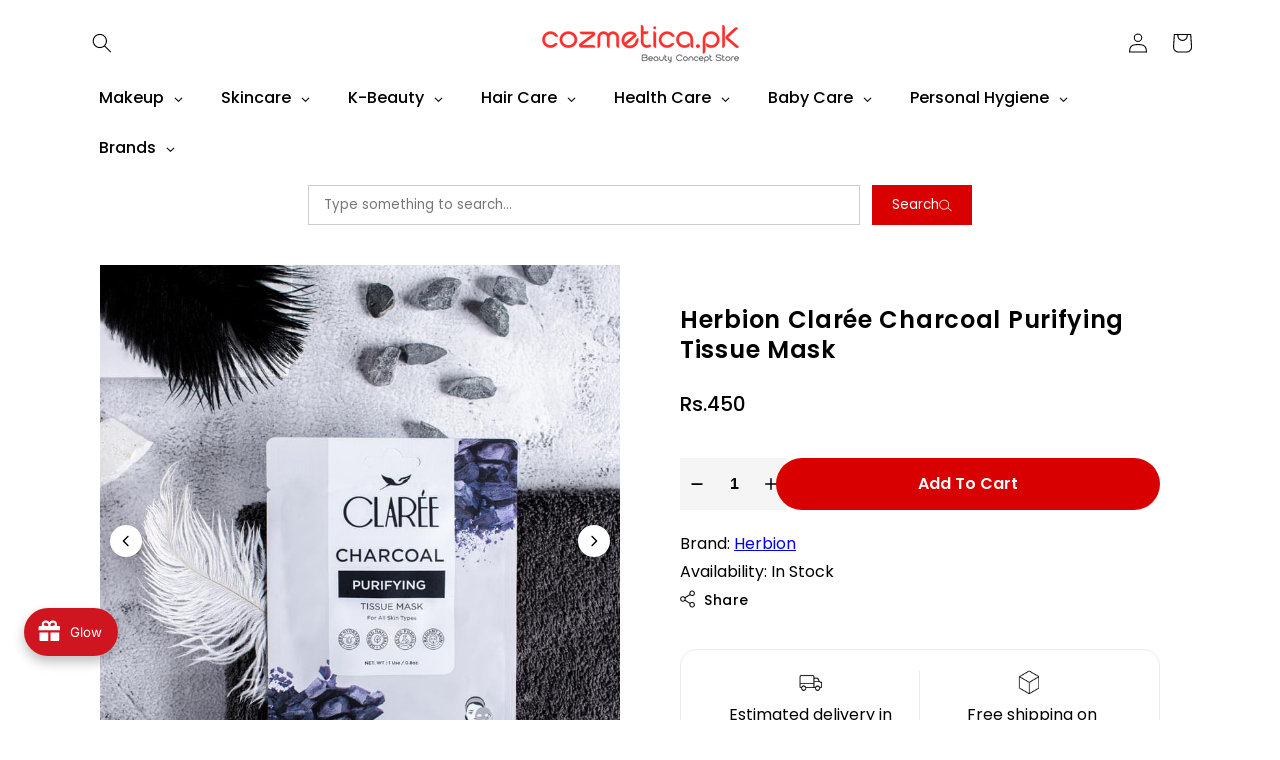

--- FILE ---
content_type: text/html; charset=utf-8
request_url: https://cozmetica.pk/products/herbion-claree-charcoal-purifying-tissue-mask
body_size: 106251
content:
<!doctype html>
<html class="js" lang="en">
  <head>
    

 
<meta charset="utf-8">
    <meta http-equiv="X-UA-Compatible" content="IE=edge">
    <meta name="viewport" content="width=device-width,initial-scale=1">
    <meta name="theme-color" content="">
    <link rel="canonical" href="https://cozmetica.pk/products/herbion-claree-charcoal-purifying-tissue-mask"><link rel="icon" type="image/png" href="//cozmetica.pk/cdn/shop/files/fav.png?crop=center&height=32&v=1614395149&width=32"><link rel="preconnect" href="https://fonts.shopifycdn.com" crossorigin><title>
      Herbion Clarée Charcoal Purifying Tissue Mask
 &ndash; Cozmetica</title>

    
      <meta name="description" content="Buy The New Herbion Clarée Charcoal Purifying Tissue Mask And Other From Herbion. Just Rs 450 With Fast Delivery. 100% Original Products">
    

    

<meta property="og:site_name" content="Cozmetica">
<meta property="og:url" content="https://cozmetica.pk/products/herbion-claree-charcoal-purifying-tissue-mask">
<meta property="og:title" content="Herbion Clarée Charcoal Purifying Tissue Mask">
<meta property="og:type" content="product">
<meta property="og:description" content="Buy The New Herbion Clarée Charcoal Purifying Tissue Mask And Other From Herbion. Just Rs 450 With Fast Delivery. 100% Original Products"><meta property="og:image" content="http://cozmetica.pk/cdn/shop/files/claree-charcol-1.jpg?v=1699346209">
  <meta property="og:image:secure_url" content="https://cozmetica.pk/cdn/shop/files/claree-charcol-1.jpg?v=1699346209">
  <meta property="og:image:width" content="800">
  <meta property="og:image:height" content="800"><meta property="og:price:amount" content="450">
  <meta property="og:price:currency" content="PKR"><meta name="twitter:card" content="summary_large_image">
<meta name="twitter:title" content="Herbion Clarée Charcoal Purifying Tissue Mask">
<meta name="twitter:description" content="Buy The New Herbion Clarée Charcoal Purifying Tissue Mask And Other From Herbion. Just Rs 450 With Fast Delivery. 100% Original Products">


    <script src="//cozmetica.pk/cdn/shop/t/107/assets/constants.js?v=132983761750457495441747381780" defer="defer"></script>
    <script src="//cozmetica.pk/cdn/shop/t/107/assets/pubsub.js?v=25310214064522200911747381781" defer="defer"></script>
    <script src="//cozmetica.pk/cdn/shop/t/107/assets/global.js?v=14289614772219326341758120380" defer="defer"></script>
    <script src="//cozmetica.pk/cdn/shop/t/107/assets/details-disclosure.js?v=13653116266235556501747381780" defer="defer"></script>
    <script src="//cozmetica.pk/cdn/shop/t/107/assets/details-modal.js?v=25581673532751508451747381780" defer="defer"></script>
    <script src="//cozmetica.pk/cdn/shop/t/107/assets/search-form.js?v=133129549252120666541747381782" defer="defer"></script><script>window.performance && window.performance.mark && window.performance.mark('shopify.content_for_header.start');</script><meta name="google-site-verification" content="TJdXHnFmFhiPozWt2KycsFb814NEJcNQAQWGioGbMQQ">
<meta name="facebook-domain-verification" content="ofji2fy9rqm9xrcpv0s66225sq0wlk">
<meta id="shopify-digital-wallet" name="shopify-digital-wallet" content="/50975506593/digital_wallets/dialog">
<link rel="alternate" type="application/json+oembed" href="https://cozmetica.pk/products/herbion-claree-charcoal-purifying-tissue-mask.oembed">
<script async="async" src="/checkouts/internal/preloads.js?locale=en-PK"></script>
<script id="shopify-features" type="application/json">{"accessToken":"1fdeb9aa504971401887529fca6994c8","betas":["rich-media-storefront-analytics"],"domain":"cozmetica.pk","predictiveSearch":true,"shopId":50975506593,"locale":"en"}</script>
<script>var Shopify = Shopify || {};
Shopify.shop = "cozmeticaa.myshopify.com";
Shopify.locale = "en";
Shopify.currency = {"active":"PKR","rate":"1.0"};
Shopify.country = "PK";
Shopify.theme = {"name":"New Dawn 16-5-25 - GTM","id":138344005793,"schema_name":"Dawn","schema_version":"15.3.0","theme_store_id":887,"role":"main"};
Shopify.theme.handle = "null";
Shopify.theme.style = {"id":null,"handle":null};
Shopify.cdnHost = "cozmetica.pk/cdn";
Shopify.routes = Shopify.routes || {};
Shopify.routes.root = "/";</script>
<script type="module">!function(o){(o.Shopify=o.Shopify||{}).modules=!0}(window);</script>
<script>!function(o){function n(){var o=[];function n(){o.push(Array.prototype.slice.apply(arguments))}return n.q=o,n}var t=o.Shopify=o.Shopify||{};t.loadFeatures=n(),t.autoloadFeatures=n()}(window);</script>
<script id="shop-js-analytics" type="application/json">{"pageType":"product"}</script>
<script defer="defer" async type="module" src="//cozmetica.pk/cdn/shopifycloud/shop-js/modules/v2/client.init-shop-cart-sync_BT-GjEfc.en.esm.js"></script>
<script defer="defer" async type="module" src="//cozmetica.pk/cdn/shopifycloud/shop-js/modules/v2/chunk.common_D58fp_Oc.esm.js"></script>
<script defer="defer" async type="module" src="//cozmetica.pk/cdn/shopifycloud/shop-js/modules/v2/chunk.modal_xMitdFEc.esm.js"></script>
<script type="module">
  await import("//cozmetica.pk/cdn/shopifycloud/shop-js/modules/v2/client.init-shop-cart-sync_BT-GjEfc.en.esm.js");
await import("//cozmetica.pk/cdn/shopifycloud/shop-js/modules/v2/chunk.common_D58fp_Oc.esm.js");
await import("//cozmetica.pk/cdn/shopifycloud/shop-js/modules/v2/chunk.modal_xMitdFEc.esm.js");

  window.Shopify.SignInWithShop?.initShopCartSync?.({"fedCMEnabled":true,"windoidEnabled":true});

</script>
<script>(function() {
  var isLoaded = false;
  function asyncLoad() {
    if (isLoaded) return;
    isLoaded = true;
    var urls = ["https:\/\/formbuilder.hulkapps.com\/skeletopapp.js?shop=cozmeticaa.myshopify.com","\/\/cdn.shopify.com\/proxy\/7cd1b4977345ce974c846ad50d0780fd0a48c6434f39b4b5c73bc42ca5f62369\/api.goaffpro.com\/loader.js?shop=cozmeticaa.myshopify.com\u0026sp-cache-control=cHVibGljLCBtYXgtYWdlPTkwMA","https:\/\/d2fk970j0emtue.cloudfront.net\/shop\/js\/free-gift-cart-upsell-pro.min.js?shop=cozmeticaa.myshopify.com"];
    for (var i = 0; i < urls.length; i++) {
      var s = document.createElement('script');
      s.type = 'text/javascript';
      s.async = true;
      s.src = urls[i];
      var x = document.getElementsByTagName('script')[0];
      x.parentNode.insertBefore(s, x);
    }
  };
  if(window.attachEvent) {
    window.attachEvent('onload', asyncLoad);
  } else {
    window.addEventListener('load', asyncLoad, false);
  }
})();</script>
<script id="__st">var __st={"a":50975506593,"offset":18000,"reqid":"1542eea9-5650-47c7-8a38-5b6b8bda88e7-1769396761","pageurl":"cozmetica.pk\/products\/herbion-claree-charcoal-purifying-tissue-mask","u":"f8a8599b9bf7","p":"product","rtyp":"product","rid":7717131845793};</script>
<script>window.ShopifyPaypalV4VisibilityTracking = true;</script>
<script id="captcha-bootstrap">!function(){'use strict';const t='contact',e='account',n='new_comment',o=[[t,t],['blogs',n],['comments',n],[t,'customer']],c=[[e,'customer_login'],[e,'guest_login'],[e,'recover_customer_password'],[e,'create_customer']],r=t=>t.map((([t,e])=>`form[action*='/${t}']:not([data-nocaptcha='true']) input[name='form_type'][value='${e}']`)).join(','),a=t=>()=>t?[...document.querySelectorAll(t)].map((t=>t.form)):[];function s(){const t=[...o],e=r(t);return a(e)}const i='password',u='form_key',d=['recaptcha-v3-token','g-recaptcha-response','h-captcha-response',i],f=()=>{try{return window.sessionStorage}catch{return}},m='__shopify_v',_=t=>t.elements[u];function p(t,e,n=!1){try{const o=window.sessionStorage,c=JSON.parse(o.getItem(e)),{data:r}=function(t){const{data:e,action:n}=t;return t[m]||n?{data:e,action:n}:{data:t,action:n}}(c);for(const[e,n]of Object.entries(r))t.elements[e]&&(t.elements[e].value=n);n&&o.removeItem(e)}catch(o){console.error('form repopulation failed',{error:o})}}const l='form_type',E='cptcha';function T(t){t.dataset[E]=!0}const w=window,h=w.document,L='Shopify',v='ce_forms',y='captcha';let A=!1;((t,e)=>{const n=(g='f06e6c50-85a8-45c8-87d0-21a2b65856fe',I='https://cdn.shopify.com/shopifycloud/storefront-forms-hcaptcha/ce_storefront_forms_captcha_hcaptcha.v1.5.2.iife.js',D={infoText:'Protected by hCaptcha',privacyText:'Privacy',termsText:'Terms'},(t,e,n)=>{const o=w[L][v],c=o.bindForm;if(c)return c(t,g,e,D).then(n);var r;o.q.push([[t,g,e,D],n]),r=I,A||(h.body.append(Object.assign(h.createElement('script'),{id:'captcha-provider',async:!0,src:r})),A=!0)});var g,I,D;w[L]=w[L]||{},w[L][v]=w[L][v]||{},w[L][v].q=[],w[L][y]=w[L][y]||{},w[L][y].protect=function(t,e){n(t,void 0,e),T(t)},Object.freeze(w[L][y]),function(t,e,n,w,h,L){const[v,y,A,g]=function(t,e,n){const i=e?o:[],u=t?c:[],d=[...i,...u],f=r(d),m=r(i),_=r(d.filter((([t,e])=>n.includes(e))));return[a(f),a(m),a(_),s()]}(w,h,L),I=t=>{const e=t.target;return e instanceof HTMLFormElement?e:e&&e.form},D=t=>v().includes(t);t.addEventListener('submit',(t=>{const e=I(t);if(!e)return;const n=D(e)&&!e.dataset.hcaptchaBound&&!e.dataset.recaptchaBound,o=_(e),c=g().includes(e)&&(!o||!o.value);(n||c)&&t.preventDefault(),c&&!n&&(function(t){try{if(!f())return;!function(t){const e=f();if(!e)return;const n=_(t);if(!n)return;const o=n.value;o&&e.removeItem(o)}(t);const e=Array.from(Array(32),(()=>Math.random().toString(36)[2])).join('');!function(t,e){_(t)||t.append(Object.assign(document.createElement('input'),{type:'hidden',name:u})),t.elements[u].value=e}(t,e),function(t,e){const n=f();if(!n)return;const o=[...t.querySelectorAll(`input[type='${i}']`)].map((({name:t})=>t)),c=[...d,...o],r={};for(const[a,s]of new FormData(t).entries())c.includes(a)||(r[a]=s);n.setItem(e,JSON.stringify({[m]:1,action:t.action,data:r}))}(t,e)}catch(e){console.error('failed to persist form',e)}}(e),e.submit())}));const S=(t,e)=>{t&&!t.dataset[E]&&(n(t,e.some((e=>e===t))),T(t))};for(const o of['focusin','change'])t.addEventListener(o,(t=>{const e=I(t);D(e)&&S(e,y())}));const B=e.get('form_key'),M=e.get(l),P=B&&M;t.addEventListener('DOMContentLoaded',(()=>{const t=y();if(P)for(const e of t)e.elements[l].value===M&&p(e,B);[...new Set([...A(),...v().filter((t=>'true'===t.dataset.shopifyCaptcha))])].forEach((e=>S(e,t)))}))}(h,new URLSearchParams(w.location.search),n,t,e,['guest_login'])})(!1,!0)}();</script>
<script integrity="sha256-4kQ18oKyAcykRKYeNunJcIwy7WH5gtpwJnB7kiuLZ1E=" data-source-attribution="shopify.loadfeatures" defer="defer" src="//cozmetica.pk/cdn/shopifycloud/storefront/assets/storefront/load_feature-a0a9edcb.js" crossorigin="anonymous"></script>
<script data-source-attribution="shopify.dynamic_checkout.dynamic.init">var Shopify=Shopify||{};Shopify.PaymentButton=Shopify.PaymentButton||{isStorefrontPortableWallets:!0,init:function(){window.Shopify.PaymentButton.init=function(){};var t=document.createElement("script");t.src="https://cozmetica.pk/cdn/shopifycloud/portable-wallets/latest/portable-wallets.en.js",t.type="module",document.head.appendChild(t)}};
</script>
<script data-source-attribution="shopify.dynamic_checkout.buyer_consent">
  function portableWalletsHideBuyerConsent(e){var t=document.getElementById("shopify-buyer-consent"),n=document.getElementById("shopify-subscription-policy-button");t&&n&&(t.classList.add("hidden"),t.setAttribute("aria-hidden","true"),n.removeEventListener("click",e))}function portableWalletsShowBuyerConsent(e){var t=document.getElementById("shopify-buyer-consent"),n=document.getElementById("shopify-subscription-policy-button");t&&n&&(t.classList.remove("hidden"),t.removeAttribute("aria-hidden"),n.addEventListener("click",e))}window.Shopify?.PaymentButton&&(window.Shopify.PaymentButton.hideBuyerConsent=portableWalletsHideBuyerConsent,window.Shopify.PaymentButton.showBuyerConsent=portableWalletsShowBuyerConsent);
</script>
<script data-source-attribution="shopify.dynamic_checkout.cart.bootstrap">document.addEventListener("DOMContentLoaded",(function(){function t(){return document.querySelector("shopify-accelerated-checkout-cart, shopify-accelerated-checkout")}if(t())Shopify.PaymentButton.init();else{new MutationObserver((function(e,n){t()&&(Shopify.PaymentButton.init(),n.disconnect())})).observe(document.body,{childList:!0,subtree:!0})}}));
</script>
<script id="sections-script" data-sections="header" defer="defer" src="//cozmetica.pk/cdn/shop/t/107/compiled_assets/scripts.js?v=77382"></script>
<script>window.performance && window.performance.mark && window.performance.mark('shopify.content_for_header.end');</script>


    <style data-shopify>
      @font-face {
  font-family: Poppins;
  font-weight: 400;
  font-style: normal;
  font-display: swap;
  src: url("//cozmetica.pk/cdn/fonts/poppins/poppins_n4.0ba78fa5af9b0e1a374041b3ceaadf0a43b41362.woff2") format("woff2"),
       url("//cozmetica.pk/cdn/fonts/poppins/poppins_n4.214741a72ff2596839fc9760ee7a770386cf16ca.woff") format("woff");
}

      @font-face {
  font-family: Poppins;
  font-weight: 700;
  font-style: normal;
  font-display: swap;
  src: url("//cozmetica.pk/cdn/fonts/poppins/poppins_n7.56758dcf284489feb014a026f3727f2f20a54626.woff2") format("woff2"),
       url("//cozmetica.pk/cdn/fonts/poppins/poppins_n7.f34f55d9b3d3205d2cd6f64955ff4b36f0cfd8da.woff") format("woff");
}

      @font-face {
  font-family: Poppins;
  font-weight: 400;
  font-style: italic;
  font-display: swap;
  src: url("//cozmetica.pk/cdn/fonts/poppins/poppins_i4.846ad1e22474f856bd6b81ba4585a60799a9f5d2.woff2") format("woff2"),
       url("//cozmetica.pk/cdn/fonts/poppins/poppins_i4.56b43284e8b52fc64c1fd271f289a39e8477e9ec.woff") format("woff");
}

      @font-face {
  font-family: Poppins;
  font-weight: 700;
  font-style: italic;
  font-display: swap;
  src: url("//cozmetica.pk/cdn/fonts/poppins/poppins_i7.42fd71da11e9d101e1e6c7932199f925f9eea42d.woff2") format("woff2"),
       url("//cozmetica.pk/cdn/fonts/poppins/poppins_i7.ec8499dbd7616004e21155106d13837fff4cf556.woff") format("woff");
}

      @font-face {
  font-family: Poppins;
  font-weight: 500;
  font-style: normal;
  font-display: swap;
  src: url("//cozmetica.pk/cdn/fonts/poppins/poppins_n5.ad5b4b72b59a00358afc706450c864c3c8323842.woff2") format("woff2"),
       url("//cozmetica.pk/cdn/fonts/poppins/poppins_n5.33757fdf985af2d24b32fcd84c9a09224d4b2c39.woff") format("woff");
}


      
        :root,
        .color-scheme-1 {
          --color-background: 255,255,255;
        
          --gradient-background: #ffffff;
        

        

        --color-foreground: 0,0,0;
        --color-background-contrast: 191,191,191;
        --color-shadow: 0,0,0;
        --color-button: 0,0,0;
        --color-button-text: 255,255,255;
        --color-secondary-button: 255,255,255;
        --color-secondary-button-text: 0,0,0;
        --color-link: 0,0,0;
        --color-badge-foreground: 0,0,0;
        --color-badge-background: 255,255,255;
        --color-badge-border: 0,0,0;
        --payment-terms-background-color: rgb(255 255 255);
      }
      
        
        .color-scheme-2 {
          --color-background: 243,243,243;
        
          --gradient-background: #f3f3f3;
        

        

        --color-foreground: 18,18,18;
        --color-background-contrast: 179,179,179;
        --color-shadow: 18,18,18;
        --color-button: 18,18,18;
        --color-button-text: 243,243,243;
        --color-secondary-button: 243,243,243;
        --color-secondary-button-text: 18,18,18;
        --color-link: 18,18,18;
        --color-badge-foreground: 18,18,18;
        --color-badge-background: 243,243,243;
        --color-badge-border: 18,18,18;
        --payment-terms-background-color: rgb(243 243 243);
      }
      
        
        .color-scheme-3 {
          --color-background: 36,40,51;
        
          --gradient-background: #242833;
        

        

        --color-foreground: 255,255,255;
        --color-background-contrast: 47,52,66;
        --color-shadow: 18,18,18;
        --color-button: 255,255,255;
        --color-button-text: 0,0,0;
        --color-secondary-button: 36,40,51;
        --color-secondary-button-text: 255,255,255;
        --color-link: 255,255,255;
        --color-badge-foreground: 255,255,255;
        --color-badge-background: 36,40,51;
        --color-badge-border: 255,255,255;
        --payment-terms-background-color: rgb(36 40 51);
      }
      
        
        .color-scheme-4 {
          --color-background: 18,18,18;
        
          --gradient-background: #121212;
        

        

        --color-foreground: 255,255,255;
        --color-background-contrast: 146,146,146;
        --color-shadow: 18,18,18;
        --color-button: 255,255,255;
        --color-button-text: 18,18,18;
        --color-secondary-button: 18,18,18;
        --color-secondary-button-text: 255,255,255;
        --color-link: 255,255,255;
        --color-badge-foreground: 255,255,255;
        --color-badge-background: 18,18,18;
        --color-badge-border: 255,255,255;
        --payment-terms-background-color: rgb(18 18 18);
      }
      
        
        .color-scheme-5 {
          --color-background: 51,79,180;
        
          --gradient-background: #334fb4;
        

        

        --color-foreground: 255,255,255;
        --color-background-contrast: 23,35,81;
        --color-shadow: 18,18,18;
        --color-button: 255,255,255;
        --color-button-text: 51,79,180;
        --color-secondary-button: 51,79,180;
        --color-secondary-button-text: 255,255,255;
        --color-link: 255,255,255;
        --color-badge-foreground: 255,255,255;
        --color-badge-background: 51,79,180;
        --color-badge-border: 255,255,255;
        --payment-terms-background-color: rgb(51 79 180);
      }
      

      body, .color-scheme-1, .color-scheme-2, .color-scheme-3, .color-scheme-4, .color-scheme-5 {
        color: rgba(var(--color-foreground), 0.75);
        background-color: rgb(var(--color-background));
      }

      :root {
        --font-body-family: Poppins, sans-serif;
        --font-body-style: normal;
        --font-body-weight: 400;
        --font-body-weight-bold: 700;

        --font-heading-family: Poppins, sans-serif;
        --font-heading-style: normal;
        --font-heading-weight: 500;

        --font-body-scale: 1.0;
        --font-heading-scale: 1.0;

        --media-padding: px;
        --media-border-opacity: 0.05;
        --media-border-width: 1px;
        --media-radius: 0px;
        --media-shadow-opacity: 0.0;
        --media-shadow-horizontal-offset: 0px;
        --media-shadow-vertical-offset: 4px;
        --media-shadow-blur-radius: 5px;
        --media-shadow-visible: 0;

        --page-width: 120rem;
        --page-width-margin: 0rem;

        --product-card-image-padding: 0.0rem;
        --product-card-corner-radius: 0.0rem;
        --product-card-text-alignment: left;
        --product-card-border-width: 0.0rem;
        --product-card-border-opacity: 0.1;
        --product-card-shadow-opacity: 0.0;
        --product-card-shadow-visible: 0;
        --product-card-shadow-horizontal-offset: 0.0rem;
        --product-card-shadow-vertical-offset: 0.4rem;
        --product-card-shadow-blur-radius: 0.5rem;

        --collection-card-image-padding: 0.0rem;
        --collection-card-corner-radius: 0.0rem;
        --collection-card-text-alignment: left;
        --collection-card-border-width: 0.0rem;
        --collection-card-border-opacity: 0.1;
        --collection-card-shadow-opacity: 0.0;
        --collection-card-shadow-visible: 0;
        --collection-card-shadow-horizontal-offset: 0.0rem;
        --collection-card-shadow-vertical-offset: 0.4rem;
        --collection-card-shadow-blur-radius: 0.5rem;

        --blog-card-image-padding: 0.0rem;
        --blog-card-corner-radius: 0.0rem;
        --blog-card-text-alignment: left;
        --blog-card-border-width: 0.0rem;
        --blog-card-border-opacity: 0.1;
        --blog-card-shadow-opacity: 0.0;
        --blog-card-shadow-visible: 0;
        --blog-card-shadow-horizontal-offset: 0.0rem;
        --blog-card-shadow-vertical-offset: 0.4rem;
        --blog-card-shadow-blur-radius: 0.5rem;

        --badge-corner-radius: 4.0rem;

        --popup-border-width: 1px;
        --popup-border-opacity: 0.1;
        --popup-corner-radius: 0px;
        --popup-shadow-opacity: 0.05;
        --popup-shadow-horizontal-offset: 0px;
        --popup-shadow-vertical-offset: 4px;
        --popup-shadow-blur-radius: 5px;

        --drawer-border-width: 1px;
        --drawer-border-opacity: 0.1;
        --drawer-shadow-opacity: 0.0;
        --drawer-shadow-horizontal-offset: 0px;
        --drawer-shadow-vertical-offset: 4px;
        --drawer-shadow-blur-radius: 5px;

        --spacing-sections-desktop: 0px;
        --spacing-sections-mobile: 0px;

        --grid-desktop-vertical-spacing: 8px;
        --grid-desktop-horizontal-spacing: 8px;
        --grid-mobile-vertical-spacing: 4px;
        --grid-mobile-horizontal-spacing: 4px;

        --text-boxes-border-opacity: 0.1;
        --text-boxes-border-width: 0px;
        --text-boxes-radius: 0px;
        --text-boxes-shadow-opacity: 0.0;
        --text-boxes-shadow-visible: 0;
        --text-boxes-shadow-horizontal-offset: 0px;
        --text-boxes-shadow-vertical-offset: 4px;
        --text-boxes-shadow-blur-radius: 5px;

        --buttons-radius: 0px;
        --buttons-radius-outset: 0px;
        --buttons-border-width: 1px;
        --buttons-border-opacity: 1.0;
        --buttons-shadow-opacity: 0.0;
        --buttons-shadow-visible: 0;
        --buttons-shadow-horizontal-offset: 0px;
        --buttons-shadow-vertical-offset: 4px;
        --buttons-shadow-blur-radius: 5px;
        --buttons-border-offset: 0px;

        --inputs-radius: 0px;
        --inputs-border-width: 1px;
        --inputs-border-opacity: 0.55;
        --inputs-shadow-opacity: 0.0;
        --inputs-shadow-horizontal-offset: 0px;
        --inputs-margin-offset: 0px;
        --inputs-shadow-vertical-offset: 4px;
        --inputs-shadow-blur-radius: 5px;
        --inputs-radius-outset: 0px;

        --variant-pills-radius: 40px;
        --variant-pills-border-width: 1px;
        --variant-pills-border-opacity: 0.55;
        --variant-pills-shadow-opacity: 0.0;
        --variant-pills-shadow-horizontal-offset: 0px;
        --variant-pills-shadow-vertical-offset: 4px;
        --variant-pills-shadow-blur-radius: 5px;
      }

      *,
      *::before,
      *::after {
        box-sizing: inherit;
      }

      html {
        box-sizing: border-box;
        font-size: calc(var(--font-body-scale) * 62.5%);
        height: 100%;
      }

      body {
        display: grid;
        grid-template-rows: auto auto 1fr auto;
        grid-template-columns: 100%;
        min-height: 100%;
        margin: 0;
        font-size: 1.5rem;
        letter-spacing: 0.06rem;
        line-height: calc(1 + 0.8 / var(--font-body-scale));
        font-family: var(--font-body-family);
        font-style: var(--font-body-style);
        font-weight: var(--font-body-weight);
      }

      @media screen and (min-width: 750px) {
        body {
          font-size: 1.6rem;
        }
      }
    </style>

    <link rel="preload" href="//cozmetica.pk/cdn/shop/t/107/assets/base.css?v=156413864922702382401765796045" as="style">
<link rel="stylesheet" href="//cozmetica.pk/cdn/shop/t/107/assets/base.css?v=156413864922702382401765796045" media="print" onload="this.media='all'">
<noscript>
  <link rel="stylesheet" href="//cozmetica.pk/cdn/shop/t/107/assets/base.css?v=156413864922702382401765796045">
</noscript>

    <link rel="stylesheet" href="//cozmetica.pk/cdn/shop/t/107/assets/component-cart-items.css?v=123238115697927560811747381779" media="print" onload="this.media='all'"><link rel="stylesheet" href="//cozmetica.pk/cdn/shop/t/107/assets/component-cart-drawer.css?v=135399317943677504391747618517" media="print" onload="this.media='all'">
      <link rel="stylesheet" href="//cozmetica.pk/cdn/shop/t/107/assets/component-cart.css?v=2404950298796180261747652328" media="print" onload="this.media='all'">
      <link rel="stylesheet" href="//cozmetica.pk/cdn/shop/t/107/assets/component-totals.css?v=15906652033866631521747381780" media="print" onload="this.media='all'">
      <link rel="stylesheet" href="//cozmetica.pk/cdn/shop/t/107/assets/component-price.css?v=70172745017360139101747381780" media="print" onload="this.media='all'">
      <link rel="stylesheet" href="//cozmetica.pk/cdn/shop/t/107/assets/component-discounts.css?v=152760482443307489271747381780" media="print" onload="this.media='all'">
      <link rel="preload" as="font" href="//cozmetica.pk/cdn/fonts/poppins/poppins_n4.0ba78fa5af9b0e1a374041b3ceaadf0a43b41362.woff2" type="font/woff2" crossorigin>
      

      <link rel="preload" as="font" href="//cozmetica.pk/cdn/fonts/poppins/poppins_n5.ad5b4b72b59a00358afc706450c864c3c8323842.woff2" type="font/woff2" crossorigin>
      
<link
        rel="stylesheet"
        href="//cozmetica.pk/cdn/shop/t/107/assets/component-predictive-search.css?v=118923337488134913561747381780"
        media="print"
        onload="this.media='all'"
      ><script>
      if (Shopify.designMode) {
        document.documentElement.classList.add('shopify-design-mode');
      }
    </script>
    

    
    <link href="//cozmetica.pk/cdn/shop/t/107/assets/baadmay-styles.css?v=140033843189599975811758119866" as="style" type="text/css" rel="preload">
    <link rel="stylesheet" href="//cozmetica.pk/cdn/shop/t/107/assets/baadmay-styles.css?v=140033843189599975811758119866" media="print" onload="this.media='all'">

    <link href="//cozmetica.pk/cdn/shop/t/107/assets/baadmay-scripts.js?v=109043877309651107431758119855" as="script" type="text/javascript" rel="preload">
    <script src="//cozmetica.pk/cdn/shop/t/107/assets/baadmay-scripts.js?v=109043877309651107431758119855" defer></script>
    
  <!-- BEGIN app block: shopify://apps/globo-mega-menu/blocks/app-embed/7a00835e-fe40-45a5-a615-2eb4ab697b58 -->
<link href="//cdn.shopify.com/extensions/019be4fb-bfc8-74a5-a8d9-c694285f11c2/menufrontend-305/assets/main-navigation-styles.min.css" rel="stylesheet" type="text/css" media="all" />
<link href="//cdn.shopify.com/extensions/019be4fb-bfc8-74a5-a8d9-c694285f11c2/menufrontend-305/assets/theme-styles.min.css" rel="stylesheet" type="text/css" media="all" />
<script type="text/javascript" hs-ignore data-cookieconsent="ignore" data-ccm-injected>
document.getElementsByTagName('html')[0].classList.add('globo-menu-loading');
window.GloboMenuConfig = window.GloboMenuConfig || {}
window.GloboMenuConfig.curLocale = "en";
window.GloboMenuConfig.shop = "cozmeticaa.myshopify.com";
window.GloboMenuConfig.GloboMenuLocale = "en";
window.GloboMenuConfig.locale = "en";
window.menuRootUrl = "";
window.GloboMenuCustomer = false;
window.GloboMenuAssetsUrl = 'https://cdn.shopify.com/extensions/019be4fb-bfc8-74a5-a8d9-c694285f11c2/menufrontend-305/assets/';
window.GloboMenuFilesUrl = '//cozmetica.pk/cdn/shop/files/';
window.GloboMenuLinklists = {"main-menu": [{'url' :"\/collections\/makeup", 'title': "MakeUp"},{'url' :"\/collections\/skin-care", 'title': "Skin Care"},{'url' :"\/collections\/hair-care", 'title': "Hair Care"},{'url' :"\/collections\/health-care", 'title': "Health Care"},{'url' :"\/collections\/personal-care", 'title': "Personal Care"},{'url' :"\/collections\/baby-care", 'title': "Baby Care"},{'url' :"#", 'title': "Brands"},{'url' :"\/collections\/sale", 'title': "Sale!"}],"footer": [{'url' :"https:\/\/cozmetica.pk\/collections\/makeup", 'title': "Makeup"},{'url' :"https:\/\/cozmetica.pk\/collections\/skin-care", 'title': "Skincare"},{'url' :"https:\/\/cozmetica.pk\/collections\/hair-care", 'title': "Haircare"},{'url' :"https:\/\/cozmetica.pk\/collections\/health-care", 'title': "Healthcare"},{'url' :"https:\/\/cozmetica.pk\/collections\/personal-care", 'title': "Personal Care"},{'url' :"https:\/\/cozmetica.pk\/collections\/baby-care", 'title': "Baby Care"},{'url' :"\/search", 'title': "Search"},{'url' :"\/policies\/terms-of-service", 'title': "Terms of Service"},{'url' :"\/apps\/parcelpanel", 'title': "Track your Order"}],"categories": [{'url' :"\/collections\/makeup", 'title': "MakeUp"},{'url' :"\/collections\/skin-care", 'title': "Skin Care"},{'url' :"\/collections\/hair-care", 'title': "Hair Care"},{'url' :"\/collections\/health-care", 'title': "Health Care"},{'url' :"\/collections\/baby-care-1", 'title': " Baby Care"},{'url' :"\/collections\/tools-accessories", 'title': "Tools \u0026 Accessories"}],"main-links": [{'url' :"\/pages\/about-cozmetica", 'title': "About Us"},{'url' :"\/pages\/faqs", 'title': "FAQs"},{'url' :"\/pages\/shipping-returns", 'title': "Exchange \u0026 Return Policy"},{'url' :"\/policies\/refund-policy", 'title': "Refund policy"},{'url' :"https:\/\/cozmeticaa.returnsdrive.com", 'title': "Return Application"},{'url' :"\/blogs\/news", 'title': "Blogs By Cozmetica"},{'url' :"\/pages\/affiliate-program", 'title': "Affiliate Program"},{'url' :"\/pages\/hassle-free-return", 'title': "#Hassel Free Returns"}],"profile": [{'url' :"https:\/\/cozmeticaa.myshopify.com\/account", 'title': "My Account"},{'url' :"https:\/\/cozmeticaa.myshopify.com\/cart", 'title': " My Cart"},{'url' :"\/pages\/wish-list", 'title': "My Wishlist"},{'url' :"#smile-home", 'title': "My Rewards"}],"collections": [{'url' :"\/collections\/makeup", 'title': "MakeUp"},{'url' :"\/collections\/skin-care", 'title': "Skin Care"},{'url' :"\/collections\/hair-care", 'title': "Hair Care"},{'url' :"\/collections\/health-care", 'title': "Health Care"},{'url' :"\/collections\/personal-care", 'title': "Personal Care"},{'url' :"\/collections\/baby-care", 'title': "Baby Care"}],"order-services": [{'url' :"\/pages\/contact-form2", 'title': "Contact Us"},{'url' :"https:\/\/cozmetica.pk\/pages\/partner-with-us", 'title': "Partner With Us"},{'url' :"https:\/\/wa.me\/9203000269266", 'title': "0300-0269266"}],"brands-1": [{'url' :"#", 'title': "Brands"},{'url' :"\/collections\/essence", 'title': "Essence"},{'url' :"\/collections\/bionike", 'title': "BioNike"}],"loreal-brands": [{'url' :"\/collections\/loreal-skin-expert", 'title': "Skin Care"},{'url' :"\/collections\/loreal-makeup", 'title': "Makeup"},{'url' :"\/collections\/loreal-professionnel", 'title': "Hair Care"}],"brands-on-sale": [{'url' :"\/collections\/garnier", 'title': "Garnier"}],"oneskin": [{'url' :"\/collections\/oneskin", 'title': "Oneskin"}],"makeup": [{'url' :"\/collections\/essence", 'title': "Essence"},{'url' :"\/collections\/makeup-revolution", 'title': "Makeup revolution"},{'url' :"\/collections\/maybelline", 'title': "Maybelline"},{'url' :"\/collections\/rimmel", 'title': "Rimmel London"},{'url' :"\/collections\/bourjois", 'title': "Bourjois"},{'url' :"\/collections\/la-girl", 'title': "La Girl"},{'url' :"\/collections\/max-factor", 'title': "Max Factor"}],"skin-care-brands": [{'url' :"\/collections\/cleanser", 'title': "Cleanser"},{'url' :"\/collections\/toners", 'title': "Toners"},{'url' :"\/collections\/face-serums", 'title': "Serums"},{'url' :"\/collections\/moisturizer", 'title': "Moisturizers"},{'url' :"\/collections\/sunblock", 'title': "Sunscreen"},{'url' :"\/collections\/masks", 'title': "Mask"}],"hair-care-brands": [{'url' :"\/collections\/salon-designers", 'title': "Salon Designer"},{'url' :"\/collections\/elvive", 'title': "Elvive"},{'url' :"\/collections\/argan-deluxe", 'title': "Argan Deluxe"},{'url' :"\/collections\/keune", 'title': "Keune"}],"customer-account-main-menu": [{'url' :"\/", 'title': "Shop"},{'url' :"https:\/\/shopify.com\/50975506593\/account\/orders?locale=en\u0026region_country=PK", 'title': "Orders"}]}
window.GloboMenuConfig.is_app_embedded = true;
window.showAdsInConsole = true;
</script>

<link href="https://cdn.shopify.com/extensions/019be4fb-bfc8-74a5-a8d9-c694285f11c2/menufrontend-305/assets/globo.menu.replace.js" as="script" rel="preload"><style>.globo-menu-loading ul.list-menu.list-menu--inline {visibility:hidden;opacity:0}.globo-menu-loading ul.menu-drawer__menu.has-submenu.list-menu {visibility:hidden;opacity:0}</style><script hs-ignore data-cookieconsent="ignore" data-ccm-injected type="text/javascript">
  window.GloboMenus = window.GloboMenus || [];
  var menuKey = 114819;
  window.GloboMenus[menuKey] = window.GloboMenus[menuKey] || {};
  window.GloboMenus[menuKey].id = menuKey;window.GloboMenus[menuKey].replacement = {"type":"selector","main_menu":"main-menu","mobile_menu":"main-menu","main_menu_selector":"ul.list-menu.list-menu--inline","mobile_menu_selector":"ul.menu-drawer__menu.has-submenu.list-menu"};window.GloboMenus[menuKey].type = "main";
  window.GloboMenus[menuKey].schedule = {"enable":false,"from":"0","to":"0"};
  window.GloboMenus[menuKey].settings ={"font":{"tab_fontsize":"14","menu_fontsize":16,"tab_fontfamily":"Poppins","tab_fontweight":"regular","menu_fontfamily":"Poppins","menu_fontweight":"500","tab_fontfamily_2":"Lato","menu_fontfamily_2":"Lato","submenu_text_fontsize":16,"tab_fontfamily_custom":false,"menu_fontfamily_custom":false,"submenu_text_fontfamily":"Poppins","submenu_text_fontweight":"regular","submenu_heading_fontsize":16,"submenu_text_fontfamily_2":"Arimo","submenu_heading_fontfamily":"Poppins","submenu_heading_fontweight":"500","submenu_description_fontsize":"12","submenu_heading_fontfamily_2":"Bitter","submenu_description_fontfamily":"Poppins","submenu_description_fontweight":"regular","submenu_text_fontfamily_custom":false,"submenu_description_fontfamily_2":"Indie Flower","submenu_heading_fontfamily_custom":false,"submenu_description_fontfamily_custom":false},"color":{"menu_text":"rgba(0, 0, 0, 1)","menu_border":"rgba(255, 255, 255, 1)","submenu_text":"rgba(0, 0, 0, 1)","atc_text_color":"#FFFFFF","submenu_border":"rgba(255, 255, 255, 1)","menu_background":"rgba(255, 255, 255, 1)","menu_text_hover":"rgba(0, 0, 0, 1)","sale_text_color":"#ffffff","submenu_heading":"rgba(216, 0, 0, 1)","tab_heading_color":"#202020","soldout_text_color":"#757575","submenu_background":"#ffffff","submenu_text_hover":"rgba(216, 0, 0, 1)","submenu_description":"#969696","atc_background_color":"#1F1F1F","atc_text_color_hover":"#FFFFFF","tab_background_hover":"#d9d9d9","menu_background_hover":"rgba(255, 255, 255, 1)","sale_background_color":"rgba(216, 0, 0, 1)","soldout_background_color":"#d5d5d5","tab_heading_active_color":"#000000","submenu_description_hover":"#4d5bcd","atc_background_color_hover":"#000000"},"general":{"asap":true,"align":"left","login":false,"border":false,"search":false,"account":false,"trigger":"hover","register":false,"atcButton":false,"loginIcon":"ri-user-3-fill","loginText":"Login","max_width":"1000","indicators":true,"responsive":"768","transition":"fade","orientation":"horizontal","menu_padding":19,"carousel_loop":false,"mobile_border":false,"mobile_trigger":"click_toggle","submenu_border":false,"tab_lineheight":50,"menu_lineheight":50,"lazy_load_enable":false,"transition_delay":"100","transition_speed":"100","submenu_max_width":"100","carousel_auto_play":false,"dropdown_lineheight":50,"linklist_lineheight":30,"mobile_sticky_header":true,"desktop_sticky_header":true,"submenu_mobile_open_style":"slide","mobile_hide_linklist_submenu":false},"language":{"name":"Name","sale":"Sale","send":"Send","view":"View details","email":"Email","phone":"Phone Number","search":"Search for...","message":"Message","sold_out":"Sold out","add_to_cart":"Add to cart"}};
  window.GloboMenus[menuKey].itemsLength = 10;
</script><script type="template/html" id="globoMenu114819HTML"><ul class="gm-menu gm-menu-114819 gm-has-retractor gm-submenu-align-left gm-menu-trigger-hover gm-transition-fade" data-menu-id="114819" data-transition-speed="100" data-transition-delay="100">
<li data-gmmi="0" data-gmdi="0" class="gm-item gm-level-0 gm-has-submenu gm-submenu-mega gm-submenu-align-full"><a class="gm-target" title="Makeup" href="#"><span class="gm-text">Makeup</span><span class="gm-retractor"></span></a><div 
      class="gm-submenu gm-mega" 
      style=""
    ><div class="gm-item gm-header">
      <button>
        <span class="gm-back-retractor"></span>
        <div class="gm-target"><span class="gm-text">Makeup</span>
        </div>
      </button>
    </div><div style="" class="submenu-background"></div>
      <ul class="gm-grid">
<li class="gm-item gm-grid-item gmcol-3 gm-has-submenu"><ul style="--columns:1" class="gm-links">
<li class="gm-item gm-heading"><div class="gm-target" title="Face"><span class="gm-text">Face</span></div>
</li>
<li class="gm-item"><a class="gm-target" title="Foundations" href="/collections/foundation"><span class="gm-text">Foundations</span></a>
</li>
<li class="gm-item"><a class="gm-target" title="Concealers" href="/collections/concealer"><span class="gm-text">Concealers</span></a>
</li>
<li class="gm-item"><a class="gm-target" title="Compact &amp; Powders" href="/collections/powder"><span class="gm-text">Compact & Powders</span></a>
</li>
<li class="gm-item"><a class="gm-target" title="Highlighters" href="/collections/highlighter"><span class="gm-text">Highlighters</span></a>
</li>
<li class="gm-item"><a class="gm-target" title="Blush On" href="/collections/blush"><span class="gm-text">Blush On</span></a>
</li>
<li class="gm-item"><a class="gm-target" title="Makeup Fixers" href="/collections/makeup-fixer"><span class="gm-text">Makeup Fixers</span></a>
</li>
<li class="gm-item"><a class="gm-target" title="Makeup Remover" href="/collections/makeup-remover"><span class="gm-text">Makeup Remover</span></a>
</li>
<li class="gm-item"><a class="gm-target" title="Primer" href="/collections/face-primer"><span class="gm-text">Primer</span></a>
</li>
<li class="gm-item"><a class="gm-target" title="Face Sprays" target="_blank" href="/collections/makeup-fixer"><span class="gm-text">Face Sprays</span></a>
</li>
<li class="gm-item"><a class="gm-target" title="Eye Primers" href="/collections/eye-primer"><span class="gm-text">Eye Primers</span></a>
</li>
<li class="gm-item"><a class="gm-target" title="Bronzer" href="/collections/bronzer"><span class="gm-text">Bronzer</span></a>
</li>
<li class="gm-item"><a class="gm-target" title="BB &amp; CC Creams" href="/collections/bb-cc-creams"><span class="gm-text">BB & CC Creams</span></a>
</li>
<li class="gm-item"><a class="gm-target" title="Color Correctors" href="/collections/colour-corrector"><span class="gm-text">Color Correctors</span></a>
</li></ul>
</li>
<li class="gm-item gm-grid-item gmcol-3 gm-has-submenu"><ul style="--columns:1" class="gm-links">
<li class="gm-item gm-heading"><a class="gm-target" title="Eyes" href="/collections/eyes"><span class="gm-text">Eyes</span></a>
</li>
<li class="gm-item"><a class="gm-target" title="Mascara" href="/collections/mascara"><span class="gm-text">Mascara</span></a>
</li>
<li class="gm-item"><a class="gm-target" title="Eyeliners" href="/collections/eyeliner"><span class="gm-text">Eyeliners</span></a>
</li>
<li class="gm-item"><a class="gm-target" title="Eye Palettes" href="/collections/eye-palettes"><span class="gm-text">Eye Palettes</span></a>
</li>
<li class="gm-item"><a class="gm-target" title="Eyebrow Fixers" href="/collections/eyebrow"><span class="gm-text">Eyebrow Fixers</span></a>
</li>
<li class="gm-item"><a class="gm-target" title="Eye Pencils" href="/collections/eye-pencil"><span class="gm-text">Eye Pencils</span></a>
</li>
<li class="gm-item"><a class="gm-target" title="Eye Primer" href="/collections/eye-primer"><span class="gm-text">Eye Primer</span></a>
</li>
<li class="gm-item"><a class="gm-target" title="False Lashes &amp; Glues" href="/collections/eye-lashes"><span class="gm-text">False Lashes & Glues</span></a>
</li>
<li class="gm-item"><a class="gm-target" title="Eyeshadows" href="/collections/eye-shadow"><span class="gm-text">Eyeshadows</span></a>
</li></ul>
</li>
<li class="gm-item gm-grid-item gmcol-3 gm-has-submenu"><ul style="--columns:1" class="gm-links">
<li class="gm-item gm-heading"><a class="gm-target" title="Lips" href="/collections/lips"><span class="gm-text">Lips</span></a>
</li>
<li class="gm-item"><a class="gm-target" title="Lipsticks" href="/collections/lipstick"><span class="gm-text">Lipsticks</span></a>
</li>
<li class="gm-item"><a class="gm-target" title="Lip Tints &amp; Stains" href="/collections/lip-and-cheek-tints"><span class="gm-text">Lip Tints & Stains</span></a>
</li>
<li class="gm-item"><a class="gm-target" title="Lip Gloss" href="/collections/lip-gloss"><span class="gm-text">Lip Gloss</span></a>
</li>
<li class="gm-item"><a class="gm-target" title="Lip Oils" href="/collections/lip-oil"><span class="gm-text">Lip Oils</span></a>
</li>
<li class="gm-item"><a class="gm-target" title="Lipliners" href="/collections/lipliner"><span class="gm-text">Lipliners</span></a>
</li>
<li class="gm-item"><a class="gm-target" title="Lip Balms" href="/collections/lip-balm-treatment"><span class="gm-text">Lip Balms</span></a>
</li></ul>
</li>
<li class="gm-item gm-grid-item gmcol-3 gm-has-submenu"><ul style="--columns:1" class="gm-links">
<li class="gm-item gm-heading"><a class="gm-target" title="Nails" href="/collections/nails"><span class="gm-text">Nails</span></a>
</li>
<li class="gm-item"><a class="gm-target" title="Nail Polish" href="/collections/nail-polish"><span class="gm-text">Nail Polish</span></a>
</li>
<li class="gm-item"><a class="gm-target" title="Top &amp; Base Coats" href="/collections/top-base-coats"><span class="gm-text">Top & Base Coats</span></a>
</li>
<li class="gm-item"><a class="gm-target" title="Nail Art &amp; Stickers" href="/collections/nail-sticker"><span class="gm-text">Nail Art & Stickers</span></a>
</li>
<li class="gm-item"><a class="gm-target" title="Nail Polish Removers" href="/collections/nail-polish-remover-1"><span class="gm-text">Nail Polish Removers</span></a>
</li></ul>
</li></ul>
    </div></li>

<li data-gmmi="1" data-gmdi="1" class="gm-item gm-level-0 gm-has-submenu gm-submenu-mega gm-submenu-align-full"><a class="gm-target" title="Skincare" href="#"><span class="gm-text">Skincare</span><span class="gm-retractor"></span></a><div 
      class="gm-submenu gm-mega" 
      style=""
    ><div class="gm-item gm-header">
      <button>
        <span class="gm-back-retractor"></span>
        <div class="gm-target"><span class="gm-text">Skincare</span>
        </div>
      </button>
    </div><div style="" class="submenu-background"></div>
      <ul class="gm-grid">
<li class="gm-item gm-grid-item gmcol-6 gm-has-submenu"><ul style="--columns:2" class="gm-links">
<li class="gm-item"><a class="gm-target" title="Ampoules" href="/collections/ampoules"><span class="gm-text">Ampoules</span></a>
</li>
<li class="gm-item"><a class="gm-target" title="Serums" href="/collections/face-serums"><span class="gm-text">Serums</span></a>
</li>
<li class="gm-item"><a class="gm-target" title="Cleansers" href="/collections/cleanser"><span class="gm-text">Cleansers</span></a>
</li>
<li class="gm-item"><a class="gm-target" title="Moisturizer" href="/collections/moisturizer"><span class="gm-text">Moisturizer</span></a>
</li>
<li class="gm-item"><a class="gm-target" title="Sunblock / Sunscreen" href="/collections/sunblock"><span class="gm-text">Sunblock / Sunscreen</span></a>
</li>
<li class="gm-item"><a class="gm-target" title="Toner" href="/collections/toners"><span class="gm-text">Toner</span></a>
</li>
<li class="gm-item"><a class="gm-target" title="Face Creams" href="/collections/face-creams"><span class="gm-text">Face Creams</span></a>
</li>
<li class="gm-item"><a class="gm-target" title="Body Lotion" href="/collections/body-lotion"><span class="gm-text">Body Lotion</span></a>
</li>
<li class="gm-item"><a class="gm-target" title="Face Masks" href="/collections/face-masks"><span class="gm-text">Face Masks</span></a>
</li>
<li class="gm-item"><a class="gm-target" title="Makeup Removers" href="/collections/makeup-remover"><span class="gm-text">Makeup Removers</span></a>
</li>
<li class="gm-item"><a class="gm-target" title="View All" href="/collections/skin-care"><span class="gm-text">View All<span class="gm-description">Explore All Skincare Products</span></span></a>
</li></ul>
</li>
<li class="gm-item gm-grid-item gmcol-3 gm-has-submenu"><ul style="--columns:1" class="gm-links">
<li class="gm-item gm-heading"><div class="gm-target" title="Shop By Skin Concern"><span class="gm-text">Shop By Skin Concern</span></div>
</li>
<li class="gm-item"><a class="gm-target" title="Acne / Breakouts / Blemishes" href="/collections/acne-blemishes"><span class="gm-text">Acne / Breakouts / Blemishes</span></a>
</li>
<li class="gm-item"><a class="gm-target" title="Brightening / Glow / Texture" href="/collections/dullness-uneven-texture"><span class="gm-text">Brightening / Glow / Texture</span></a>
</li>
<li class="gm-item"><a class="gm-target" title="Pores / Oil &amp; Sebum Control" href="/collections/pores"><span class="gm-text">Pores / Oil & Sebum Control</span></a>
</li>
<li class="gm-item"><a class="gm-target" title="Dark Spots" href="/collections/dark-spots"><span class="gm-text">Dark Spots</span></a>
</li>
<li class="gm-item"><a class="gm-target" title="Dryness" href="/collections/dryness"><span class="gm-text">Dryness</span></a>
</li>
<li class="gm-item"><a class="gm-target" title="Anti - Aging" href="/collections/anti-aging"><span class="gm-text">Anti - Aging</span></a>
</li>
<li class="gm-item"><a class="gm-target" title="Fine Lines &amp; Wrinkles" href="/collections/fine-lines-wrinkles"><span class="gm-text">Fine Lines & Wrinkles</span></a>
</li>
<li class="gm-item"><a class="gm-target" title="Pigmentation / Scars" href="/collections/hyperpigmentation"><span class="gm-text">Pigmentation / Scars</span></a>
</li></ul>
</li></ul>
    </div></li>

<li data-gmmi="2" data-gmdi="2" class="gm-item gm-level-0 gm-has-submenu gm-submenu-mega gm-submenu-align-full"><a class="gm-target" title="K-Beauty" href="#"><span class="gm-text">K-Beauty</span><span class="gm-retractor"></span></a><div 
      class="gm-submenu gm-mega" 
      style=""
    ><div class="gm-item gm-header">
      <button>
        <span class="gm-back-retractor"></span>
        <div class="gm-target"><span class="gm-text">K-Beauty</span>
        </div>
      </button>
    </div><div style="" class="submenu-background"></div>
      <ul class="gm-grid">
<li class="gm-item gm-grid-item gmcol-6 gm-has-submenu"><ul style="--columns:2" class="gm-links">
<li class="gm-item"><a class="gm-target" title="Skin1004" href="/collections/skin1004"><span class="gm-text">Skin1004</span></a>
</li>
<li class="gm-item"><a class="gm-target" title="Axis-Y" href="/collections/axis-y"><span class="gm-text">Axis-Y</span></a>
</li>
<li class="gm-item"><a class="gm-target" title="Beauty Of Joseon" href="/collections/beauty-of-joseon"><span class="gm-text">Beauty Of Joseon</span></a>
</li>
<li class="gm-item"><a class="gm-target" title="Anua" href="/collections/anua"><span class="gm-text">Anua</span></a>
</li>
<li class="gm-item"><a class="gm-target" title="COSRX" href="/collections/cosrx"><span class="gm-text">COSRX</span></a>
</li>
<li class="gm-item"><a class="gm-target" title="Dr. Althea" href="/collections/dr-althea"><span class="gm-text">Dr. Althea</span></a>
</li>
<li class="gm-item"><a class="gm-target" title="K-Secret" href="/collections/k-secret"><span class="gm-text">K-Secret</span></a>
</li>
<li class="gm-item"><a class="gm-target" title="Medicube" href="/collections/medicube"><span class="gm-text">Medicube</span></a>
</li>
<li class="gm-item"><a class="gm-target" title="KAHI" href="/products/kahi-wrinkle-bounce-multi-balm"><span class="gm-text">KAHI</span></a>
</li>
<li class="gm-item"><a class="gm-target" title="View All Products" href="/collections/korean-beauty"><span class="gm-text">View All Products</span></a>
</li></ul>
</li></ul>
    </div></li>

<li data-gmmi="3" data-gmdi="3" class="gm-item gm-level-0 gm-has-submenu gm-submenu-mega gm-submenu-align-full"><a class="gm-target" title="Hair Care" href="#"><span class="gm-text">Hair Care</span><span class="gm-retractor"></span></a><div 
      class="gm-submenu gm-mega" 
      style=""
    ><div class="gm-item gm-header">
      <button>
        <span class="gm-back-retractor"></span>
        <div class="gm-target"><span class="gm-text">Hair Care</span>
        </div>
      </button>
    </div><div style="" class="submenu-background"></div>
      <ul class="gm-grid">
<li class="gm-item gm-grid-item gmcol-6 gm-has-submenu"><ul style="--columns:2" class="gm-links">
<li class="gm-item"><a class="gm-target" title="Shampoos" href="/collections/shampoo"><span class="gm-text">Shampoos</span></a>
</li>
<li class="gm-item"><a class="gm-target" title="Dry Shampoos" href="/collections/dry-shampoo"><span class="gm-text">Dry Shampoos</span></a>
</li>
<li class="gm-item"><a class="gm-target" title="Conditioners" href="/collections/conditioner"><span class="gm-text">Conditioners</span></a>
</li>
<li class="gm-item"><a class="gm-target" title="Hair Masks" href="/collections/hair-mask"><span class="gm-text">Hair Masks</span></a>
</li>
<li class="gm-item"><a class="gm-target" title="Hair Oils" href="/collections/hair-oils"><span class="gm-text">Hair Oils</span></a>
</li>
<li class="gm-item"><a class="gm-target" title="Hair Serums" href="/collections/hair-serum"><span class="gm-text">Hair Serums</span></a>
</li>
<li class="gm-item"><a class="gm-target" title="Hair Colors" href="/collections/hair-colors"><span class="gm-text">Hair Colors</span></a>
</li>
<li class="gm-item"><a class="gm-target" title="Hair Supplements" href="/collections/hair-vitamins"><span class="gm-text">Hair Supplements</span></a>
</li>
<li class="gm-item"><a class="gm-target" title="Hair Styling Equipment" href="/collections/hair-styling"><span class="gm-text">Hair Styling Equipment</span></a>
</li>
<li class="gm-item"><a class="gm-target" title="Hair Straightener" href="/collections/hair-straightener"><span class="gm-text">Hair Straightener</span></a>
</li>
<li class="gm-item"><a class="gm-target" title="View All" href="/collections/hair-care"><span class="gm-text">View All<span class="gm-description">Explore All Hair Care Products</span></span></a>
</li></ul>
</li>
<li class="gm-item gm-grid-item gmcol-3 gm-has-submenu"><ul style="--columns:1" class="gm-links">
<li class="gm-item gm-heading"><div class="gm-target" title="Shop By Hair Concerns"><span class="gm-text">Shop By Hair Concerns</span></div>
</li>
<li class="gm-item"><a class="gm-target" title="Hair Fall" href="/collections/hair-fall"><span class="gm-text">Hair Fall</span></a>
</li>
<li class="gm-item"><a class="gm-target" title="Hair Density" href="/collections/hair-density"><span class="gm-text">Hair Density</span></a>
</li>
<li class="gm-item"><a class="gm-target" title="Hair Damage Repair" href="/collections/hair-repair"><span class="gm-text">Hair Damage Repair</span></a>
</li>
<li class="gm-item"><a class="gm-target" title="Dandruff" href="/collections/dandruff"><span class="gm-text">Dandruff</span></a>
</li></ul>
</li></ul>
    </div></li>

<li data-gmmi="4" data-gmdi="4" class="gm-item gm-level-0 gm-has-submenu gm-submenu-mega gm-submenu-align-full"><a class="gm-target" title="Health Care" href="#"><span class="gm-text">Health Care</span><span class="gm-retractor"></span></a><div 
      class="gm-submenu gm-mega" 
      style=""
    ><div class="gm-item gm-header">
      <button>
        <span class="gm-back-retractor"></span>
        <div class="gm-target"><span class="gm-text">Health Care</span>
        </div>
      </button>
    </div><div style="" class="submenu-background"></div>
      <ul class="gm-grid">
<li class="gm-item gm-grid-item gmcol-3 gm-has-submenu"><ul style="--columns:1" class="gm-links">
<li class="gm-item gm-heading"><div class="gm-target" title="Shop By Hair Concerns"><span class="gm-text">Shop By Hair Concerns</span></div>
</li>
<li class="gm-item"><a class="gm-target" title="Skin Whitening" href="/collections/skin-whitening"><span class="gm-text">Skin Whitening</span></a>
</li>
<li class="gm-item"><a class="gm-target" title="Hair &amp; Nails" href="/collections/hair-nails"><span class="gm-text">Hair & Nails</span></a>
</li>
<li class="gm-item"><a class="gm-target" title="Metabolism &amp; Weightloss" href="/collections/metabolism"><span class="gm-text">Metabolism & Weightloss</span></a>
</li>
<li class="gm-item"><a class="gm-target" title="Bones &amp; Joints" href="/collections/bones-joints"><span class="gm-text">Bones & Joints</span></a>
</li>
<li class="gm-item"><a class="gm-target" title="Immunity" href="/collections/immunity"><span class="gm-text">Immunity</span></a>
</li>
<li class="gm-item"><a class="gm-target" title="Pregnancy" href="/collections/pregnancy"><span class="gm-text">Pregnancy</span></a>
</li>
<li class="gm-item"><a class="gm-target" title="Brain &amp; Memory" href="/collections/brain-memory"><span class="gm-text">Brain & Memory</span></a>
</li>
<li class="gm-item"><a class="gm-target" title="Liver Functions" href="/collections/liver-functions"><span class="gm-text">Liver Functions</span></a>
</li>
<li class="gm-item"><a class="gm-target" title="Sleep Essentials" href="/collections/sleep-essentials"><span class="gm-text">Sleep Essentials</span></a>
</li>
<li class="gm-item"><a class="gm-target" title="Blood Sugar Support" href="/collections/blood-sugar-support"><span class="gm-text">Blood Sugar Support</span></a>
</li>
<li class="gm-item"><a class="gm-target" title="View All" href="/collections/health-care"><span class="gm-text">View All<span class="gm-description">Explore All Hair Care Products</span></span></a>
</li></ul>
</li></ul>
    </div></li>

<li data-gmmi="5" data-gmdi="5" class="gm-item gm-level-0 gm-has-submenu gm-submenu-mega gm-submenu-align-full"><a class="gm-target" title="Baby Care" href="/collections/baby-care"><span class="gm-text">Baby Care</span><span class="gm-retractor"></span></a><div 
      class="gm-submenu gm-mega" 
      style=""
    ><div class="gm-item gm-header">
      <button>
        <span class="gm-back-retractor"></span>
        <div class="gm-target"><span class="gm-text">Baby Care</span>
        </div>
      </button>
    </div><div style="" class="submenu-background"></div>
      <ul class="gm-grid">
<li class="gm-item gm-grid-item gmcol-6 gm-has-submenu"><ul style="--columns:2" class="gm-links">
<li class="gm-item"><a class="gm-target" title="Kidz Vitamins" href="/collections/kidzvits"><span class="gm-text">Kidz Vitamins</span></a>
</li>
<li class="gm-item"><a class="gm-target" title="Baby Lotion / Oil" href="/collections/baby-lotion"><span class="gm-text">Baby Lotion / Oil</span></a>
</li>
<li class="gm-item"><a class="gm-target" title="Baby Shampoo" href="/collections/baby-shampoo"><span class="gm-text">Baby Shampoo</span></a>
</li>
<li class="gm-item"><a class="gm-target" title="Baby Wash" href="/collections/baby-wash"><span class="gm-text">Baby Wash</span></a>
</li>
<li class="gm-item"><a class="gm-target" title="Rash Treatment" href="/collections/rashes-treatment"><span class="gm-text">Rash Treatment</span></a>
</li>
<li class="gm-item"><a class="gm-target" title="View All Products" href="/collections/baby-care"><span class="gm-text">View All Products</span></a>
</li></ul>
</li></ul>
    </div></li>

<li data-gmmi="6" data-gmdi="6" class="gm-item gm-level-0 gm-has-submenu gm-submenu-mega gm-submenu-align-full"><a class="gm-target" title="Personal Hygiene" href="/collections/personal-care"><span class="gm-text">Personal Hygiene</span><span class="gm-retractor"></span></a><div 
      class="gm-submenu gm-mega" 
      style=""
    ><div class="gm-item gm-header">
      <button>
        <span class="gm-back-retractor"></span>
        <div class="gm-target"><span class="gm-text">Personal Hygiene</span>
        </div>
      </button>
    </div><div style="" class="submenu-background"></div>
      <ul class="gm-grid">
<li class="gm-item gm-grid-item gmcol-3 gm-has-submenu"><ul style="--columns:1" class="gm-links">
<li class="gm-item gm-heading"><a class="gm-target" title="Fragrances" href="#"><span class="gm-text">Fragrances</span></a>
</li>
<li class="gm-item"><a class="gm-target" title="Perfumes For Men" href="/collections/perfume-for-men"><span class="gm-text">Perfumes For Men</span></a>
</li>
<li class="gm-item"><a class="gm-target" title="Perfumes For Women" href="/collections/perfume-for-women"><span class="gm-text">Perfumes For Women</span></a>
</li>
<li class="gm-item"><a class="gm-target" title="Body Sprays" href="/collections/body-sprays"><span class="gm-text">Body Sprays</span></a>
</li>
<li class="gm-item"><a class="gm-target" title="Roll Ons" href="/collections/roll-on"><span class="gm-text">Roll Ons</span></a>
</li></ul>
</li>
<li class="gm-item gm-grid-item gmcol-3 gm-has-submenu"><ul style="--columns:1" class="gm-links">
<li class="gm-item gm-heading"><a class="gm-target" title="Female Hygiene" href="/collections/female-hygiene"><span class="gm-text">Female Hygiene</span></a>
</li>
<li class="gm-item"><a class="gm-target" title="Vagina Wash" href="/collections/biomousse-flora"><span class="gm-text">Vagina Wash</span></a>
</li>
<li class="gm-item"><a class="gm-target" title="Hair Removing Cream" href="/collections/hair-removal-cream"><span class="gm-text">Hair Removing Cream</span></a>
</li></ul>
</li></ul>
    </div></li>

<li data-gmmi="7" data-gmdi="7" class="gm-item gm-level-0 gm-has-submenu gm-submenu-mega gm-submenu-align-full"><a class="gm-target" title="Brands" href="#"><span class="gm-text">Brands</span><span class="gm-retractor"></span></a><div 
      class="gm-submenu gm-mega" 
      style=""
    ><div class="gm-item gm-header">
      <button>
        <span class="gm-back-retractor"></span>
        <div class="gm-target"><span class="gm-text">Brands</span>
        </div>
      </button>
    </div><div style="" class="submenu-background"></div>
      <ul class="gm-grid">
<li class="gm-item gm-grid-item gmcol-3 gm-has-submenu"><ul style="--columns:1" class="gm-links">
<li class="gm-item gm-heading"><div class="gm-target" title="Makeup Brands"><span class="gm-text">Makeup Brands</span></div>
</li>
<li class="gm-item"><a class="gm-target" title="Maybelline New York" href="/collections/maybelline"><span class="gm-text">Maybelline New York</span></a>
</li>
<li class="gm-item"><a class="gm-target" title="Essence" href="/collections/essence"><span class="gm-text">Essence<span class="gm-badge gm-badge-left" style="color: rgba(0, 0, 0, 1)">
          <span style="background: rgba(0, 0, 0, 1); color: #FFFFFF">Viral Mascara & Eyeliner</span>
        </span></span></a>
</li>
<li class="gm-item"><a class="gm-target" title="Makeup Revolution" href="/collections/makeup-revolution"><span class="gm-text">Makeup Revolution</span></a>
</li>
<li class="gm-item"><a class="gm-target" title="Rimmel London" href="/collections/rimmel"><span class="gm-text">Rimmel London</span></a>
</li>
<li class="gm-item"><a class="gm-target" title="Lamel" href="/collections/lamel"><span class="gm-text">Lamel</span></a>
</li>
<li class="gm-item"><a class="gm-target" title="LA Girl" href="/collections/la-girl"><span class="gm-text">LA Girl</span></a>
</li>
<li class="gm-item"><a class="gm-target" title="Pierre Cardin" href="/collections/pierre-cardin"><span class="gm-text">Pierre Cardin</span></a>
</li>
<li class="gm-item"><a class="gm-target" title="Artdeco" href="/collections/artdeco"><span class="gm-text">Artdeco</span></a>
</li>
<li class="gm-item"><a class="gm-target" title="Eveline Makeup" href="/collections/eveline-makeup"><span class="gm-text">Eveline Makeup</span></a>
</li>
<li class="gm-item"><a class="gm-target" title="Zeena" href="/collections/zeena"><span class="gm-text">Zeena</span></a>
</li>
<li class="gm-item"><a class="gm-target" title="ST London" href="/collections/st-london"><span class="gm-text">ST London</span></a>
</li>
<li class="gm-item"><a class="gm-target" title="Kryolan" target="_blank" href="/collections/kryolan"><span class="gm-text">Kryolan</span></a>
</li>
<li class="gm-item"><a class="gm-target" title="Lafz Halal Makeup" href="/collections/lafz"><span class="gm-text">Lafz Halal Makeup</span></a>
</li>
<li class="gm-item"><a class="gm-target" title="Bourjois" href="/collections/bourjois"><span class="gm-text">Bourjois</span></a>
</li>
<li class="gm-item"><a class="gm-target" title="Max Factor" href="/collections/max-factor"><span class="gm-text">Max Factor</span></a>
</li>
<li class="gm-item"><a class="gm-target" title="Vida New York" href="/collections/vida"><span class="gm-text">Vida New York</span></a>
</li>
<li class="gm-item"><a class="gm-target" title="Gabrini" target="_blank" href="/collections/gabrini"><span class="gm-text">Gabrini</span></a>
</li>
<li class="gm-item"><a class="gm-target" title="Loreal Makeup" href="/collections/loreal-makeup"><span class="gm-text">Loreal Makeup</span></a>
</li>
<li class="gm-item"><a class="gm-target" title="Nyx Professional" href="/collections/nyx"><span class="gm-text">Nyx Professional</span></a>
</li>
<li class="gm-item"><a class="gm-target" title="The Balm" href="/collections/the-balm"><span class="gm-text">The Balm</span></a>
</li>
<li class="gm-item"><a class="gm-target" title="Callista Beauty" href="/collections/callista-beauty"><span class="gm-text">Callista Beauty</span></a>
</li>
<li class="gm-item"><a class="gm-target" title="Rude Cosmetics" href="/collections/rude-cosmetics"><span class="gm-text">Rude Cosmetics</span></a>
</li>
<li class="gm-item"><a class="gm-target" title="Lip Smacker" href="/collections/lip-smacker"><span class="gm-text">Lip Smacker</span></a>
</li>
<li class="gm-item"><a class="gm-target" title="ELF" href="/collections/elf"><span class="gm-text">ELF</span></a>
</li>
<li class="gm-item"><a class="gm-target" title="OPI" href="/collections/opi"><span class="gm-text">OPI</span></a>
</li>
<li class="gm-item"><a class="gm-target" title="Wet N Wild" href="/collections/wet-n-wild"><span class="gm-text">Wet N Wild</span></a>
</li></ul>
</li>
<li class="gm-item gm-grid-item gmcol-3 gm-has-submenu"><ul style="--columns:1" class="gm-links">
<li class="gm-item gm-heading"><div class="gm-target" title="Skincare Brands"><span class="gm-text">Skincare Brands</span></div>
</li>
<li class="gm-item"><a class="gm-target" title="Skin1004" href="/collections/skin1004"><span class="gm-text">Skin1004<span class="gm-badge gm-badge-left" style="color: rgba(216, 0, 0, 1)">
          <span style="background: rgba(216, 0, 0, 1); color: #FFFFFF">Korean Beauty</span>
        </span></span></a>
</li>
<li class="gm-item"><a class="gm-target" title="The Ordinary" href="/collections/serums"><span class="gm-text">The Ordinary</span></a>
</li>
<li class="gm-item"><a class="gm-target" title="oneskin" href="/collections/oneskin"><span class="gm-text">oneskin</span></a>
</li>
<li class="gm-item"><a class="gm-target" title="Loreal Skin Expert" href="/collections/loreal-skin-expert"><span class="gm-text">Loreal Skin Expert</span></a>
</li>
<li class="gm-item"><a class="gm-target" title="Neutrogena" href="/collections/neutrogena"><span class="gm-text">Neutrogena</span></a>
</li>
<li class="gm-item"><a class="gm-target" title="Beauty Of Joseon" href="/collections/beauty-of-joseon"><span class="gm-text">Beauty Of Joseon<span class="gm-badge gm-badge-left" style="color: rgba(216, 0, 0, 1)">
          <span style="background: rgba(216, 0, 0, 1); color: #FFFFFF">Korean Beauty</span>
        </span></span></a>
</li>
<li class="gm-item"><a class="gm-target" title="Ponds" href="/collections/ponds"><span class="gm-text">Ponds</span></a>
</li>
<li class="gm-item"><a class="gm-target" title="Garnier" href="/collections/garnier"><span class="gm-text">Garnier</span></a>
</li>
<li class="gm-item"><a class="gm-target" title="Eveline" href="/collections/eveline"><span class="gm-text">Eveline</span></a>
</li>
<li class="gm-item"><a class="gm-target" title="Axis-Y" href="/collections/axis-y"><span class="gm-text">Axis-Y<span class="gm-badge gm-badge-left" style="color: rgba(0, 0, 0, 1)">
          <span style="background: rgba(0, 0, 0, 1); color: #FFFFFF">Korean Beauty</span>
        </span></span></a>
</li>
<li class="gm-item"><a class="gm-target" title="CeraVe" href="/collections/cerave"><span class="gm-text">CeraVe</span></a>
</li>
<li class="gm-item"><a class="gm-target" title="Medicube" href="/collections/medicube"><span class="gm-text">Medicube<span class="gm-badge gm-badge-left" style="color: rgba(0, 0, 0, 1)">
          <span style="background: rgba(0, 0, 0, 1); color: #FFFFFF">Korean Beauty</span>
        </span></span></a>
</li>
<li class="gm-item"><a class="gm-target" title="Vaseline" href="/collections/vaseline"><span class="gm-text">Vaseline</span></a>
</li>
<li class="gm-item"><a class="gm-target" title="Nivea" href="/collections/nivea"><span class="gm-text">Nivea</span></a>
</li>
<li class="gm-item"><a class="gm-target" title="Jenpharm" href="/collections/jenpharm"><span class="gm-text">Jenpharm</span></a>
</li>
<li class="gm-item"><a class="gm-target" title="Anua" href="/collections/anua"><span class="gm-text">Anua<span class="gm-badge gm-badge-left" style="color: rgba(0, 0, 0, 1)">
          <span style="background: rgba(0, 0, 0, 1); color: #FFFFFF">Korean Beauty</span>
        </span></span></a>
</li>
<li class="gm-item"><a class="gm-target" title="Truth" href="/collections/truth"><span class="gm-text">Truth</span></a>
</li>
<li class="gm-item"><a class="gm-target" title="Klean Beauty" href="/collections/klean-beauty"><span class="gm-text">Klean Beauty</span></a>
</li>
<li class="gm-item"><a class="gm-target" title="K-Secret" href="/collections/k-secret"><span class="gm-text">K-Secret<span class="gm-badge gm-badge-left" style="color: rgba(216, 0, 0, 1)">
          <span style="background: rgba(216, 0, 0, 1); color: #FFFFFF">Korean Beauty</span>
        </span></span></a>
</li>
<li class="gm-item"><a class="gm-target" title="HerBeauty" href="/collections/her-beauty"><span class="gm-text">HerBeauty</span></a>
</li>
<li class="gm-item"><a class="gm-target" title="Biodance"><span class="gm-text">Biodance</span></a>
</li>
<li class="gm-item"><a class="gm-target" title="Dr. Rashel" href="/collections/dr-rashel"><span class="gm-text">Dr. Rashel</span></a>
</li>
<li class="gm-item"><a class="gm-target" title="Golden Pearl" href="/collections/golden-pearl"><span class="gm-text">Golden Pearl</span></a>
</li>
<li class="gm-item"><a class="gm-target" title="MAK&#39;s" href="/collections/maks"><span class="gm-text">MAK's<span class="gm-badge gm-badge-left" style="color: rgba(0, 0, 0, 1)">
          <span style="background: rgba(0, 0, 0, 1); color: #FFFFFF">Baby Care</span>
        </span></span></a>
</li>
<li class="gm-item"><a class="gm-target" title="Cosmo Baby" href="/collections/cosmo-baby"><span class="gm-text">Cosmo Baby<span class="gm-badge gm-badge-left" style="color: rgba(216, 0, 0, 1)">
          <span style="background: rgba(216, 0, 0, 1); color: #FFFFFF">Baby Care</span>
        </span></span></a>
</li>
<li class="gm-item"><a class="gm-target" title="View All &gt;" href="/collections/skin-care"><span class="gm-text">View All ></span></a>
</li></ul>
</li>
<li class="gm-item gm-grid-item gmcol-3 gm-has-submenu"><ul style="--columns:1" class="gm-links">
<li class="gm-item gm-heading"><div class="gm-target" title="Hair Care Brands"><span class="gm-text">Hair Care Brands</span></div>
</li>
<li class="gm-item"><a class="gm-target" title="Shiseido (Fino)" href="/collections/shiseido"><span class="gm-text">Shiseido (Fino)<span class="gm-badge gm-badge-left" style="color: rgba(216, 0, 0, 1)">
          <span style="background: rgba(216, 0, 0, 1); color: #FFFFFF">Viral Hair Mask</span>
        </span></span></a>
</li>
<li class="gm-item"><a class="gm-target" title="Bioblas" href="/collections/bioblas"><span class="gm-text">Bioblas</span></a>
</li>
<li class="gm-item"><a class="gm-target" title="Vatika" href="/collections/vatika"><span class="gm-text">Vatika</span></a>
</li>
<li class="gm-item"><a class="gm-target" title="Loreal Paris Elvive" href="/collections/elvive"><span class="gm-text">Loreal Paris Elvive</span></a>
</li>
<li class="gm-item"><a class="gm-target" title="TRESemme" href="/collections/tresemme"><span class="gm-text">TRESemme</span></a>
</li>
<li class="gm-item"><a class="gm-target" title="Argan Deluxe" href="/collections/argan-deluxe"><span class="gm-text">Argan Deluxe</span></a>
</li>
<li class="gm-item"><a class="gm-target" title="Loreal Professionnel" href="/collections/loreal-professionnel"><span class="gm-text">Loreal Professionnel</span></a>
</li>
<li class="gm-item"><a class="gm-target" title="Framesi" href="/collections/framesi"><span class="gm-text">Framesi</span></a>
</li>
<li class="gm-item"><a class="gm-target" title="Keune" href="/collections/keune"><span class="gm-text">Keune</span></a>
</li>
<li class="gm-item"><a class="gm-target" title="Livon" href="/collections/livon"><span class="gm-text">Livon</span></a>
</li>
<li class="gm-item"><a class="gm-target" title="Loreal Casting Creme" href="/collections/loreal-hair-color"><span class="gm-text">Loreal Casting Creme</span></a>
</li>
<li class="gm-item"><a class="gm-target" title="Garnier Color Natural" href="/collections/garnier-color-naturals"><span class="gm-text">Garnier Color Natural</span></a>
</li>
<li class="gm-item"><a class="gm-target" title="COSMO Professional" href="/collections/cosmo-professional"><span class="gm-text">COSMO Professional</span></a>
</li>
<li class="gm-item"><a class="gm-target" title="Hemani" href="/collections/hemani-hair-care"><span class="gm-text">Hemani</span></a>
</li>
<li class="gm-item"><a class="gm-target" title="Karseell" href="/collections/karseell"><span class="gm-text">Karseell</span></a>
</li>
<li class="gm-item"><a class="gm-target" title="Batiste" href="/collections/batiste"><span class="gm-text">Batiste</span></a>
</li>
<li class="gm-item"><a class="gm-target" title="Dove" href="/collections/dove"><span class="gm-text">Dove</span></a>
</li>
<li class="gm-item"><a class="gm-target" title="Hair Energy" href="/collections/hair-energy"><span class="gm-text">Hair Energy</span></a>
</li>
<li class="gm-item"><a class="gm-target" title="Gatsby" href="/collections/gatsby"><span class="gm-text">Gatsby</span></a>
</li>
<li class="gm-item"><a class="gm-target" title="Sunsilk" href="/collections/sunsilk"><span class="gm-text">Sunsilk</span></a>
</li>
<li class="gm-item"><a class="gm-target" title="Restorex" href="/collections/restorex"><span class="gm-text">Restorex</span></a>
</li>
<li class="gm-item"><a class="gm-target" title="Nutrifactor" href="/collections/nutrifactor"><span class="gm-text">Nutrifactor</span></a>
</li>
<li class="gm-item"><a class="gm-target" title="Herbion" href="/collections/herbion"><span class="gm-text">Herbion</span></a>
</li>
<li class="gm-item"><a class="gm-target" title="ouidad" href="/collections/ouidad"><span class="gm-text">ouidad</span></a>
</li></ul>
</li>
<li class="gm-item gm-grid-item gmcol-3 gm-has-submenu"><ul style="--columns:1" class="gm-links">
<li class="gm-item gm-heading"><div class="gm-target" title="Health Care Brands"><span class="gm-text">Health Care Brands</span></div>
</li>
<li class="gm-item"><a class="gm-target" title="Route2Health" href="/collections/route2health"><span class="gm-text">Route2Health<span class="gm-badge gm-badge-left" style="color: rgba(216, 0, 0, 1)">
          <span style="background: rgba(216, 0, 0, 1); color: #FFFFFF">Selling Fast</span>
        </span></span></a>
</li>
<li class="gm-item"><a class="gm-target" title="Shaigan Health Care" href="/collections/shaigan-pharma-products"><span class="gm-text">Shaigan Health Care</span></a>
</li>
<li class="gm-item"><a class="gm-target" title="Herbion" href="/collections/herbion"><span class="gm-text">Herbion</span></a>
</li>
<li class="gm-item"><a class="gm-target" title="KidzVits" href="/collections/kidzvits"><span class="gm-text">KidzVits</span></a>
</li>
<li class="gm-item"><a class="gm-target" title="100% Wellness" href="/collections/100-wellness-co"><span class="gm-text">100% Wellness</span></a>
</li>
<li class="gm-item"><a class="gm-target" title="Nexton" href="/collections/nexton"><span class="gm-text">Nexton</span></a>
</li>
<li class="gm-item"><a class="gm-target" title="Versus" href="/collections/versus"><span class="gm-text">Versus</span></a>
</li>
<li class="gm-item"><a class="gm-target" title="Nutrifactor" href="/collections/nutrifactor"><span class="gm-text">Nutrifactor</span></a>
</li>
<li class="gm-item"><a class="gm-target" title="Once A Day" href="/collections/once-a-day"><span class="gm-text">Once A Day</span></a>
</li></ul>
</li></ul>
    </div></li>

<li data-gmmi="8" data-gmdi="8" class="gm-item gm-hidden-desktop gm-level-0"><a class="gm-target" title="Sale" href="/collections/sale"><span class="gm-text">Sale<span class="gm-badge gm-badge-top" style="color: rgba(216, 0, 0, 1)">
          <span style="background: rgba(216, 0, 0, 1); color: #FFFFFF">Hot</span>
        </span></span></a></li>

<li style="--gm-item-custom-color:rgba(255, 255, 255, 1);--gm-item-custom-hover-color:rgba(255, 255, 255, 1);--gm-item-custom-background-color:rgba(216, 0, 0, 1);--gm-item-custom-hover-background-color:rgba(0, 0, 0, 1);" data-gmmi="9" data-gmdi="9" class="gm-item gm-hidden-desktop gm-level-0 has-custom-color"><a class="gm-target" title="Check Your Glow Score" href="https://cozmetica.pk/pages/loyality-new-updated"><span class="gm-text">Check Your Glow Score</span></a></li>
</ul></script><style>
.gm-menu-installed .gm-menu.gm-menu-114819 {
  background-color: rgba(255, 255, 255, 1) !important;
  color: rgba(0, 0, 0, 1);
  font-family: "Poppins", sans-serif;
  font-size: 16px;
}
.gm-menu-installed .gm-menu.gm-menu-114819.gm-bordered:not(.gm-menu-mobile):not(.gm-vertical) > .gm-level-0 + .gm-level-0 {
  border-left: 1px solid rgba(255, 255, 255, 1) !important;
}
.gm-menu-installed .gm-menu.gm-bordered.gm-vertical > .gm-level-0 + .gm-level-0:not(.searchItem),
.gm-menu-installed .gm-menu.gm-menu-114819.gm-mobile-bordered.gm-menu-mobile > .gm-level-0 + .gm-level-0:not(.searchItem){
  border-top: 1px solid rgba(255, 255, 255, 1) !important;
}
.gm-menu-installed .gm-menu.gm-menu-114819 .gm-item.gm-level-0 > .gm-target > .gm-text{
  font-family: "Poppins", sans-serif !important;
}
.gm-menu-installed .gm-menu.gm-menu-114819 .gm-item.gm-level-0 > .gm-target{
  padding: 15px 19px !important;
  font-family: "Poppins", sans-serif !important;
}

.gm-menu-mobile .gm-retractor:after {
  margin-right: 19px !important;
}

.gm-back-retractor:after {
  margin-left: 19px !important;
}

.gm-menu-installed .gm-menu.gm-menu-114819 .gm-item.gm-level-0 > .gm-target,
.gm-menu-installed .gm-menu.gm-menu-114819 .gm-item.gm-level-0 > .gm-target > .gm-icon,
.gm-menu-installed .gm-menu.gm-menu-114819 .gm-item.gm-level-0 > .gm-target > .gm-text,
.gm-menu-installed .gm-menu.gm-menu-114819 .gm-item.gm-level-0 > .gm-target > .gm-retractor {
  color: rgba(0, 0, 0, 1) !important;
  font-size: 16px !important;
  font-weight: 500 !important;
  font-style: normal !important;
  line-height: 20px !important;
}

.gm-menu.gm-menu-114819 .gm-submenu.gm-search-form input{
  line-height: 40px !important;
}

.gm-menu-installed .gm-menu.gm-menu-114819 .gm-item.gm-level-0.gm-active > .gm-target,
.gm-menu-installed .gm-menu.gm-menu-114819 .gm-item.gm-level-0:hover > .gm-target{
  background-color: rgba(255, 255, 255, 1) !important;
}

.gm-menu-installed .gm-menu.gm-menu-114819 .gm-item.gm-level-0.gm-active > .gm-target,
.gm-menu-installed .gm-menu.gm-menu-114819 .gm-item.gm-level-0.gm-active > .gm-target > .gm-icon,
.gm-menu-installed .gm-menu.gm-menu-114819 .gm-item.gm-level-0.gm-active > .gm-target > .gm-text,
.gm-menu-installed .gm-menu.gm-menu-114819 .gm-item.gm-level-0.gm-active > .gm-target > .gm-retractor,
.gm-menu-installed .gm-menu.gm-menu-114819 .gm-item.gm-level-0:hover > .gm-target,
.gm-menu-installed .gm-menu.gm-menu-114819 .gm-item.gm-level-0:hover > .gm-target > .gm-icon,
.gm-menu-installed .gm-menu.gm-menu-114819 .gm-item.gm-level-0:hover > .gm-target > .gm-text,
.gm-menu-installed .gm-menu.gm-menu-114819 .gm-item.gm-level-0:hover > .gm-target > .gm-retractor{
  color: rgba(0, 0, 0, 1) !important;
}

.gm-menu-installed .gm-menu.gm-menu-114819 .gm-submenu.gm-submenu-bordered:not(.gm-aliexpress) {
  border: 1px solid rgba(255, 255, 255, 1) !important;
}

.gm-menu-installed .gm-menu.gm-menu-114819.gm-menu-mobile .gm-tabs > .gm-tab-links > .gm-item {
  border-top: 1px solid rgba(255, 255, 255, 1) !important;
}

.gm-menu-installed .gm-menu.gm-menu-114819 .gm-tab-links > .gm-item.gm-active > .gm-target{
  background-color: #d9d9d9 !important;
}

.gm-menu-installed .gm-menu.gm-menu-114819 .gm-submenu.gm-mega,
.gm-menu-installed .gm-menu.gm-menu-114819 .gm-submenu.gm-search-form,
.gm-menu-installed .gm-menu.gm-menu-114819 .gm-submenu-aliexpress .gm-tab-links,
.gm-menu-installed .gm-menu.gm-menu-114819 .gm-submenu-aliexpress .gm-tab-content,
.gm-menu-installed .gm-menu.gm-menu-mobile.gm-submenu-open-style-slide.gm-menu-114819 .gm-submenu.gm-aliexpress,
.gm-menu-installed .gm-menu.gm-menu-mobile.gm-submenu-open-style-slide.gm-menu-114819 .gm-tab-panel,
.gm-menu-installed .gm-menu.gm-menu-mobile.gm-submenu-open-style-slide.gm-menu-114819 .gm-links .gm-links-group {
  background-color: #ffffff !important;
}
.gm-menu-installed .gm-menu.gm-menu-114819 .gm-submenu-bordered .gm-tabs-left > .gm-tab-links {
  border-right: 1px solid rgba(255, 255, 255, 1) !important;
}
.gm-menu-installed .gm-menu.gm-menu-114819 .gm-submenu-bordered .gm-tabs-top > .gm-tab-links {
  border-bottom: 1px solid rgba(255, 255, 255, 1) !important;
}
.gm-menu-installed .gm-menu.gm-menu-114819 .gm-submenu-bordered .gm-tabs-right > .gm-tab-links {
  border-left: 1px solid rgba(255, 255, 255, 1) !important;
}
.gm-menu-installed .gm-menu.gm-menu-114819 .gm-tab-links > .gm-item > .gm-target,
.gm-menu-installed .gm-menu.gm-menu-114819 .gm-tab-links > .gm-item > .gm-target > .gm-text{
  font-family: "Poppins", sans-serif;
  font-size: 14px;
  font-weight: 400;
  font-style: normal;
}
.gm-menu-installed .gm-menu.gm-menu-114819 .gm-tab-links > .gm-item > .gm-target > .gm-icon{
  font-size: 14px;
}
.gm-menu-installed .gm-menu.gm-menu-114819 .gm-tab-links > .gm-item > .gm-target,
.gm-menu-installed .gm-menu.gm-menu-114819 .gm-tab-links > .gm-item > .gm-target > .gm-text,
.gm-menu-installed .gm-menu.gm-menu-114819 .gm-tab-links > .gm-item > .gm-target > .gm-retractor,
.gm-menu-installed .gm-menu.gm-menu-114819 .gm-tab-links > .gm-item > .gm-target > .gm-icon,
.gm-menu-installed .gm-menu.gm-menu-mobile.gm-submenu-open-style-slide.gm-menu-114819 .gm-tabs .gm-tab-panel .gm-header > button > .gm-target,
.gm-menu-installed .gm-menu.gm-menu-mobile.gm-submenu-open-style-slide.gm-menu-114819 .gm-tabs .gm-tab-panel .gm-header > button > .gm-target > .gm-text,
.gm-menu-installed .gm-menu.gm-menu-mobile.gm-submenu-open-style-slide.gm-menu-114819 .gm-tabs .gm-tab-panel > .gm-header > button > .gm-back-retractor {
  color: #202020 !important;
}
.gm-menu-installed .gm-menu.gm-menu-114819 .gm-tab-links > .gm-item.gm-active > .gm-target,
.gm-menu-installed .gm-menu.gm-menu-114819 .gm-tab-links > .gm-item.gm-active > .gm-target > .gm-text,
.gm-menu-installed .gm-menu.gm-menu-114819 .gm-tab-links > .gm-item.gm-active > .gm-target > .gm-retractor,
.gm-menu-installed .gm-menu.gm-menu-114819 .gm-tab-links > .gm-item.gm-active > .gm-target > .gm-icon,
.gm-menu-installed .gm-menu.gm-menu-mobile.gm-submenu-open-style-slide.gm-menu-114819 .gm-tab-links > .gm-item > .gm-target:hover > .gm-text,
.gm-menu-installed .gm-menu.gm-menu-mobile.gm-submenu-open-style-slide.gm-menu-114819 .gm-tab-links > .gm-item > .gm-target:hover > .gm-retractor {
  color: #000000 !important;
}

.gm-menu-installed .gm-menu.gm-menu-114819 .gm-dropdown {
  background-color: #ffffff !important;
}
.gm-menu-installed .gm-menu.gm-menu-114819 .gm-dropdown > li > a,
.gm-menu-installed .gm-menu.gm-menu-mobile.gm-submenu-open-style-slide.gm-menu-114819 .gm-header > button > .gm-target {
  line-height: 20px !important;
}
.gm-menu-installed .gm-menu.gm-menu-114819 .gm-tab-links > li > a {
  line-height: 20px !important;
}
.gm-menu-installed .gm-menu.gm-menu-114819 .gm-links > li:not(.gm-heading) > a,
.gm-menu-installed .gm-menu.gm-menu-114819 .gm-links > .gm-links-group > li:not(.gm-heading) > a {
  line-height: 20px !important;
}
.gm-html-inner,
.gm-menu-installed .gm-menu.gm-menu-114819 .gm-submenu .gm-item .gm-target{
  color: rgba(0, 0, 0, 1) !important;
  font-family: "Poppins", sans-serif !important;
  font-size: 16px !important;
  font-weight: 400 !important;
  font-style: normal !important;
}
.gm-menu-installed .gm-menu.gm-menu-mobile.gm-submenu-open-style-slide.gm-menu-114819 .gm-submenu .gm-item .gm-back-retractor  {
  color: rgba(0, 0, 0, 1) !important;
}
.gm-menu-installed .gm-menu.gm-menu-114819 .gm-submenu .gm-item .gm-target .gm-icon {
  font-size: 16px !important;
}
.gm-menu-installed .gm-menu.gm-menu-114819 .gm-submenu .gm-item .gm-heading,
.gm-menu-installed .gm-menu.gm-menu-114819 .gm-submenu .gm-item .gm-heading .gm-target{
  color: rgba(216, 0, 0, 1) !important;
  font-family: "Poppins", sans-serif !important;
  font-size: 16px !important;
  font-weight: 500 !important;
  font-style: normal !important;
}
.gm-menu-installed .gm-menu.gm-menu-mobile.gm-submenu-open-style-slide.gm-menu-114819 .gm-submenu .gm-item .gm-heading .gm-back-retractor {
  color: rgba(216, 0, 0, 1) !important;
}
.gm-menu-installed .gm-menu.gm-menu-114819 .gm-submenu .gm-target:hover,
.gm-menu-installed .gm-menu.gm-menu-114819 .gm-submenu .gm-target:hover .gm-text,
.gm-menu-installed .gm-menu.gm-menu-114819 .gm-submenu .gm-target:hover .gm-icon,
.gm-menu-installed .gm-menu.gm-menu-114819 .gm-submenu .gm-target:hover .gm-retractor{
  color: rgba(216, 0, 0, 1) !important;
}

.gm-menu-installed .gm-menu.gm-menu-mobile.gm-submenu-open-style-slide.gm-menu-114819 .gm-submenu .gm-target:hover .gm-text,
.gm-menu-installed .gm-menu.gm-menu-mobile.gm-submenu-open-style-slide.gm-menu-114819 .gm-submenu .gm-target:hover .gm-icon {
  color: rgba(0, 0, 0, 1) !important;
}

.gm-menu-installed .gm-menu.gm-menu-114819 .gm-submenu .gm-target:hover .gm-price {
  color: rgba(0, 0, 0, 1) !important;
}
.gm-menu-installed .gm-menu.gm-menu-114819 .gm-submenu .gm-target:hover .gm-old-price {
  color: #969696 !important;
}
.gm-menu-installed .gm-menu.gm-menu-114819 > .gm-item.gm-level-0 >.gm-target:hover > .gm-text > .gm-description,
.gm-menu-installed .gm-menu.gm-menu-114819 .gm-submenu .gm-target:hover > .gm-text > .gm-description {
  color: #4d5bcd !important;
}

.gm-menu-installed .gm-menu.gm-menu-114819 > .gm-item.gm-level-0 .gm-description,
.gm-menu-installed .gm-menu.gm-menu-114819 .gm-submenu .gm-item .gm-description {
  color: #969696 !important;
    font-family: "Poppins", sans-serif !important;
  font-size: 12px !important;
  font-weight: 400 !important;
  font-style: normal !important;
  }
.gm-menu.gm-menu-114819 .gm-label.gm-sale-label{
  color: #ffffff !important;
  background: rgba(216, 0, 0, 1) !important;
}
.gm-menu.gm-menu-114819 .gm-label.gm-sold_out-label{
  color: #757575 !important;
  background: #d5d5d5 !important;
}

.theme_store_id_777 .drawer a, 
.drawer h3, 
.drawer .h3,
.theme_store_id_601.gm-menu-installed .gm-menu.gm-menu-114819 .gm-level-0 > a.icon-account,
.theme_store_id_601.gm-menu-installed .gm-menu.gm-menu-114819 .gm-level-0 > a.icon-search,
.theme_store_id_601 #nav.gm-menu.gm-menu-114819 .gm-level-0 > a,
.gm-menu-installed .gm-menu.gm-menu-114819 > .gm-level-0.gm-theme-li > a
.theme_store_id_601 #nav.gm-menu.gm-menu-114819 .gm-level-0 > select.currencies {
  color: rgba(0, 0, 0, 1) !important;
}

.theme_store_id_601 #nav.gm-menu.gm-menu-114819 .gm-level-0 > select.currencies > option {
  background-color: rgba(255, 255, 255, 1) !important;
}

.gm-menu-installed .gm-menu.gm-menu-114819 > .gm-level-0.gm-theme-li > a {
  font-family: "Poppins", sans-serif !important;
  font-size: 16px !important;
}

.gm-menu.gm-menu-114819 .gm-product-atc input.gm-btn-atc{
  color: #FFFFFF !important;
  background-color: #1F1F1F !important;
  font-family: "Poppins", sans-serif !important;
}

.gm-menu.gm-menu-114819 .gm-product-atc input.gm-btn-atc:hover{
  color: #FFFFFF !important;
  background-color: #000000 !important;
}

.gm-menu.gm-menu-114819.gm-transition-fade .gm-item>.gm-submenu {
  -webkit-transition-duration: 100ms;
  transition-duration: 100ms;
  transition-delay: 100ms !important;
  -webkit-transition-delay: 100ms !important;
}

.gm-menu.gm-menu-114819.gm-transition-shiftup .gm-item>.gm-submenu {
  -webkit-transition-duration: 100ms;
  transition-duration: 100ms;
  transition-delay: 100ms !important;
  -webkit-transition-delay: 100ms !important;
}

.gm-menu-installed .gm-menu.gm-menu-114819 > .gm-level-0.has-custom-color > .gm-target,
.gm-menu-installed .gm-menu.gm-menu-114819 > .gm-level-0.has-custom-color > .gm-target .gm-icon, 
.gm-menu-installed .gm-menu.gm-menu-114819 > .gm-level-0.has-custom-color > .gm-target .gm-retractor, 
.gm-menu-installed .gm-menu.gm-menu-114819 > .gm-level-0.has-custom-color > .gm-target .gm-text{
  color: var(--gm-item-custom-color, rgba(0, 0, 0, 1)) !important;
}
.gm-menu-installed .gm-menu.gm-menu-114819 > .gm-level-0.has-custom-color > .gm-target{
  background: var(--gm-item-custom-background-color, rgba(255, 255, 255, 1)) !important;
}

.gm-menu-installed .gm-menu.gm-menu-114819 > .gm-level-0.has-custom-color.gm-active > .gm-target,
.gm-menu-installed .gm-menu.gm-menu-114819 > .gm-level-0.has-custom-color.gm-active > .gm-target .gm-icon, 
.gm-menu-installed .gm-menu.gm-menu-114819 > .gm-level-0.has-custom-color.gm-active > .gm-target .gm-retractor, 
.gm-menu-installed .gm-menu.gm-menu-114819 > .gm-level-0.has-custom-color.gm-active > .gm-target .gm-text,
.gm-menu-installed .gm-menu.gm-menu-114819 > .gm-level-0.has-custom-color:hover > .gm-target, 
.gm-menu-installed .gm-menu.gm-menu-114819 > .gm-level-0.has-custom-color:hover > .gm-target .gm-icon, 
.gm-menu-installed .gm-menu.gm-menu-114819 > .gm-level-0.has-custom-color:hover > .gm-target .gm-retractor, 
.gm-menu-installed .gm-menu.gm-menu-114819 > .gm-level-0.has-custom-color:hover > .gm-target .gm-text{
  color: var(--gm-item-custom-hover-color, rgba(0, 0, 0, 1)) !important;
}
.gm-menu-installed .gm-menu.gm-menu-114819 > .gm-level-0.has-custom-color.gm-active > .gm-target,
.gm-menu-installed .gm-menu.gm-menu-114819 > .gm-level-0.has-custom-color:hover > .gm-target{
  background: var(--gm-item-custom-hover-background-color, rgba(255, 255, 255, 1)) !important;
}
.menu-drawer {
  max-width: 375px;
}

.gm-menu-installed .gm-menu.gm-menu-114819 > .gm-level-0.has-custom-color > .gm-target,
.gm-menu-installed .gm-menu.gm-menu-114819 > .gm-level-0.has-custom-color > .gm-target .gm-icon, 
.gm-menu-installed .gm-menu.gm-menu-114819 > .gm-level-0.has-custom-color > .gm-target .gm-retractor, 
.gm-menu-installed .gm-menu.gm-menu-114819 > .gm-level-0.has-custom-color > .gm-target .gm-text{
  color: var(--gm-item-custom-color) !important;
}
.gm-menu-installed .gm-menu.gm-menu-114819 > .gm-level-0.has-custom-color > .gm-target{
  background: var(--gm-item-custom-background-color) !important;
}
.gm-menu-installed .gm-menu.gm-menu-114819 > .gm-level-0.has-custom-color.gm-active > .gm-target,
.gm-menu-installed .gm-menu.gm-menu-114819 > .gm-level-0.has-custom-color.gm-active > .gm-target .gm-icon, 
.gm-menu-installed .gm-menu.gm-menu-114819 > .gm-level-0.has-custom-color.gm-active > .gm-target .gm-retractor, 
.gm-menu-installed .gm-menu.gm-menu-114819 > .gm-level-0.has-custom-color.gm-active > .gm-target .gm-text,
.gm-menu-installed .gm-menu.gm-menu-114819 > .gm-level-0.has-custom-color:hover > .gm-target, 
.gm-menu-installed .gm-menu.gm-menu-114819 > .gm-level-0.has-custom-color:hover > .gm-target .gm-icon, 
.gm-menu-installed .gm-menu.gm-menu-114819 > .gm-level-0.has-custom-color:hover > .gm-target .gm-retractor, 
.gm-menu-installed .gm-menu.gm-menu-114819 > .gm-level-0.has-custom-color:hover > .gm-target .gm-text{
  color: var(--gm-item-custom-hover-color) !important;
}
.gm-menu-installed .gm-menu.gm-menu-114819 > .gm-level-0.has-custom-color.gm-active > .gm-target,
.gm-menu-installed .gm-menu.gm-menu-114819 > .gm-level-0.has-custom-color:hover > .gm-target{
  background: var(--gm-item-custom-hover-background-color) !important;
}
.gm-menu-installed .gm-menu.gm-menu-114819 .gm-image a {
  width: var(--gm-item-image-width);
  max-width: 100%;
}
.gm-menu-installed .gm-menu.gm-menu-114819 .gm-icon.gm-icon-img {
  width: var(--gm-item-icon-width);
  max-width: var(--gm-item-icon-width, 60px);
}
</style><link href="https://fonts.googleapis.com/css2?family=Poppins:ital,wght@0,400;0,500&display=swap" rel="stylesheet"><script src="https://cdn.shopify.com/extensions/019be4fb-bfc8-74a5-a8d9-c694285f11c2/menufrontend-305/assets/globo.menu.replace.js" type="module"></script><script>
if(window.AVADA_SPEED_WHITELIST){const gmm_w = new RegExp("globo-mega-menu", 'i');if(Array.isArray(window.AVADA_SPEED_WHITELIST)){window.AVADA_SPEED_WHITELIST.push(gmm_w);}else{window.AVADA_SPEED_WHITELIST = [gmm_w];}}</script>
<!-- END app block --><!-- BEGIN app block: shopify://apps/judge-me-reviews/blocks/judgeme_core/61ccd3b1-a9f2-4160-9fe9-4fec8413e5d8 --><!-- Start of Judge.me Core -->






<link rel="dns-prefetch" href="https://cdn2.judge.me/cdn/widget_frontend">
<link rel="dns-prefetch" href="https://cdn.judge.me">
<link rel="dns-prefetch" href="https://cdn1.judge.me">
<link rel="dns-prefetch" href="https://api.judge.me">

<script data-cfasync='false' class='jdgm-settings-script'>window.jdgmSettings={"pagination":5,"disable_web_reviews":false,"badge_no_review_text":"No reviews","badge_n_reviews_text":"{{ n }} review/reviews","badge_star_color":"#FFCD3C","hide_badge_preview_if_no_reviews":true,"badge_hide_text":false,"enforce_center_preview_badge":false,"widget_title":"Customer Reviews","widget_open_form_text":"Write a review","widget_close_form_text":"Cancel review","widget_refresh_page_text":"Refresh page","widget_summary_text":"Based on {{ number_of_reviews }} review/reviews","widget_no_review_text":"Be the first to write a review","widget_name_field_text":"Display name","widget_verified_name_field_text":"Verified Name (public)","widget_name_placeholder_text":"Display name","widget_required_field_error_text":"This field is required.","widget_email_field_text":"Email address","widget_verified_email_field_text":"Verified Email (private, can not be edited)","widget_email_placeholder_text":"Your email address","widget_email_field_error_text":"Please enter a valid email address.","widget_rating_field_text":"Rating","widget_review_title_field_text":"Review Title","widget_review_title_placeholder_text":"Give your review a title","widget_review_body_field_text":"Review content","widget_review_body_placeholder_text":"Start writing here...","widget_pictures_field_text":"Picture/Video (optional)","widget_submit_review_text":"Submit Review","widget_submit_verified_review_text":"Submit Verified Review","widget_submit_success_msg_with_auto_publish":"Thank you! Please refresh the page in a few moments to see your review. You can remove or edit your review by logging into \u003ca href='https://judge.me/login' target='_blank' rel='nofollow noopener'\u003eJudge.me\u003c/a\u003e","widget_submit_success_msg_no_auto_publish":"Thank you! Your review will be published as soon as it is approved by the shop admin. You can remove or edit your review by logging into \u003ca href='https://judge.me/login' target='_blank' rel='nofollow noopener'\u003eJudge.me\u003c/a\u003e","widget_show_default_reviews_out_of_total_text":"Showing {{ n_reviews_shown }} out of {{ n_reviews }} reviews.","widget_show_all_link_text":"Show all","widget_show_less_link_text":"Show less","widget_author_said_text":"{{ reviewer_name }} said:","widget_days_text":"{{ n }} days ago","widget_weeks_text":"{{ n }} week/weeks ago","widget_months_text":"{{ n }} month/months ago","widget_years_text":"{{ n }} year/years ago","widget_yesterday_text":"Yesterday","widget_today_text":"Today","widget_replied_text":"\u003e\u003e {{ shop_name }} replied:","widget_read_more_text":"Read more","widget_reviewer_name_as_initial":"","widget_rating_filter_color":"","widget_rating_filter_see_all_text":"See all reviews","widget_sorting_most_recent_text":"Most Recent","widget_sorting_highest_rating_text":"Highest Rating","widget_sorting_lowest_rating_text":"Lowest Rating","widget_sorting_with_pictures_text":"Only Pictures","widget_sorting_most_helpful_text":"Most Helpful","widget_open_question_form_text":"Ask a question","widget_reviews_subtab_text":"Reviews","widget_questions_subtab_text":"Questions","widget_question_label_text":"Question","widget_answer_label_text":"Answer","widget_question_placeholder_text":"Write your question here","widget_submit_question_text":"Submit Question","widget_question_submit_success_text":"Thank you for your question! We will notify you once it gets answered.","widget_star_color":"#FFCD3C","verified_badge_text":"Verified","verified_badge_bg_color":"","verified_badge_text_color":"","verified_badge_placement":"left-of-reviewer-name","widget_review_max_height":"","widget_hide_border":false,"widget_social_share":false,"widget_thumb":false,"widget_review_location_show":false,"widget_location_format":"","all_reviews_include_out_of_store_products":true,"all_reviews_out_of_store_text":"(out of store)","all_reviews_pagination":100,"all_reviews_product_name_prefix_text":"about","enable_review_pictures":true,"enable_question_anwser":false,"widget_theme":"","review_date_format":"mm/dd/yyyy","default_sort_method":"most-recent","widget_product_reviews_subtab_text":"Product Reviews","widget_shop_reviews_subtab_text":"Shop Reviews","widget_other_products_reviews_text":"Reviews for other products","widget_store_reviews_subtab_text":"Store reviews","widget_no_store_reviews_text":"This store hasn't received any reviews yet","widget_web_restriction_product_reviews_text":"This product hasn't received any reviews yet","widget_no_items_text":"No items found","widget_show_more_text":"Show more","widget_write_a_store_review_text":"Write a Store Review","widget_other_languages_heading":"Reviews in Other Languages","widget_translate_review_text":"Translate review to {{ language }}","widget_translating_review_text":"Translating...","widget_show_original_translation_text":"Show original ({{ language }})","widget_translate_review_failed_text":"Review couldn't be translated.","widget_translate_review_retry_text":"Retry","widget_translate_review_try_again_later_text":"Try again later","show_product_url_for_grouped_product":false,"widget_sorting_pictures_first_text":"Pictures First","show_pictures_on_all_rev_page_mobile":false,"show_pictures_on_all_rev_page_desktop":false,"floating_tab_hide_mobile_install_preference":false,"floating_tab_button_name":"★ Reviews","floating_tab_title":"Let customers speak for us","floating_tab_button_color":"","floating_tab_button_background_color":"","floating_tab_url":"","floating_tab_url_enabled":false,"floating_tab_tab_style":"text","all_reviews_text_badge_text":"Customers rate us {{ shop.metafields.judgeme.all_reviews_rating | round: 1 }}/5 based on {{ shop.metafields.judgeme.all_reviews_count }} reviews.","all_reviews_text_badge_text_branded_style":"{{ shop.metafields.judgeme.all_reviews_rating | round: 1 }} out of 5 stars based on {{ shop.metafields.judgeme.all_reviews_count }} reviews","is_all_reviews_text_badge_a_link":false,"show_stars_for_all_reviews_text_badge":false,"all_reviews_text_badge_url":"","all_reviews_text_style":"text","all_reviews_text_color_style":"judgeme_brand_color","all_reviews_text_color":"#108474","all_reviews_text_show_jm_brand":true,"featured_carousel_show_header":true,"featured_carousel_title":"Let customers speak for us","testimonials_carousel_title":"Customers are saying","videos_carousel_title":"Real customer stories","cards_carousel_title":"Customers are saying","featured_carousel_count_text":"from {{ n }} reviews","featured_carousel_add_link_to_all_reviews_page":false,"featured_carousel_url":"","featured_carousel_show_images":true,"featured_carousel_autoslide_interval":5,"featured_carousel_arrows_on_the_sides":true,"featured_carousel_height":250,"featured_carousel_width":80,"featured_carousel_image_size":0,"featured_carousel_image_height":250,"featured_carousel_arrow_color":"#eeeeee","verified_count_badge_style":"vintage","verified_count_badge_orientation":"horizontal","verified_count_badge_color_style":"judgeme_brand_color","verified_count_badge_color":"#108474","is_verified_count_badge_a_link":false,"verified_count_badge_url":"","verified_count_badge_show_jm_brand":true,"widget_rating_preset_default":5,"widget_first_sub_tab":"product-reviews","widget_show_histogram":true,"widget_histogram_use_custom_color":false,"widget_pagination_use_custom_color":false,"widget_star_use_custom_color":false,"widget_verified_badge_use_custom_color":false,"widget_write_review_use_custom_color":false,"picture_reminder_submit_button":"Upload Pictures","enable_review_videos":true,"mute_video_by_default":false,"widget_sorting_videos_first_text":"Videos First","widget_review_pending_text":"Pending","featured_carousel_items_for_large_screen":3,"social_share_options_order":"Facebook,Twitter","remove_microdata_snippet":true,"disable_json_ld":true,"enable_json_ld_products":false,"preview_badge_show_question_text":false,"preview_badge_no_question_text":"No questions","preview_badge_n_question_text":"{{ number_of_questions }} question/questions","qa_badge_show_icon":false,"qa_badge_position":"same-row","remove_judgeme_branding":false,"widget_add_search_bar":false,"widget_search_bar_placeholder":"Search","widget_sorting_verified_only_text":"Verified only","featured_carousel_theme":"card","featured_carousel_show_rating":true,"featured_carousel_show_title":true,"featured_carousel_show_body":true,"featured_carousel_show_date":false,"featured_carousel_show_reviewer":true,"featured_carousel_show_product":false,"featured_carousel_header_background_color":"#108474","featured_carousel_header_text_color":"#ffffff","featured_carousel_name_product_separator":"reviewed","featured_carousel_full_star_background":"#108474","featured_carousel_empty_star_background":"#dadada","featured_carousel_vertical_theme_background":"#f9fafb","featured_carousel_verified_badge_enable":false,"featured_carousel_verified_badge_color":"#108474","featured_carousel_border_style":"round","featured_carousel_review_line_length_limit":3,"featured_carousel_more_reviews_button_text":"Read more reviews","featured_carousel_view_product_button_text":"View product","all_reviews_page_load_reviews_on":"scroll","all_reviews_page_load_more_text":"Load More Reviews","disable_fb_tab_reviews":false,"enable_ajax_cdn_cache":false,"widget_public_name_text":"displayed publicly like","default_reviewer_name":"John Smith","default_reviewer_name_has_non_latin":true,"widget_reviewer_anonymous":"Anonymous","medals_widget_title":"Judge.me Review Medals","medals_widget_background_color":"#f9fafb","medals_widget_position":"footer_all_pages","medals_widget_border_color":"#f9fafb","medals_widget_verified_text_position":"left","medals_widget_use_monochromatic_version":false,"medals_widget_elements_color":"#108474","show_reviewer_avatar":true,"widget_invalid_yt_video_url_error_text":"Not a YouTube video URL","widget_max_length_field_error_text":"Please enter no more than {0} characters.","widget_show_country_flag":false,"widget_show_collected_via_shop_app":true,"widget_verified_by_shop_badge_style":"light","widget_verified_by_shop_text":"Verified by Shop","widget_show_photo_gallery":true,"widget_load_with_code_splitting":true,"widget_ugc_install_preference":false,"widget_ugc_title":"Made by us, Shared by you","widget_ugc_subtitle":"Tag us to see your picture featured in our page","widget_ugc_arrows_color":"#ffffff","widget_ugc_primary_button_text":"Buy Now","widget_ugc_primary_button_background_color":"#108474","widget_ugc_primary_button_text_color":"#ffffff","widget_ugc_primary_button_border_width":"0","widget_ugc_primary_button_border_style":"none","widget_ugc_primary_button_border_color":"#108474","widget_ugc_primary_button_border_radius":"25","widget_ugc_secondary_button_text":"Load More","widget_ugc_secondary_button_background_color":"#ffffff","widget_ugc_secondary_button_text_color":"#108474","widget_ugc_secondary_button_border_width":"2","widget_ugc_secondary_button_border_style":"solid","widget_ugc_secondary_button_border_color":"#108474","widget_ugc_secondary_button_border_radius":"25","widget_ugc_reviews_button_text":"View Reviews","widget_ugc_reviews_button_background_color":"#ffffff","widget_ugc_reviews_button_text_color":"#108474","widget_ugc_reviews_button_border_width":"2","widget_ugc_reviews_button_border_style":"solid","widget_ugc_reviews_button_border_color":"#108474","widget_ugc_reviews_button_border_radius":"25","widget_ugc_reviews_button_link_to":"judgeme-reviews-page","widget_ugc_show_post_date":true,"widget_ugc_max_width":"800","widget_rating_metafield_value_type":true,"widget_primary_color":"#000000","widget_enable_secondary_color":true,"widget_secondary_color":"#000000","widget_summary_average_rating_text":"{{ average_rating }} out of 5","widget_media_grid_title":"Customer photos \u0026 videos","widget_media_grid_see_more_text":"See more","widget_round_style":false,"widget_show_product_medals":false,"widget_verified_by_judgeme_text":"Verified by Judge.me","widget_show_store_medals":true,"widget_verified_by_judgeme_text_in_store_medals":"Verified by Judge.me","widget_media_field_exceed_quantity_message":"Sorry, we can only accept {{ max_media }} for one review.","widget_media_field_exceed_limit_message":"{{ file_name }} is too large, please select a {{ media_type }} less than {{ size_limit }}MB.","widget_review_submitted_text":"Review Submitted!","widget_question_submitted_text":"Question Submitted!","widget_close_form_text_question":"Cancel","widget_write_your_answer_here_text":"Write your answer here","widget_enabled_branded_link":true,"widget_show_collected_by_judgeme":true,"widget_reviewer_name_color":"","widget_write_review_text_color":"","widget_write_review_bg_color":"","widget_collected_by_judgeme_text":"collected by Judge.me","widget_pagination_type":"standard","widget_load_more_text":"Load More","widget_load_more_color":"#108474","widget_full_review_text":"Full Review","widget_read_more_reviews_text":"Read More Reviews","widget_read_questions_text":"Read Questions","widget_questions_and_answers_text":"Questions \u0026 Answers","widget_verified_by_text":"Verified by","widget_verified_text":"Verified","widget_number_of_reviews_text":"{{ number_of_reviews }} reviews","widget_back_button_text":"Back","widget_next_button_text":"Next","widget_custom_forms_filter_button":"Filters","custom_forms_style":"horizontal","widget_show_review_information":false,"how_reviews_are_collected":"How reviews are collected?","widget_show_review_keywords":false,"widget_gdpr_statement":"How we use your data: We'll only contact you about the review you left, and only if necessary. By submitting your review, you agree to Judge.me's \u003ca href='https://judge.me/terms' target='_blank' rel='nofollow noopener'\u003eterms\u003c/a\u003e, \u003ca href='https://judge.me/privacy' target='_blank' rel='nofollow noopener'\u003eprivacy\u003c/a\u003e and \u003ca href='https://judge.me/content-policy' target='_blank' rel='nofollow noopener'\u003econtent\u003c/a\u003e policies.","widget_multilingual_sorting_enabled":false,"widget_translate_review_content_enabled":false,"widget_translate_review_content_method":"manual","popup_widget_review_selection":"automatically_with_pictures","popup_widget_round_border_style":true,"popup_widget_show_title":true,"popup_widget_show_body":true,"popup_widget_show_reviewer":false,"popup_widget_show_product":true,"popup_widget_show_pictures":true,"popup_widget_use_review_picture":true,"popup_widget_show_on_home_page":true,"popup_widget_show_on_product_page":true,"popup_widget_show_on_collection_page":true,"popup_widget_show_on_cart_page":true,"popup_widget_position":"bottom_left","popup_widget_first_review_delay":5,"popup_widget_duration":5,"popup_widget_interval":5,"popup_widget_review_count":5,"popup_widget_hide_on_mobile":true,"review_snippet_widget_round_border_style":true,"review_snippet_widget_card_color":"#FFFFFF","review_snippet_widget_slider_arrows_background_color":"#FFFFFF","review_snippet_widget_slider_arrows_color":"#000000","review_snippet_widget_star_color":"#108474","show_product_variant":false,"all_reviews_product_variant_label_text":"Variant: ","widget_show_verified_branding":false,"widget_ai_summary_title":"Customers say","widget_ai_summary_disclaimer":"AI-powered review summary based on recent customer reviews","widget_show_ai_summary":false,"widget_show_ai_summary_bg":false,"widget_show_review_title_input":true,"redirect_reviewers_invited_via_email":"review_widget","request_store_review_after_product_review":true,"request_review_other_products_in_order":false,"review_form_color_scheme":"default","review_form_corner_style":"square","review_form_star_color":{},"review_form_text_color":"#333333","review_form_background_color":"#ffffff","review_form_field_background_color":"#fafafa","review_form_button_color":{},"review_form_button_text_color":"#ffffff","review_form_modal_overlay_color":"#000000","review_content_screen_title_text":"How would you rate this product?","review_content_introduction_text":"We would love it if you would share a bit about your experience.","store_review_form_title_text":"How would you rate this store?","store_review_form_introduction_text":"We would love it if you would share a bit about your experience.","show_review_guidance_text":true,"one_star_review_guidance_text":"Poor","five_star_review_guidance_text":"Great","customer_information_screen_title_text":"About you","customer_information_introduction_text":"Please tell us more about you.","custom_questions_screen_title_text":"Your experience in more detail","custom_questions_introduction_text":"Here are a few questions to help us understand more about your experience.","review_submitted_screen_title_text":"Thanks for your review!","review_submitted_screen_thank_you_text":"We are processing it and it will appear on the store soon.","review_submitted_screen_email_verification_text":"Please confirm your email by clicking the link we just sent you. This helps us keep reviews authentic.","review_submitted_request_store_review_text":"Would you like to share your experience of shopping with us?","review_submitted_review_other_products_text":"Would you like to review these products?","store_review_screen_title_text":"Would you like to share your experience of shopping with us?","store_review_introduction_text":"We value your feedback and use it to improve. Please share any thoughts or suggestions you have.","reviewer_media_screen_title_picture_text":"Share a picture","reviewer_media_introduction_picture_text":"Upload a photo to support your review.","reviewer_media_screen_title_video_text":"Share a video","reviewer_media_introduction_video_text":"Upload a video to support your review.","reviewer_media_screen_title_picture_or_video_text":"Share a picture or video","reviewer_media_introduction_picture_or_video_text":"Upload a photo or video to support your review.","reviewer_media_youtube_url_text":"Paste your Youtube URL here","advanced_settings_next_step_button_text":"Next","advanced_settings_close_review_button_text":"Close","modal_write_review_flow":false,"write_review_flow_required_text":"Required","write_review_flow_privacy_message_text":"We respect your privacy.","write_review_flow_anonymous_text":"Post review as anonymous","write_review_flow_visibility_text":"This won't be visible to other customers.","write_review_flow_multiple_selection_help_text":"Select as many as you like","write_review_flow_single_selection_help_text":"Select one option","write_review_flow_required_field_error_text":"This field is required","write_review_flow_invalid_email_error_text":"Please enter a valid email address","write_review_flow_max_length_error_text":"Max. {{ max_length }} characters.","write_review_flow_media_upload_text":"\u003cb\u003eClick to upload\u003c/b\u003e or drag and drop","write_review_flow_gdpr_statement":"We'll only contact you about your review if necessary. By submitting your review, you agree to our \u003ca href='https://judge.me/terms' target='_blank' rel='nofollow noopener'\u003eterms and conditions\u003c/a\u003e and \u003ca href='https://judge.me/privacy' target='_blank' rel='nofollow noopener'\u003eprivacy policy\u003c/a\u003e.","rating_only_reviews_enabled":false,"show_negative_reviews_help_screen":false,"new_review_flow_help_screen_rating_threshold":3,"negative_review_resolution_screen_title_text":"Tell us more","negative_review_resolution_text":"Your experience matters to us. If there were issues with your purchase, we're here to help. Feel free to reach out to us, we'd love the opportunity to make things right.","negative_review_resolution_button_text":"Contact us","negative_review_resolution_proceed_with_review_text":"Leave a review","negative_review_resolution_subject":"Issue with purchase from {{ shop_name }}.{{ order_name }}","preview_badge_collection_page_install_status":true,"widget_review_custom_css":"","preview_badge_custom_css":"","preview_badge_stars_count":"5-stars","featured_carousel_custom_css":"","floating_tab_custom_css":"","all_reviews_widget_custom_css":"","medals_widget_custom_css":"","verified_badge_custom_css":"","all_reviews_text_custom_css":"","transparency_badges_collected_via_store_invite":false,"transparency_badges_from_another_provider":false,"transparency_badges_collected_from_store_visitor":false,"transparency_badges_collected_by_verified_review_provider":false,"transparency_badges_earned_reward":false,"transparency_badges_collected_via_store_invite_text":"Review collected via store invitation","transparency_badges_from_another_provider_text":"Review collected from another provider","transparency_badges_collected_from_store_visitor_text":"Review collected from a store visitor","transparency_badges_written_in_google_text":"Review written in Google","transparency_badges_written_in_etsy_text":"Review written in Etsy","transparency_badges_written_in_shop_app_text":"Review written in Shop App","transparency_badges_earned_reward_text":"Review earned a reward for future purchase","product_review_widget_per_page":10,"widget_store_review_label_text":"Review about the store","checkout_comment_extension_title_on_product_page":"Customer Comments","checkout_comment_extension_num_latest_comment_show":5,"checkout_comment_extension_format":"name_and_timestamp","checkout_comment_customer_name":"last_initial","checkout_comment_comment_notification":true,"preview_badge_collection_page_install_preference":true,"preview_badge_home_page_install_preference":false,"preview_badge_product_page_install_preference":true,"review_widget_install_preference":"","review_carousel_install_preference":false,"floating_reviews_tab_install_preference":"none","verified_reviews_count_badge_install_preference":false,"all_reviews_text_install_preference":false,"review_widget_best_location":true,"judgeme_medals_install_preference":false,"review_widget_revamp_enabled":false,"review_widget_qna_enabled":false,"review_widget_header_theme":"minimal","review_widget_widget_title_enabled":true,"review_widget_header_text_size":"medium","review_widget_header_text_weight":"regular","review_widget_average_rating_style":"compact","review_widget_bar_chart_enabled":true,"review_widget_bar_chart_type":"numbers","review_widget_bar_chart_style":"standard","review_widget_expanded_media_gallery_enabled":false,"review_widget_reviews_section_theme":"standard","review_widget_image_style":"thumbnails","review_widget_review_image_ratio":"square","review_widget_stars_size":"medium","review_widget_verified_badge":"standard_text","review_widget_review_title_text_size":"medium","review_widget_review_text_size":"medium","review_widget_review_text_length":"medium","review_widget_number_of_columns_desktop":3,"review_widget_carousel_transition_speed":5,"review_widget_custom_questions_answers_display":"always","review_widget_button_text_color":"#FFFFFF","review_widget_text_color":"#000000","review_widget_lighter_text_color":"#7B7B7B","review_widget_corner_styling":"soft","review_widget_review_word_singular":"review","review_widget_review_word_plural":"reviews","review_widget_voting_label":"Helpful?","review_widget_shop_reply_label":"Reply from {{ shop_name }}:","review_widget_filters_title":"Filters","qna_widget_question_word_singular":"Question","qna_widget_question_word_plural":"Questions","qna_widget_answer_reply_label":"Answer from {{ answerer_name }}:","qna_content_screen_title_text":"Ask a question about this product","qna_widget_question_required_field_error_text":"Please enter your question.","qna_widget_flow_gdpr_statement":"We'll only contact you about your question if necessary. By submitting your question, you agree to our \u003ca href='https://judge.me/terms' target='_blank' rel='nofollow noopener'\u003eterms and conditions\u003c/a\u003e and \u003ca href='https://judge.me/privacy' target='_blank' rel='nofollow noopener'\u003eprivacy policy\u003c/a\u003e.","qna_widget_question_submitted_text":"Thanks for your question!","qna_widget_close_form_text_question":"Close","qna_widget_question_submit_success_text":"We’ll notify you by email when your question is answered.","all_reviews_widget_v2025_enabled":false,"all_reviews_widget_v2025_header_theme":"default","all_reviews_widget_v2025_widget_title_enabled":true,"all_reviews_widget_v2025_header_text_size":"medium","all_reviews_widget_v2025_header_text_weight":"regular","all_reviews_widget_v2025_average_rating_style":"compact","all_reviews_widget_v2025_bar_chart_enabled":true,"all_reviews_widget_v2025_bar_chart_type":"numbers","all_reviews_widget_v2025_bar_chart_style":"standard","all_reviews_widget_v2025_expanded_media_gallery_enabled":false,"all_reviews_widget_v2025_show_store_medals":true,"all_reviews_widget_v2025_show_photo_gallery":true,"all_reviews_widget_v2025_show_review_keywords":false,"all_reviews_widget_v2025_show_ai_summary":false,"all_reviews_widget_v2025_show_ai_summary_bg":false,"all_reviews_widget_v2025_add_search_bar":false,"all_reviews_widget_v2025_default_sort_method":"most-recent","all_reviews_widget_v2025_reviews_per_page":10,"all_reviews_widget_v2025_reviews_section_theme":"default","all_reviews_widget_v2025_image_style":"thumbnails","all_reviews_widget_v2025_review_image_ratio":"square","all_reviews_widget_v2025_stars_size":"medium","all_reviews_widget_v2025_verified_badge":"bold_badge","all_reviews_widget_v2025_review_title_text_size":"medium","all_reviews_widget_v2025_review_text_size":"medium","all_reviews_widget_v2025_review_text_length":"medium","all_reviews_widget_v2025_number_of_columns_desktop":3,"all_reviews_widget_v2025_carousel_transition_speed":5,"all_reviews_widget_v2025_custom_questions_answers_display":"always","all_reviews_widget_v2025_show_product_variant":false,"all_reviews_widget_v2025_show_reviewer_avatar":true,"all_reviews_widget_v2025_reviewer_name_as_initial":"","all_reviews_widget_v2025_review_location_show":false,"all_reviews_widget_v2025_location_format":"","all_reviews_widget_v2025_show_country_flag":false,"all_reviews_widget_v2025_verified_by_shop_badge_style":"light","all_reviews_widget_v2025_social_share":false,"all_reviews_widget_v2025_social_share_options_order":"Facebook,Twitter,LinkedIn,Pinterest","all_reviews_widget_v2025_pagination_type":"standard","all_reviews_widget_v2025_button_text_color":"#FFFFFF","all_reviews_widget_v2025_text_color":"#000000","all_reviews_widget_v2025_lighter_text_color":"#7B7B7B","all_reviews_widget_v2025_corner_styling":"soft","all_reviews_widget_v2025_title":"Customer reviews","all_reviews_widget_v2025_ai_summary_title":"Customers say about this store","all_reviews_widget_v2025_no_review_text":"Be the first to write a review","platform":"shopify","branding_url":"https://app.judge.me/reviews","branding_text":"Powered by Judge.me","locale":"en","reply_name":"Cozmetica","widget_version":"3.0","footer":true,"autopublish":false,"review_dates":false,"enable_custom_form":false,"shop_locale":"en","enable_multi_locales_translations":false,"show_review_title_input":true,"review_verification_email_status":"always","can_be_branded":false,"reply_name_text":"Cozmetica"};</script> <style class='jdgm-settings-style'>.jdgm-xx{left:0}:root{--jdgm-primary-color: #000;--jdgm-secondary-color: #000;--jdgm-star-color: #FFCD3C;--jdgm-write-review-text-color: white;--jdgm-write-review-bg-color: #000000;--jdgm-paginate-color: #000;--jdgm-border-radius: 0;--jdgm-reviewer-name-color: #000000}.jdgm-histogram__bar-content{background-color:#000}.jdgm-rev[data-verified-buyer=true] .jdgm-rev__icon.jdgm-rev__icon:after,.jdgm-rev__buyer-badge.jdgm-rev__buyer-badge{color:white;background-color:#000}.jdgm-review-widget--small .jdgm-gallery.jdgm-gallery .jdgm-gallery__thumbnail-link:nth-child(8) .jdgm-gallery__thumbnail-wrapper.jdgm-gallery__thumbnail-wrapper:before{content:"See more"}@media only screen and (min-width: 768px){.jdgm-gallery.jdgm-gallery .jdgm-gallery__thumbnail-link:nth-child(8) .jdgm-gallery__thumbnail-wrapper.jdgm-gallery__thumbnail-wrapper:before{content:"See more"}}.jdgm-preview-badge .jdgm-star.jdgm-star{color:#FFCD3C}.jdgm-prev-badge[data-average-rating='0.00']{display:none !important}.jdgm-rev .jdgm-rev__timestamp,.jdgm-quest .jdgm-rev__timestamp,.jdgm-carousel-item__timestamp{display:none !important}.jdgm-author-all-initials{display:none !important}.jdgm-author-last-initial{display:none !important}.jdgm-rev-widg__title{visibility:hidden}.jdgm-rev-widg__summary-text{visibility:hidden}.jdgm-prev-badge__text{visibility:hidden}.jdgm-rev__prod-link-prefix:before{content:'about'}.jdgm-rev__variant-label:before{content:'Variant: '}.jdgm-rev__out-of-store-text:before{content:'(out of store)'}@media only screen and (min-width: 768px){.jdgm-rev__pics .jdgm-rev_all-rev-page-picture-separator,.jdgm-rev__pics .jdgm-rev__product-picture{display:none}}@media only screen and (max-width: 768px){.jdgm-rev__pics .jdgm-rev_all-rev-page-picture-separator,.jdgm-rev__pics .jdgm-rev__product-picture{display:none}}.jdgm-preview-badge[data-template="index"]{display:none !important}.jdgm-verified-count-badget[data-from-snippet="true"]{display:none !important}.jdgm-carousel-wrapper[data-from-snippet="true"]{display:none !important}.jdgm-all-reviews-text[data-from-snippet="true"]{display:none !important}.jdgm-medals-section[data-from-snippet="true"]{display:none !important}.jdgm-ugc-media-wrapper[data-from-snippet="true"]{display:none !important}.jdgm-rev__transparency-badge[data-badge-type="review_collected_via_store_invitation"]{display:none !important}.jdgm-rev__transparency-badge[data-badge-type="review_collected_from_another_provider"]{display:none !important}.jdgm-rev__transparency-badge[data-badge-type="review_collected_from_store_visitor"]{display:none !important}.jdgm-rev__transparency-badge[data-badge-type="review_written_in_etsy"]{display:none !important}.jdgm-rev__transparency-badge[data-badge-type="review_written_in_google_business"]{display:none !important}.jdgm-rev__transparency-badge[data-badge-type="review_written_in_shop_app"]{display:none !important}.jdgm-rev__transparency-badge[data-badge-type="review_earned_for_future_purchase"]{display:none !important}.jdgm-review-snippet-widget .jdgm-rev-snippet-widget__cards-container .jdgm-rev-snippet-card{border-radius:8px;background:#fff}.jdgm-review-snippet-widget .jdgm-rev-snippet-widget__cards-container .jdgm-rev-snippet-card__rev-rating .jdgm-star{color:#108474}.jdgm-review-snippet-widget .jdgm-rev-snippet-widget__prev-btn,.jdgm-review-snippet-widget .jdgm-rev-snippet-widget__next-btn{border-radius:50%;background:#fff}.jdgm-review-snippet-widget .jdgm-rev-snippet-widget__prev-btn>svg,.jdgm-review-snippet-widget .jdgm-rev-snippet-widget__next-btn>svg{fill:#000}.jdgm-full-rev-modal.rev-snippet-widget .jm-mfp-container .jm-mfp-content,.jdgm-full-rev-modal.rev-snippet-widget .jm-mfp-container .jdgm-full-rev__icon,.jdgm-full-rev-modal.rev-snippet-widget .jm-mfp-container .jdgm-full-rev__pic-img,.jdgm-full-rev-modal.rev-snippet-widget .jm-mfp-container .jdgm-full-rev__reply{border-radius:8px}.jdgm-full-rev-modal.rev-snippet-widget .jm-mfp-container .jdgm-full-rev[data-verified-buyer="true"] .jdgm-full-rev__icon::after{border-radius:8px}.jdgm-full-rev-modal.rev-snippet-widget .jm-mfp-container .jdgm-full-rev .jdgm-rev__buyer-badge{border-radius:calc( 8px / 2 )}.jdgm-full-rev-modal.rev-snippet-widget .jm-mfp-container .jdgm-full-rev .jdgm-full-rev__replier::before{content:'Cozmetica'}.jdgm-full-rev-modal.rev-snippet-widget .jm-mfp-container .jdgm-full-rev .jdgm-full-rev__product-button{border-radius:calc( 8px * 6 )}
</style> <style class='jdgm-settings-style'></style>

  
  
  
  <style class='jdgm-miracle-styles'>
  @-webkit-keyframes jdgm-spin{0%{-webkit-transform:rotate(0deg);-ms-transform:rotate(0deg);transform:rotate(0deg)}100%{-webkit-transform:rotate(359deg);-ms-transform:rotate(359deg);transform:rotate(359deg)}}@keyframes jdgm-spin{0%{-webkit-transform:rotate(0deg);-ms-transform:rotate(0deg);transform:rotate(0deg)}100%{-webkit-transform:rotate(359deg);-ms-transform:rotate(359deg);transform:rotate(359deg)}}@font-face{font-family:'JudgemeStar';src:url("[data-uri]") format("woff");font-weight:normal;font-style:normal}.jdgm-star{font-family:'JudgemeStar';display:inline !important;text-decoration:none !important;padding:0 4px 0 0 !important;margin:0 !important;font-weight:bold;opacity:1;-webkit-font-smoothing:antialiased;-moz-osx-font-smoothing:grayscale}.jdgm-star:hover{opacity:1}.jdgm-star:last-of-type{padding:0 !important}.jdgm-star.jdgm--on:before{content:"\e000"}.jdgm-star.jdgm--off:before{content:"\e001"}.jdgm-star.jdgm--half:before{content:"\e002"}.jdgm-widget *{margin:0;line-height:1.4;-webkit-box-sizing:border-box;-moz-box-sizing:border-box;box-sizing:border-box;-webkit-overflow-scrolling:touch}.jdgm-hidden{display:none !important;visibility:hidden !important}.jdgm-temp-hidden{display:none}.jdgm-spinner{width:40px;height:40px;margin:auto;border-radius:50%;border-top:2px solid #eee;border-right:2px solid #eee;border-bottom:2px solid #eee;border-left:2px solid #ccc;-webkit-animation:jdgm-spin 0.8s infinite linear;animation:jdgm-spin 0.8s infinite linear}.jdgm-prev-badge{display:block !important}

</style>


  
  
   


<script data-cfasync='false' class='jdgm-script'>
!function(e){window.jdgm=window.jdgm||{},jdgm.CDN_HOST="https://cdn2.judge.me/cdn/widget_frontend/",jdgm.CDN_HOST_ALT="https://cdn2.judge.me/cdn/widget_frontend/",jdgm.API_HOST="https://api.judge.me/",jdgm.CDN_BASE_URL="https://cdn.shopify.com/extensions/019beb2a-7cf9-7238-9765-11a892117c03/judgeme-extensions-316/assets/",
jdgm.docReady=function(d){(e.attachEvent?"complete"===e.readyState:"loading"!==e.readyState)?
setTimeout(d,0):e.addEventListener("DOMContentLoaded",d)},jdgm.loadCSS=function(d,t,o,a){
!o&&jdgm.loadCSS.requestedUrls.indexOf(d)>=0||(jdgm.loadCSS.requestedUrls.push(d),
(a=e.createElement("link")).rel="stylesheet",a.class="jdgm-stylesheet",a.media="nope!",
a.href=d,a.onload=function(){this.media="all",t&&setTimeout(t)},e.body.appendChild(a))},
jdgm.loadCSS.requestedUrls=[],jdgm.loadJS=function(e,d){var t=new XMLHttpRequest;
t.onreadystatechange=function(){4===t.readyState&&(Function(t.response)(),d&&d(t.response))},
t.open("GET",e),t.onerror=function(){if(e.indexOf(jdgm.CDN_HOST)===0&&jdgm.CDN_HOST_ALT!==jdgm.CDN_HOST){var f=e.replace(jdgm.CDN_HOST,jdgm.CDN_HOST_ALT);jdgm.loadJS(f,d)}},t.send()},jdgm.docReady((function(){(window.jdgmLoadCSS||e.querySelectorAll(
".jdgm-widget, .jdgm-all-reviews-page").length>0)&&(jdgmSettings.widget_load_with_code_splitting?
parseFloat(jdgmSettings.widget_version)>=3?jdgm.loadCSS(jdgm.CDN_HOST+"widget_v3/base.css"):
jdgm.loadCSS(jdgm.CDN_HOST+"widget/base.css"):jdgm.loadCSS(jdgm.CDN_HOST+"shopify_v2.css"),
jdgm.loadJS(jdgm.CDN_HOST+"loa"+"der.js"))}))}(document);
</script>
<noscript><link rel="stylesheet" type="text/css" media="all" href="https://cdn2.judge.me/cdn/widget_frontend/shopify_v2.css"></noscript>

<!-- BEGIN app snippet: theme_fix_tags --><script>
  (function() {
    var jdgmThemeFixes = null;
    if (!jdgmThemeFixes) return;
    var thisThemeFix = jdgmThemeFixes[Shopify.theme.id];
    if (!thisThemeFix) return;

    if (thisThemeFix.html) {
      document.addEventListener("DOMContentLoaded", function() {
        var htmlDiv = document.createElement('div');
        htmlDiv.classList.add('jdgm-theme-fix-html');
        htmlDiv.innerHTML = thisThemeFix.html;
        document.body.append(htmlDiv);
      });
    };

    if (thisThemeFix.css) {
      var styleTag = document.createElement('style');
      styleTag.classList.add('jdgm-theme-fix-style');
      styleTag.innerHTML = thisThemeFix.css;
      document.head.append(styleTag);
    };

    if (thisThemeFix.js) {
      var scriptTag = document.createElement('script');
      scriptTag.classList.add('jdgm-theme-fix-script');
      scriptTag.innerHTML = thisThemeFix.js;
      document.head.append(scriptTag);
    };
  })();
</script>
<!-- END app snippet -->
<!-- End of Judge.me Core -->



<!-- END app block --><!-- BEGIN app block: shopify://apps/ecomposer-builder/blocks/app-embed/a0fc26e1-7741-4773-8b27-39389b4fb4a0 --><!-- DNS Prefetch & Preconnect -->
<link rel="preconnect" href="https://cdn.ecomposer.app" crossorigin>
<link rel="dns-prefetch" href="https://cdn.ecomposer.app">

<link rel="prefetch" href="https://cdn.ecomposer.app/vendors/css/ecom-swiper@11.css" as="style">
<link rel="prefetch" href="https://cdn.ecomposer.app/vendors/js/ecom-swiper@11.0.5.js" as="script">
<link rel="prefetch" href="https://cdn.ecomposer.app/vendors/js/ecom_modal.js" as="script">

<!-- Global CSS --><!--ECOM-EMBED-->
  <style id="ecom-global-css" class="ecom-global-css">/**ECOM-INSERT-CSS**/.ecom-section > div.core__row--columns, .ecom-section>.ecom-inner{max-width: 1200px;}.ecom-column>div.core__column--wrapper, .ec-flex-wp{padding: 20px;}div.core__blocks--body>div.ecom-block.elmspace:not(:first-child), .core__group--body>div.ecom-block.elmspace:not(:first-child), div.core__blocks--body>.ec-flex-wp.elmspace:not(:first-child), .core__blocks>div.ecom-block.elmspace:not(:first-child){margin-top: 20px;}:root{--ecom-global-container-width:1200px;--ecom-global-colunm-gap:20px;--ecom-global-elements-space:20px;--ecom-global-colors-primary:#d80000;--ecom-global-colors-secondary:#0a0a0a;--ecom-global-colors-text:#000000;--ecom-global-colors-accent:#000000;}</style>
  <!--/ECOM-EMBED--><!-- Custom CSS & JS --><script id="ecom-custom-js" async>
document.addEventListener("DOMContentLoaded", function () {
  setTimeout(function () {
    if (window.EComposer) {
      window.EComposer.ajaxCartSuccess = function (data, form) {
        const cart = document.querySelector("cart-notification") || document.querySelector("cart-drawer");
        const cartItems = document.querySelector("cart-drawer-items");
        document.querySelector("cart-drawer") && document.querySelector("cart-drawer").classList.remove("is-empty");
        fetch(`${routes.cart_url}?section_id=main-cart-items`)
          .then((response) => response.text())
          .then((responseText) => {
            const html = new DOMParser().parseFromString(responseText, "text/html");
            const sourceQty = html.querySelector("cart-items");
            cartItems.innerHTML = sourceQty.innerHTML;
            cart.renderContents(data);
          })
          .catch((e) => {
            console.error(e);
          });
      };
    }
  }, 1500);
});

document.addEventListener("DOMContentLoaded", function () {
  // Wait briefly to ensure EComposer has rendered the products
  setTimeout(function () {
    const firstImage = document.querySelector('.ecom-collection__product-media-image');
    if (firstImage && !firstImage.hasAttribute("fetchpriority")) {
      firstImage.setAttribute("fetchpriority", "high");
    }
  }, 300); // adjust if image loads later
});
</script><!-- Open Graph Meta Tags for Pages --><!-- Critical Inline Styles -->
<style class="ecom-theme-helper">.ecom-animation{opacity:0}.ecom-animation.animate,.ecom-animation.ecom-animated{opacity:1}.ecom-cart-popup{display:grid;position:fixed;inset:0;z-index:9999999;align-content:center;padding:5px;justify-content:center;align-items:center;justify-items:center}.ecom-cart-popup::before{content:' ';position:absolute;background:#e5e5e5b3;inset:0}.ecom-ajax-loading{cursor:not-allowed;pointer-events:none;opacity:.6}#ecom-toast{visibility:hidden;max-width:50px;height:60px;margin:auto;background-color:#333;color:#fff;text-align:center;border-radius:2px;position:fixed;z-index:1;left:0;right:0;bottom:30px;font-size:17px;display:grid;grid-template-columns:50px auto;align-items:center;justify-content:start;align-content:center;justify-items:start}#ecom-toast.ecom-toast-show{visibility:visible;animation:ecomFadein .5s,ecomExpand .5s .5s,ecomStay 3s 1s,ecomShrink .5s 4s,ecomFadeout .5s 4.5s}#ecom-toast #ecom-toast-icon{width:50px;height:100%;box-sizing:border-box;background-color:#111;color:#fff;padding:5px}#ecom-toast .ecom-toast-icon-svg{width:100%;height:100%;position:relative;vertical-align:middle;margin:auto;text-align:center}#ecom-toast #ecom-toast-desc{color:#fff;padding:16px;overflow:hidden;white-space:nowrap}@media(max-width:768px){#ecom-toast #ecom-toast-desc{white-space:normal;min-width:250px}#ecom-toast{height:auto;min-height:60px}}.ecom__column-full-height{height:100%}@keyframes ecomFadein{from{bottom:0;opacity:0}to{bottom:30px;opacity:1}}@keyframes ecomExpand{from{min-width:50px}to{min-width:var(--ecom-max-width)}}@keyframes ecomStay{from{min-width:var(--ecom-max-width)}to{min-width:var(--ecom-max-width)}}@keyframes ecomShrink{from{min-width:var(--ecom-max-width)}to{min-width:50px}}@keyframes ecomFadeout{from{bottom:30px;opacity:1}to{bottom:60px;opacity:0}}</style>


<!-- EComposer Config Script -->
<script id="ecom-theme-helpers" async>
window.EComposer=window.EComposer||{};(function(){if(!this.configs)this.configs={};this.configs={"custom_code":{"custom_js":"\r\ndocument.addEventListener(\"DOMContentLoaded\", function () {\r\n  setTimeout(function () {\r\n    if (window.EComposer) {\r\n      window.EComposer.ajaxCartSuccess = function (data, form) {\r\n        const cart = document.querySelector(\"cart-notification\") || document.querySelector(\"cart-drawer\");\r\n        const cartItems = document.querySelector(\"cart-drawer-items\");\r\n        document.querySelector(\"cart-drawer\") \u0026\u0026 document.querySelector(\"cart-drawer\").classList.remove(\"is-empty\");\r\n        fetch(`${routes.cart_url}?section_id=main-cart-items`)\r\n          .then((response) =\u003e response.text())\r\n          .then((responseText) =\u003e {\r\n            const html = new DOMParser().parseFromString(responseText, \"text\/html\");\r\n            const sourceQty = html.querySelector(\"cart-items\");\r\n            cartItems.innerHTML = sourceQty.innerHTML;\r\n            cart.renderContents(data);\r\n          })\r\n          .catch((e) =\u003e {\r\n            console.error(e);\r\n          });\r\n      };\r\n    }\r\n  }, 1500);\r\n});\r\n\r\ndocument.addEventListener(\"DOMContentLoaded\", function () {\r\n  \/\/ Wait briefly to ensure EComposer has rendered the products\r\n  setTimeout(function () {\r\n    const firstImage = document.querySelector('.ecom-collection__product-media-image');\r\n    if (firstImage \u0026\u0026 !firstImage.hasAttribute(\"fetchpriority\")) {\r\n      firstImage.setAttribute(\"fetchpriority\", \"high\");\r\n    }\r\n  }, 300); \/\/ adjust if image loads later\r\n});\r\n"},"instagram":"IGQWRNWXBsWTRzTjlTeFhkNXprMHRPMksxV0t5RUtsZA3lsWFNMMnVCRnFzZAGcxdDZA1bHBCNno1SENza3pOaS1MWGhCTmh2bmdQcVBwdHpVNlR6bWNxYkN1RS1UYlc5bnJVSnlRUzJ1YkZAUQQZDZD"};this.configs.ajax_cart={"enable":true,"note":false,"checkout_color":"#ffffff","checkout_color_hover":"#ffffff","continue_color":"#ffffff","continue_color_hover":"#ffffff","enable_hulkapp":false,"border_radius":{"top":"4px","left":"4px","bottom":"4px","right":"4px"},"width":"250px","spacing":{"margin":{"top":"5px"},"padding":{"right":"24px","left":"24px","top":"12px","bottom":"12px"}},"continue_label":"Continue shopping","checkout_label":"Checkout","font_button":{"font-size":"14px","font-weight":"400","line-height":"20px"},"google_font_css":[],"custom_font_css":[],"typo_button":"font-size:14px;font-weight:400;line-height:20px;","tab_1":"hover"};this.customer=false;this.proxy_path='/apps/ecomposer-visual-page-builder';
this.popupScriptUrl='https://cdn.shopify.com/extensions/019b200c-ceec-7ac9-af95-28c32fd62de8/ecomposer-94/assets/ecom_popup.js';
this.routes={domain:'https://cozmetica.pk',root_url:'/',collections_url:'/collections',all_products_collection_url:'/collections/all',cart_url:'/cart',cart_add_url:'/cart/add',cart_change_url:'/cart/change',cart_clear_url:'/cart/clear',cart_update_url:'/cart/update',product_recommendations_url:'/recommendations/products'};
this.queryParams={};
if(window.location.search.length){new URLSearchParams(window.location.search).forEach((value,key)=>{this.queryParams[key]=value})}
this.money_format="Rs.{{amount_no_decimals }}";
this.money_with_currency_format="Rs.{{amount_no_decimals }}";
this.currencyCodeEnabled=true;this.abTestingData = [];this.formatMoney=function(t,e){const r=this.currencyCodeEnabled?this.money_with_currency_format:this.money_format;function a(t,e){return void 0===t?e:t}function o(t,e,r,o){if(e=a(e,2),r=a(r,","),o=a(o,"."),isNaN(t)||null==t)return 0;var n=(t=(t/100).toFixed(e)).split(".");return n[0].replace(/(\d)(?=(\d\d\d)+(?!\d))/g,"$1"+r)+(n[1]?o+n[1]:"")}"string"==typeof t&&(t=t.replace(".",""));var n="",i=/\{\{\s*(\w+)\s*\}\}/,s=e||r;switch(s.match(i)[1]){case"amount":n=o(t,2);break;case"amount_no_decimals":n=o(t,0);break;case"amount_with_comma_separator":n=o(t,2,".",",");break;case"amount_with_space_separator":n=o(t,2," ",",");break;case"amount_with_period_and_space_separator":n=o(t,2," ",".");break;case"amount_no_decimals_with_comma_separator":n=o(t,0,".",",");break;case"amount_no_decimals_with_space_separator":n=o(t,0," ");break;case"amount_with_apostrophe_separator":n=o(t,2,"'",".")}return s.replace(i,n)};
this.resizeImage=function(t,e){try{if(!e||"original"==e||"full"==e||"master"==e)return t;if(-1!==t.indexOf("cdn.shopify.com")||-1!==t.indexOf("/cdn/shop/")){var r=t.match(/\.(jpg|jpeg|gif|png|bmp|bitmap|tiff|tif|webp)((\#[0-9a-z\-]+)?(\?v=.*)?)?$/gim);if(null==r)return null;var a=t.split(r[0]),o=r[0];return a[0]+"_"+e+o}}catch(r){return t}return t};
this.getProduct=function(t){if(!t)return!1;let e=("/"===this.routes.root_url?"":this.routes.root_url)+"/products/"+t+".js?shop="+Shopify.shop;return window.ECOM_LIVE&&(e="/shop/builder/ajax/ecom-proxy/products/"+t+"?shop="+Shopify.shop),window.fetch(e,{headers:{"Content-Type":"application/json"}}).then(t=>t.ok?t.json():false)};
const u=new URLSearchParams(window.location.search);if(u.has("ecom-redirect")){const r=u.get("ecom-redirect");if(r){let d;try{d=decodeURIComponent(r)}catch{return}d=d.trim().replace(/[\r\n\t]/g,"");if(d.length>2e3)return;const p=["javascript:","data:","vbscript:","file:","ftp:","mailto:","tel:","sms:","chrome:","chrome-extension:","moz-extension:","ms-browser-extension:"],l=d.toLowerCase();for(const o of p)if(l.includes(o))return;const x=[/<script/i,/<\/script/i,/javascript:/i,/vbscript:/i,/onload=/i,/onerror=/i,/onclick=/i,/onmouseover=/i,/onfocus=/i,/onblur=/i,/onsubmit=/i,/onchange=/i,/alert\s*\(/i,/confirm\s*\(/i,/prompt\s*\(/i,/document\./i,/window\./i,/eval\s*\(/i];for(const t of x)if(t.test(d))return;if(d.startsWith("/")&&!d.startsWith("//")){if(!/^[a-zA-Z0-9\-._~:/?#[\]@!$&'()*+,;=%]+$/.test(d))return;if(d.includes("../")||d.includes("./"))return;window.location.href=d;return}if(!d.includes("://")&&!d.startsWith("//")){if(!/^[a-zA-Z0-9\-._~:/?#[\]@!$&'()*+,;=%]+$/.test(d))return;if(d.includes("../")||d.includes("./"))return;window.location.href="/"+d;return}let n;try{n=new URL(d)}catch{return}if(!["http:","https:"].includes(n.protocol))return;if(n.port&&(parseInt(n.port)<1||parseInt(n.port)>65535))return;const a=[window.location.hostname];if(a.includes(n.hostname)&&(n.href===d||n.toString()===d))window.location.href=d}}
}).bind(window.EComposer)();
if(window.Shopify&&window.Shopify.designMode&&window.top&&window.top.opener){window.addEventListener("load",function(){window.top.opener.postMessage({action:"ecomposer:loaded"},"*")})}
</script>

<!-- Quickview Script -->
<script id="ecom-theme-quickview" async>
window.EComposer=window.EComposer||{};(function(){this.initQuickview=function(){var enable_qv=false;const qv_wrapper_script=document.querySelector('#ecom-quickview-template-html');if(!qv_wrapper_script)return;const ecom_quickview=document.createElement('div');ecom_quickview.classList.add('ecom-quickview');ecom_quickview.innerHTML=qv_wrapper_script.innerHTML;document.body.prepend(ecom_quickview);const qv_wrapper=ecom_quickview.querySelector('.ecom-quickview__wrapper');const ecomQuickview=function(e){let t=qv_wrapper.querySelector(".ecom-quickview__content-data");if(t){let i=document.createRange().createContextualFragment(e);t.innerHTML="",t.append(i),qv_wrapper.classList.add("ecom-open");let c=new CustomEvent("ecom:quickview:init",{detail:{wrapper:qv_wrapper}});document.dispatchEvent(c),setTimeout(function(){qv_wrapper.classList.add("ecom-display")},500),closeQuickview(t)}},closeQuickview=function(e){let t=qv_wrapper.querySelector(".ecom-quickview__close-btn"),i=qv_wrapper.querySelector(".ecom-quickview__content");function c(t){let o=t.target;do{if(o==i||o&&o.classList&&o.classList.contains("ecom-modal"))return;o=o.parentNode}while(o);o!=i&&(qv_wrapper.classList.add("ecom-remove"),qv_wrapper.classList.remove("ecom-open","ecom-display","ecom-remove"),setTimeout(function(){e.innerHTML=""},300),document.removeEventListener("click",c),document.removeEventListener("keydown",n))}function n(t){(t.isComposing||27===t.keyCode)&&(qv_wrapper.classList.add("ecom-remove"),qv_wrapper.classList.remove("ecom-open","ecom-display","ecom-remove"),setTimeout(function(){e.innerHTML=""},300),document.removeEventListener("keydown",n),document.removeEventListener("click",c))}t&&t.addEventListener("click",function(t){t.preventDefault(),document.removeEventListener("click",c),document.removeEventListener("keydown",n),qv_wrapper.classList.add("ecom-remove"),qv_wrapper.classList.remove("ecom-open","ecom-display","ecom-remove"),setTimeout(function(){e.innerHTML=""},300)}),document.addEventListener("click",c),document.addEventListener("keydown",n)};function quickViewHandler(e){e&&e.preventDefault();let t=this;t.classList&&t.classList.add("ecom-loading");let i=t.classList?t.getAttribute("href"):window.location.pathname;if(i){if(window.location.search.includes("ecom_template_id")){let c=new URLSearchParams(location.search);i=window.location.pathname+"?section_id="+c.get("ecom_template_id")}else i+=(i.includes("?")?"&":"?")+"section_id=ecom-default-template-quickview";fetch(i).then(function(e){return 200==e.status?e.text():window.document.querySelector("#admin-bar-iframe")?(404==e.status?alert("Please create Ecomposer quickview template first!"):alert("Have some problem with quickview!"),t.classList&&t.classList.remove("ecom-loading"),!1):void window.open(new URL(i).pathname,"_blank")}).then(function(e){e&&(ecomQuickview(e),setTimeout(function(){t.classList&&t.classList.remove("ecom-loading")},300))}).catch(function(e){})}}
if(window.location.search.includes('ecom_template_id')){setTimeout(quickViewHandler,1000)}
if(enable_qv){const qv_buttons=document.querySelectorAll('.ecom-product-quickview');if(qv_buttons.length>0){qv_buttons.forEach(function(button,index){button.addEventListener('click',quickViewHandler)})}}
}}).bind(window.EComposer)();
</script>

<!-- Quickview Template -->
<script type="text/template" id="ecom-quickview-template-html">
<div class="ecom-quickview__wrapper ecom-dn"><div class="ecom-quickview__container"><div class="ecom-quickview__content"><div class="ecom-quickview__content-inner"><div class="ecom-quickview__content-data"></div></div><span class="ecom-quickview__close-btn"><svg version="1.1" xmlns="http://www.w3.org/2000/svg" width="32" height="32" viewBox="0 0 32 32"><path d="M10.722 9.969l-0.754 0.754 5.278 5.278-5.253 5.253 0.754 0.754 5.253-5.253 5.253 5.253 0.754-0.754-5.253-5.253 5.278-5.278-0.754-0.754-5.278 5.278z" fill="#000000"></path></svg></span></div></div></div>
</script>

<!-- Quickview Styles -->
<style class="ecom-theme-quickview">.ecom-quickview .ecom-animation{opacity:1}.ecom-quickview__wrapper{opacity:0;display:none;pointer-events:none}.ecom-quickview__wrapper.ecom-open{position:fixed;top:0;left:0;right:0;bottom:0;display:block;pointer-events:auto;z-index:100000;outline:0!important;-webkit-backface-visibility:hidden;opacity:1;transition:all .1s}.ecom-quickview__container{text-align:center;position:absolute;width:100%;height:100%;left:0;top:0;padding:0 8px;box-sizing:border-box;opacity:0;background-color:rgba(0,0,0,.8);transition:opacity .1s}.ecom-quickview__container:before{content:"";display:inline-block;height:100%;vertical-align:middle}.ecom-quickview__wrapper.ecom-display .ecom-quickview__content{visibility:visible;opacity:1;transform:none}.ecom-quickview__content{position:relative;display:inline-block;opacity:0;visibility:hidden;transition:transform .1s,opacity .1s;transform:translateX(-100px)}.ecom-quickview__content-inner{position:relative;display:inline-block;vertical-align:middle;margin:0 auto;text-align:left;z-index:999;overflow-y:auto;max-height:80vh}.ecom-quickview__content-data>.shopify-section{margin:0 auto;max-width:980px;overflow:hidden;position:relative;background-color:#fff;opacity:0}.ecom-quickview__wrapper.ecom-display .ecom-quickview__content-data>.shopify-section{opacity:1;transform:none}.ecom-quickview__wrapper.ecom-display .ecom-quickview__container{opacity:1}.ecom-quickview__wrapper.ecom-remove #shopify-section-ecom-default-template-quickview{opacity:0;transform:translateX(100px)}.ecom-quickview__close-btn{position:fixed!important;top:0;right:0;transform:none;background-color:transparent;color:#000;opacity:0;width:40px;height:40px;transition:.25s;z-index:9999;stroke:#fff}.ecom-quickview__wrapper.ecom-display .ecom-quickview__close-btn{opacity:1}.ecom-quickview__close-btn:hover{cursor:pointer}@media screen and (max-width:1024px){.ecom-quickview__content{position:absolute;inset:0;margin:50px 15px;display:flex}.ecom-quickview__close-btn{right:0}}.ecom-toast-icon-info{display:none}.ecom-toast-error .ecom-toast-icon-info{display:inline!important}.ecom-toast-error .ecom-toast-icon-success{display:none!important}.ecom-toast-icon-success{fill:#fff;width:35px}</style>

<!-- Toast Template -->
<script type="text/template" id="ecom-template-html"><!-- BEGIN app snippet: ecom-toast --><div id="ecom-toast"><div id="ecom-toast-icon"><svg xmlns="http://www.w3.org/2000/svg" class="ecom-toast-icon-svg ecom-toast-icon-info" fill="none" viewBox="0 0 24 24" stroke="currentColor"><path stroke-linecap="round" stroke-linejoin="round" stroke-width="2" d="M13 16h-1v-4h-1m1-4h.01M21 12a9 9 0 11-18 0 9 9 0 0118 0z"/></svg>
<svg class="ecom-toast-icon-svg ecom-toast-icon-success" xmlns="http://www.w3.org/2000/svg" viewBox="0 0 512 512"><path d="M256 8C119 8 8 119 8 256s111 248 248 248 248-111 248-248S393 8 256 8zm0 48c110.5 0 200 89.5 200 200 0 110.5-89.5 200-200 200-110.5 0-200-89.5-200-200 0-110.5 89.5-200 200-200m140.2 130.3l-22.5-22.7c-4.7-4.7-12.3-4.7-17-.1L215.3 303.7l-59.8-60.3c-4.7-4.7-12.3-4.7-17-.1l-22.7 22.5c-4.7 4.7-4.7 12.3-.1 17l90.8 91.5c4.7 4.7 12.3 4.7 17 .1l172.6-171.2c4.7-4.7 4.7-12.3 .1-17z"/></svg>
</div><div id="ecom-toast-desc"></div></div><!-- END app snippet --></script><!-- END app block --><script src="https://cdn.shopify.com/extensions/019bf826-f2ad-7584-9463-dd16f5a421f2/avada-joy-432/assets/avada-joy.js" type="text/javascript" defer="defer"></script>
<script src="https://cdn.shopify.com/extensions/019be4fb-bfc8-74a5-a8d9-c694285f11c2/menufrontend-305/assets/globo.menu.index.js" type="text/javascript" defer="defer"></script>
<script src="https://cdn.shopify.com/extensions/019beb2a-7cf9-7238-9765-11a892117c03/judgeme-extensions-316/assets/loader.js" type="text/javascript" defer="defer"></script>
<script src="https://cdn.shopify.com/extensions/019b200c-ceec-7ac9-af95-28c32fd62de8/ecomposer-94/assets/ecom.js" type="text/javascript" defer="defer"></script>
<link href="https://monorail-edge.shopifysvc.com" rel="dns-prefetch">
<script>(function(){if ("sendBeacon" in navigator && "performance" in window) {try {var session_token_from_headers = performance.getEntriesByType('navigation')[0].serverTiming.find(x => x.name == '_s').description;} catch {var session_token_from_headers = undefined;}var session_cookie_matches = document.cookie.match(/_shopify_s=([^;]*)/);var session_token_from_cookie = session_cookie_matches && session_cookie_matches.length === 2 ? session_cookie_matches[1] : "";var session_token = session_token_from_headers || session_token_from_cookie || "";function handle_abandonment_event(e) {var entries = performance.getEntries().filter(function(entry) {return /monorail-edge.shopifysvc.com/.test(entry.name);});if (!window.abandonment_tracked && entries.length === 0) {window.abandonment_tracked = true;var currentMs = Date.now();var navigation_start = performance.timing.navigationStart;var payload = {shop_id: 50975506593,url: window.location.href,navigation_start,duration: currentMs - navigation_start,session_token,page_type: "product"};window.navigator.sendBeacon("https://monorail-edge.shopifysvc.com/v1/produce", JSON.stringify({schema_id: "online_store_buyer_site_abandonment/1.1",payload: payload,metadata: {event_created_at_ms: currentMs,event_sent_at_ms: currentMs}}));}}window.addEventListener('pagehide', handle_abandonment_event);}}());</script>
<script id="web-pixels-manager-setup">(function e(e,d,r,n,o){if(void 0===o&&(o={}),!Boolean(null===(a=null===(i=window.Shopify)||void 0===i?void 0:i.analytics)||void 0===a?void 0:a.replayQueue)){var i,a;window.Shopify=window.Shopify||{};var t=window.Shopify;t.analytics=t.analytics||{};var s=t.analytics;s.replayQueue=[],s.publish=function(e,d,r){return s.replayQueue.push([e,d,r]),!0};try{self.performance.mark("wpm:start")}catch(e){}var l=function(){var e={modern:/Edge?\/(1{2}[4-9]|1[2-9]\d|[2-9]\d{2}|\d{4,})\.\d+(\.\d+|)|Firefox\/(1{2}[4-9]|1[2-9]\d|[2-9]\d{2}|\d{4,})\.\d+(\.\d+|)|Chrom(ium|e)\/(9{2}|\d{3,})\.\d+(\.\d+|)|(Maci|X1{2}).+ Version\/(15\.\d+|(1[6-9]|[2-9]\d|\d{3,})\.\d+)([,.]\d+|)( \(\w+\)|)( Mobile\/\w+|) Safari\/|Chrome.+OPR\/(9{2}|\d{3,})\.\d+\.\d+|(CPU[ +]OS|iPhone[ +]OS|CPU[ +]iPhone|CPU IPhone OS|CPU iPad OS)[ +]+(15[._]\d+|(1[6-9]|[2-9]\d|\d{3,})[._]\d+)([._]\d+|)|Android:?[ /-](13[3-9]|1[4-9]\d|[2-9]\d{2}|\d{4,})(\.\d+|)(\.\d+|)|Android.+Firefox\/(13[5-9]|1[4-9]\d|[2-9]\d{2}|\d{4,})\.\d+(\.\d+|)|Android.+Chrom(ium|e)\/(13[3-9]|1[4-9]\d|[2-9]\d{2}|\d{4,})\.\d+(\.\d+|)|SamsungBrowser\/([2-9]\d|\d{3,})\.\d+/,legacy:/Edge?\/(1[6-9]|[2-9]\d|\d{3,})\.\d+(\.\d+|)|Firefox\/(5[4-9]|[6-9]\d|\d{3,})\.\d+(\.\d+|)|Chrom(ium|e)\/(5[1-9]|[6-9]\d|\d{3,})\.\d+(\.\d+|)([\d.]+$|.*Safari\/(?![\d.]+ Edge\/[\d.]+$))|(Maci|X1{2}).+ Version\/(10\.\d+|(1[1-9]|[2-9]\d|\d{3,})\.\d+)([,.]\d+|)( \(\w+\)|)( Mobile\/\w+|) Safari\/|Chrome.+OPR\/(3[89]|[4-9]\d|\d{3,})\.\d+\.\d+|(CPU[ +]OS|iPhone[ +]OS|CPU[ +]iPhone|CPU IPhone OS|CPU iPad OS)[ +]+(10[._]\d+|(1[1-9]|[2-9]\d|\d{3,})[._]\d+)([._]\d+|)|Android:?[ /-](13[3-9]|1[4-9]\d|[2-9]\d{2}|\d{4,})(\.\d+|)(\.\d+|)|Mobile Safari.+OPR\/([89]\d|\d{3,})\.\d+\.\d+|Android.+Firefox\/(13[5-9]|1[4-9]\d|[2-9]\d{2}|\d{4,})\.\d+(\.\d+|)|Android.+Chrom(ium|e)\/(13[3-9]|1[4-9]\d|[2-9]\d{2}|\d{4,})\.\d+(\.\d+|)|Android.+(UC? ?Browser|UCWEB|U3)[ /]?(15\.([5-9]|\d{2,})|(1[6-9]|[2-9]\d|\d{3,})\.\d+)\.\d+|SamsungBrowser\/(5\.\d+|([6-9]|\d{2,})\.\d+)|Android.+MQ{2}Browser\/(14(\.(9|\d{2,})|)|(1[5-9]|[2-9]\d|\d{3,})(\.\d+|))(\.\d+|)|K[Aa][Ii]OS\/(3\.\d+|([4-9]|\d{2,})\.\d+)(\.\d+|)/},d=e.modern,r=e.legacy,n=navigator.userAgent;return n.match(d)?"modern":n.match(r)?"legacy":"unknown"}(),u="modern"===l?"modern":"legacy",c=(null!=n?n:{modern:"",legacy:""})[u],f=function(e){return[e.baseUrl,"/wpm","/b",e.hashVersion,"modern"===e.buildTarget?"m":"l",".js"].join("")}({baseUrl:d,hashVersion:r,buildTarget:u}),m=function(e){var d=e.version,r=e.bundleTarget,n=e.surface,o=e.pageUrl,i=e.monorailEndpoint;return{emit:function(e){var a=e.status,t=e.errorMsg,s=(new Date).getTime(),l=JSON.stringify({metadata:{event_sent_at_ms:s},events:[{schema_id:"web_pixels_manager_load/3.1",payload:{version:d,bundle_target:r,page_url:o,status:a,surface:n,error_msg:t},metadata:{event_created_at_ms:s}}]});if(!i)return console&&console.warn&&console.warn("[Web Pixels Manager] No Monorail endpoint provided, skipping logging."),!1;try{return self.navigator.sendBeacon.bind(self.navigator)(i,l)}catch(e){}var u=new XMLHttpRequest;try{return u.open("POST",i,!0),u.setRequestHeader("Content-Type","text/plain"),u.send(l),!0}catch(e){return console&&console.warn&&console.warn("[Web Pixels Manager] Got an unhandled error while logging to Monorail."),!1}}}}({version:r,bundleTarget:l,surface:e.surface,pageUrl:self.location.href,monorailEndpoint:e.monorailEndpoint});try{o.browserTarget=l,function(e){var d=e.src,r=e.async,n=void 0===r||r,o=e.onload,i=e.onerror,a=e.sri,t=e.scriptDataAttributes,s=void 0===t?{}:t,l=document.createElement("script"),u=document.querySelector("head"),c=document.querySelector("body");if(l.async=n,l.src=d,a&&(l.integrity=a,l.crossOrigin="anonymous"),s)for(var f in s)if(Object.prototype.hasOwnProperty.call(s,f))try{l.dataset[f]=s[f]}catch(e){}if(o&&l.addEventListener("load",o),i&&l.addEventListener("error",i),u)u.appendChild(l);else{if(!c)throw new Error("Did not find a head or body element to append the script");c.appendChild(l)}}({src:f,async:!0,onload:function(){if(!function(){var e,d;return Boolean(null===(d=null===(e=window.Shopify)||void 0===e?void 0:e.analytics)||void 0===d?void 0:d.initialized)}()){var d=window.webPixelsManager.init(e)||void 0;if(d){var r=window.Shopify.analytics;r.replayQueue.forEach((function(e){var r=e[0],n=e[1],o=e[2];d.publishCustomEvent(r,n,o)})),r.replayQueue=[],r.publish=d.publishCustomEvent,r.visitor=d.visitor,r.initialized=!0}}},onerror:function(){return m.emit({status:"failed",errorMsg:"".concat(f," has failed to load")})},sri:function(e){var d=/^sha384-[A-Za-z0-9+/=]+$/;return"string"==typeof e&&d.test(e)}(c)?c:"",scriptDataAttributes:o}),m.emit({status:"loading"})}catch(e){m.emit({status:"failed",errorMsg:(null==e?void 0:e.message)||"Unknown error"})}}})({shopId: 50975506593,storefrontBaseUrl: "https://cozmetica.pk",extensionsBaseUrl: "https://extensions.shopifycdn.com/cdn/shopifycloud/web-pixels-manager",monorailEndpoint: "https://monorail-edge.shopifysvc.com/unstable/produce_batch",surface: "storefront-renderer",enabledBetaFlags: ["2dca8a86"],webPixelsConfigList: [{"id":"1719795873","configuration":"{\"pixelId\":\"87eb9c6f-c16b-4b05-8e8d-3b6798198903\"}","eventPayloadVersion":"v1","runtimeContext":"STRICT","scriptVersion":"c119f01612c13b62ab52809eb08154bb","type":"APP","apiClientId":2556259,"privacyPurposes":["ANALYTICS","MARKETING","SALE_OF_DATA"],"dataSharingAdjustments":{"protectedCustomerApprovalScopes":["read_customer_address","read_customer_email","read_customer_name","read_customer_personal_data","read_customer_phone"]}},{"id":"1718386849","configuration":"{\"config\":\"{\\\"google_tag_ids\\\":[\\\"G-8L3WSRWTLR\\\",\\\"AW-591630570\\\",\\\"GT-TWQZDV2T\\\"],\\\"target_country\\\":\\\"PK\\\",\\\"gtag_events\\\":[{\\\"type\\\":\\\"begin_checkout\\\",\\\"action_label\\\":[\\\"G-8L3WSRWTLR\\\",\\\"AW-591630570\\\/HUfGCJ-9-uEbEOqhjpoC\\\"]},{\\\"type\\\":\\\"search\\\",\\\"action_label\\\":[\\\"G-8L3WSRWTLR\\\",\\\"AW-591630570\\\/AoRZCKCGieIbEOqhjpoC\\\"]},{\\\"type\\\":\\\"view_item\\\",\\\"action_label\\\":[\\\"G-8L3WSRWTLR\\\",\\\"AW-591630570\\\/87M9CJ2GieIbEOqhjpoC\\\",\\\"MC-7Y7E3VTPCK\\\"]},{\\\"type\\\":\\\"purchase\\\",\\\"action_label\\\":[\\\"G-8L3WSRWTLR\\\",\\\"AW-591630570\\\/7nBgCJy9-uEbEOqhjpoC\\\",\\\"MC-7Y7E3VTPCK\\\"]},{\\\"type\\\":\\\"page_view\\\",\\\"action_label\\\":[\\\"G-8L3WSRWTLR\\\",\\\"AW-591630570\\\/bozMCJqGieIbEOqhjpoC\\\",\\\"MC-7Y7E3VTPCK\\\"]},{\\\"type\\\":\\\"add_payment_info\\\",\\\"action_label\\\":[\\\"G-8L3WSRWTLR\\\",\\\"AW-591630570\\\/w5gdCKOGieIbEOqhjpoC\\\"]},{\\\"type\\\":\\\"add_to_cart\\\",\\\"action_label\\\":[\\\"G-8L3WSRWTLR\\\",\\\"AW-591630570\\\/VGsgCJeGieIbEOqhjpoC\\\"]}],\\\"enable_monitoring_mode\\\":false}\"}","eventPayloadVersion":"v1","runtimeContext":"OPEN","scriptVersion":"b2a88bafab3e21179ed38636efcd8a93","type":"APP","apiClientId":1780363,"privacyPurposes":[],"dataSharingAdjustments":{"protectedCustomerApprovalScopes":["read_customer_address","read_customer_email","read_customer_name","read_customer_personal_data","read_customer_phone"]}},{"id":"1022263457","configuration":"{\"pixel_id\":\"3501517379993498\",\"pixel_type\":\"facebook_pixel\"}","eventPayloadVersion":"v1","runtimeContext":"OPEN","scriptVersion":"ca16bc87fe92b6042fbaa3acc2fbdaa6","type":"APP","apiClientId":2329312,"privacyPurposes":["ANALYTICS","MARKETING","SALE_OF_DATA"],"dataSharingAdjustments":{"protectedCustomerApprovalScopes":["read_customer_address","read_customer_email","read_customer_name","read_customer_personal_data","read_customer_phone"]}},{"id":"852230305","configuration":"{\"shopId\":\"215455\",\"env\":\"production\",\"metaData\":\"[]\"}","eventPayloadVersion":"v1","runtimeContext":"STRICT","scriptVersion":"c5d4d7bbb4a4a4292a8a7b5334af7e3d","type":"APP","apiClientId":2773553,"privacyPurposes":[],"dataSharingAdjustments":{"protectedCustomerApprovalScopes":["read_customer_address","read_customer_email","read_customer_name","read_customer_personal_data","read_customer_phone"]}},{"id":"809697441","configuration":"{\"webPixelName\":\"Judge.me\"}","eventPayloadVersion":"v1","runtimeContext":"STRICT","scriptVersion":"34ad157958823915625854214640f0bf","type":"APP","apiClientId":683015,"privacyPurposes":["ANALYTICS"],"dataSharingAdjustments":{"protectedCustomerApprovalScopes":["read_customer_email","read_customer_name","read_customer_personal_data","read_customer_phone"]}},{"id":"777257121","configuration":"{\"endpoint\":\"https:\\\/\\\/api.parcelpanel.com\",\"debugMode\":\"false\"}","eventPayloadVersion":"v1","runtimeContext":"STRICT","scriptVersion":"f2b9a7bfa08fd9028733e48bf62dd9f1","type":"APP","apiClientId":2681387,"privacyPurposes":["ANALYTICS"],"dataSharingAdjustments":{"protectedCustomerApprovalScopes":["read_customer_address","read_customer_email","read_customer_name","read_customer_personal_data","read_customer_phone"]}},{"id":"762937505","configuration":"{\"shop\":\"cozmeticaa.myshopify.com\",\"cookie_duration\":\"2592000\"}","eventPayloadVersion":"v1","runtimeContext":"STRICT","scriptVersion":"a2e7513c3708f34b1f617d7ce88f9697","type":"APP","apiClientId":2744533,"privacyPurposes":["ANALYTICS","MARKETING"],"dataSharingAdjustments":{"protectedCustomerApprovalScopes":["read_customer_address","read_customer_email","read_customer_name","read_customer_personal_data","read_customer_phone"]}},{"id":"737149089","configuration":"{\"storeId\":\"653a721dda556e3a7c04823c\"}","eventPayloadVersion":"v1","runtimeContext":"STRICT","scriptVersion":"7be30975d787f2b747daa691e43dfd37","type":"APP","apiClientId":44284542977,"privacyPurposes":["ANALYTICS","MARKETING","SALE_OF_DATA"],"dataSharingAdjustments":{"protectedCustomerApprovalScopes":["read_customer_address","read_customer_email","read_customer_name","read_customer_personal_data","read_customer_phone"]}},{"id":"732135585","configuration":"{\"accountID\":\"84060490-da58-46c0-bbd2-45ce30248e20\",\"apiKey\":\"789ae15m440rgn3ca02aa9abf28bdf475ae6f8c4320379f4fd6e90d34c791e486efd865\",\"events\":\"[{\\\"id\\\":\\\"1\\\",\\\"event\\\":\\\"cart_viewed\\\"},{\\\"event\\\":\\\"checkout_address_info_submitted\\\",\\\"id\\\":\\\"2\\\"},{\\\"event\\\":\\\"checkout_completed\\\",\\\"id\\\":\\\"3\\\"},{\\\"event\\\":\\\"checkout_contact_info_submitted\\\",\\\"id\\\":\\\"4\\\"},{\\\"event\\\":\\\"checkout_shipping_info_submitted\\\",\\\"id\\\":\\\"5\\\"},{\\\"event\\\":\\\"checkout_started\\\",\\\"id\\\":\\\"6\\\"},{\\\"event\\\":\\\"collection_viewed\\\",\\\"id\\\":\\\"7\\\"},{\\\"event\\\":\\\"page_viewed\\\",\\\"id\\\":\\\"8\\\"},{\\\"event\\\":\\\"payment_info_submitted\\\",\\\"id\\\":\\\"9\\\"},{\\\"event\\\":\\\"product_added_to_cart\\\",\\\"id\\\":\\\"10\\\"},{\\\"event\\\":\\\"product_removed_from_cart\\\",\\\"id\\\":\\\"11\\\"},{\\\"event\\\":\\\"product_viewed\\\",\\\"id\\\":\\\"12\\\"},{\\\"event\\\":\\\"search_submitted\\\",\\\"id\\\":\\\"13\\\"}]\",\"selectedEvents\":\"{\\\"cart_viewed\\\":{\\\"id\\\":\\\"1\\\",\\\"active\\\":true},\\\"checkout_address_info_submitted\\\":{\\\"id\\\":\\\"2\\\",\\\"active\\\":true},\\\"checkout_completed\\\":{\\\"id\\\":\\\"3\\\",\\\"active\\\":true},\\\"checkout_contact_info_submitted\\\":{\\\"id\\\":\\\"4\\\",\\\"active\\\":true},\\\"checkout_shipping_info_submitted\\\":{\\\"id\\\":\\\"5\\\",\\\"active\\\":true},\\\"checkout_started\\\":{\\\"id\\\":\\\"6\\\",\\\"active\\\":true},\\\"collection_viewed\\\":{\\\"id\\\":\\\"7\\\",\\\"active\\\":true},\\\"page_viewed\\\":{\\\"id\\\":\\\"8\\\",\\\"active\\\":true},\\\"payment_info_submitted\\\":{\\\"id\\\":\\\"9\\\",\\\"active\\\":true},\\\"product_added_to_cart\\\":{\\\"id\\\":\\\"10\\\",\\\"active\\\":true},\\\"product_removed_from_cart\\\":{\\\"id\\\":\\\"11\\\",\\\"active\\\":true},\\\"product_viewed\\\":{\\\"id\\\":\\\"12\\\",\\\"active\\\":true},\\\"search_submitted\\\":{\\\"id\\\":\\\"13\\\",\\\"active\\\":true}}\"}","eventPayloadVersion":"v1","runtimeContext":"STRICT","scriptVersion":"58045c252989ba7c966ea5e76f387191","type":"APP","apiClientId":135399079937,"privacyPurposes":["ANALYTICS","MARKETING","SALE_OF_DATA"],"dataSharingAdjustments":{"protectedCustomerApprovalScopes":["read_customer_address","read_customer_email","read_customer_name","read_customer_personal_data","read_customer_phone"]}},{"id":"700416161","configuration":"{\"accountID\":\"2785\",\"shopify_domain\":\"cozmeticaa.myshopify.com\",\"ga4ID\":\"null\"}","eventPayloadVersion":"v1","runtimeContext":"STRICT","scriptVersion":"c4b16efc4916c224774f30f4b2d81d69","type":"APP","apiClientId":6509291,"privacyPurposes":["ANALYTICS","MARKETING","SALE_OF_DATA"],"dataSharingAdjustments":{"protectedCustomerApprovalScopes":["read_customer_address","read_customer_email","read_customer_name","read_customer_personal_data","read_customer_phone"]}},{"id":"216006817","configuration":"{\"subdomain\": \"cozmeticaa\"}","eventPayloadVersion":"v1","runtimeContext":"STRICT","scriptVersion":"69e1bed23f1568abe06fb9d113379033","type":"APP","apiClientId":1615517,"privacyPurposes":["ANALYTICS","MARKETING","SALE_OF_DATA"],"dataSharingAdjustments":{"protectedCustomerApprovalScopes":["read_customer_address","read_customer_email","read_customer_name","read_customer_personal_data","read_customer_phone"]}},{"id":"172458145","configuration":"{\"shop_url\":\"cozmeticaa.myshopify.com\"}","eventPayloadVersion":"v1","runtimeContext":"STRICT","scriptVersion":"9f20b620d06a177ed1250bae6dced301","type":"APP","apiClientId":4439243,"privacyPurposes":["ANALYTICS","MARKETING","SALE_OF_DATA"],"dataSharingAdjustments":{"protectedCustomerApprovalScopes":["read_customer_email","read_customer_name","read_customer_personal_data","read_customer_phone"]}},{"id":"31916193","eventPayloadVersion":"1","runtimeContext":"LAX","scriptVersion":"3","type":"CUSTOM","privacyPurposes":["ANALYTICS","MARKETING","SALE_OF_DATA"],"name":"Cozmetica Pixel 2023 MNY"},{"id":"31948961","eventPayloadVersion":"1","runtimeContext":"LAX","scriptVersion":"1","type":"CUSTOM","privacyPurposes":["ANALYTICS","MARKETING","SALE_OF_DATA"],"name":"Cozmetica Pixel 2023 Garnier\t"},{"id":"31981729","eventPayloadVersion":"1","runtimeContext":"LAX","scriptVersion":"1","type":"CUSTOM","privacyPurposes":["ANALYTICS","MARKETING","SALE_OF_DATA"],"name":"Cozmetica Pixel 2023 LP\t"},{"id":"shopify-app-pixel","configuration":"{}","eventPayloadVersion":"v1","runtimeContext":"STRICT","scriptVersion":"0450","apiClientId":"shopify-pixel","type":"APP","privacyPurposes":["ANALYTICS","MARKETING"]},{"id":"shopify-custom-pixel","eventPayloadVersion":"v1","runtimeContext":"LAX","scriptVersion":"0450","apiClientId":"shopify-pixel","type":"CUSTOM","privacyPurposes":["ANALYTICS","MARKETING"]}],isMerchantRequest: false,initData: {"shop":{"name":"Cozmetica","paymentSettings":{"currencyCode":"PKR"},"myshopifyDomain":"cozmeticaa.myshopify.com","countryCode":"PK","storefrontUrl":"https:\/\/cozmetica.pk"},"customer":null,"cart":null,"checkout":null,"productVariants":[{"price":{"amount":450.0,"currencyCode":"PKR"},"product":{"title":"Herbion Clarée Charcoal Purifying Tissue Mask","vendor":"Herbion","id":"7717131845793","untranslatedTitle":"Herbion Clarée Charcoal Purifying Tissue Mask","url":"\/products\/herbion-claree-charcoal-purifying-tissue-mask","type":""},"id":"43080641577121","image":{"src":"\/\/cozmetica.pk\/cdn\/shop\/files\/claree-charcol-1.jpg?v=1699346209"},"sku":"8964002385904","title":"Default Title","untranslatedTitle":"Default Title"}],"purchasingCompany":null},},"https://cozmetica.pk/cdn","fcfee988w5aeb613cpc8e4bc33m6693e112",{"modern":"","legacy":""},{"shopId":"50975506593","storefrontBaseUrl":"https:\/\/cozmetica.pk","extensionBaseUrl":"https:\/\/extensions.shopifycdn.com\/cdn\/shopifycloud\/web-pixels-manager","surface":"storefront-renderer","enabledBetaFlags":"[\"2dca8a86\"]","isMerchantRequest":"false","hashVersion":"fcfee988w5aeb613cpc8e4bc33m6693e112","publish":"custom","events":"[[\"page_viewed\",{}],[\"product_viewed\",{\"productVariant\":{\"price\":{\"amount\":450.0,\"currencyCode\":\"PKR\"},\"product\":{\"title\":\"Herbion Clarée Charcoal Purifying Tissue Mask\",\"vendor\":\"Herbion\",\"id\":\"7717131845793\",\"untranslatedTitle\":\"Herbion Clarée Charcoal Purifying Tissue Mask\",\"url\":\"\/products\/herbion-claree-charcoal-purifying-tissue-mask\",\"type\":\"\"},\"id\":\"43080641577121\",\"image\":{\"src\":\"\/\/cozmetica.pk\/cdn\/shop\/files\/claree-charcol-1.jpg?v=1699346209\"},\"sku\":\"8964002385904\",\"title\":\"Default Title\",\"untranslatedTitle\":\"Default Title\"}}]]"});</script><script>
  window.ShopifyAnalytics = window.ShopifyAnalytics || {};
  window.ShopifyAnalytics.meta = window.ShopifyAnalytics.meta || {};
  window.ShopifyAnalytics.meta.currency = 'PKR';
  var meta = {"product":{"id":7717131845793,"gid":"gid:\/\/shopify\/Product\/7717131845793","vendor":"Herbion","type":"","handle":"herbion-claree-charcoal-purifying-tissue-mask","variants":[{"id":43080641577121,"price":45000,"name":"Herbion Clarée Charcoal Purifying Tissue Mask","public_title":null,"sku":"8964002385904"}],"remote":false},"page":{"pageType":"product","resourceType":"product","resourceId":7717131845793,"requestId":"1542eea9-5650-47c7-8a38-5b6b8bda88e7-1769396761"}};
  for (var attr in meta) {
    window.ShopifyAnalytics.meta[attr] = meta[attr];
  }
</script>
<script class="analytics">
  (function () {
    var customDocumentWrite = function(content) {
      var jquery = null;

      if (window.jQuery) {
        jquery = window.jQuery;
      } else if (window.Checkout && window.Checkout.$) {
        jquery = window.Checkout.$;
      }

      if (jquery) {
        jquery('body').append(content);
      }
    };

    var hasLoggedConversion = function(token) {
      if (token) {
        return document.cookie.indexOf('loggedConversion=' + token) !== -1;
      }
      return false;
    }

    var setCookieIfConversion = function(token) {
      if (token) {
        var twoMonthsFromNow = new Date(Date.now());
        twoMonthsFromNow.setMonth(twoMonthsFromNow.getMonth() + 2);

        document.cookie = 'loggedConversion=' + token + '; expires=' + twoMonthsFromNow;
      }
    }

    var trekkie = window.ShopifyAnalytics.lib = window.trekkie = window.trekkie || [];
    if (trekkie.integrations) {
      return;
    }
    trekkie.methods = [
      'identify',
      'page',
      'ready',
      'track',
      'trackForm',
      'trackLink'
    ];
    trekkie.factory = function(method) {
      return function() {
        var args = Array.prototype.slice.call(arguments);
        args.unshift(method);
        trekkie.push(args);
        return trekkie;
      };
    };
    for (var i = 0; i < trekkie.methods.length; i++) {
      var key = trekkie.methods[i];
      trekkie[key] = trekkie.factory(key);
    }
    trekkie.load = function(config) {
      trekkie.config = config || {};
      trekkie.config.initialDocumentCookie = document.cookie;
      var first = document.getElementsByTagName('script')[0];
      var script = document.createElement('script');
      script.type = 'text/javascript';
      script.onerror = function(e) {
        var scriptFallback = document.createElement('script');
        scriptFallback.type = 'text/javascript';
        scriptFallback.onerror = function(error) {
                var Monorail = {
      produce: function produce(monorailDomain, schemaId, payload) {
        var currentMs = new Date().getTime();
        var event = {
          schema_id: schemaId,
          payload: payload,
          metadata: {
            event_created_at_ms: currentMs,
            event_sent_at_ms: currentMs
          }
        };
        return Monorail.sendRequest("https://" + monorailDomain + "/v1/produce", JSON.stringify(event));
      },
      sendRequest: function sendRequest(endpointUrl, payload) {
        // Try the sendBeacon API
        if (window && window.navigator && typeof window.navigator.sendBeacon === 'function' && typeof window.Blob === 'function' && !Monorail.isIos12()) {
          var blobData = new window.Blob([payload], {
            type: 'text/plain'
          });

          if (window.navigator.sendBeacon(endpointUrl, blobData)) {
            return true;
          } // sendBeacon was not successful

        } // XHR beacon

        var xhr = new XMLHttpRequest();

        try {
          xhr.open('POST', endpointUrl);
          xhr.setRequestHeader('Content-Type', 'text/plain');
          xhr.send(payload);
        } catch (e) {
          console.log(e);
        }

        return false;
      },
      isIos12: function isIos12() {
        return window.navigator.userAgent.lastIndexOf('iPhone; CPU iPhone OS 12_') !== -1 || window.navigator.userAgent.lastIndexOf('iPad; CPU OS 12_') !== -1;
      }
    };
    Monorail.produce('monorail-edge.shopifysvc.com',
      'trekkie_storefront_load_errors/1.1',
      {shop_id: 50975506593,
      theme_id: 138344005793,
      app_name: "storefront",
      context_url: window.location.href,
      source_url: "//cozmetica.pk/cdn/s/trekkie.storefront.8d95595f799fbf7e1d32231b9a28fd43b70c67d3.min.js"});

        };
        scriptFallback.async = true;
        scriptFallback.src = '//cozmetica.pk/cdn/s/trekkie.storefront.8d95595f799fbf7e1d32231b9a28fd43b70c67d3.min.js';
        first.parentNode.insertBefore(scriptFallback, first);
      };
      script.async = true;
      script.src = '//cozmetica.pk/cdn/s/trekkie.storefront.8d95595f799fbf7e1d32231b9a28fd43b70c67d3.min.js';
      first.parentNode.insertBefore(script, first);
    };
    trekkie.load(
      {"Trekkie":{"appName":"storefront","development":false,"defaultAttributes":{"shopId":50975506593,"isMerchantRequest":null,"themeId":138344005793,"themeCityHash":"11850131359891498646","contentLanguage":"en","currency":"PKR","eventMetadataId":"3214bae8-3405-4d6a-87b9-48fc68bf3142"},"isServerSideCookieWritingEnabled":true,"monorailRegion":"shop_domain","enabledBetaFlags":["65f19447"]},"Session Attribution":{},"S2S":{"facebookCapiEnabled":true,"source":"trekkie-storefront-renderer","apiClientId":580111}}
    );

    var loaded = false;
    trekkie.ready(function() {
      if (loaded) return;
      loaded = true;

      window.ShopifyAnalytics.lib = window.trekkie;

      var originalDocumentWrite = document.write;
      document.write = customDocumentWrite;
      try { window.ShopifyAnalytics.merchantGoogleAnalytics.call(this); } catch(error) {};
      document.write = originalDocumentWrite;

      window.ShopifyAnalytics.lib.page(null,{"pageType":"product","resourceType":"product","resourceId":7717131845793,"requestId":"1542eea9-5650-47c7-8a38-5b6b8bda88e7-1769396761","shopifyEmitted":true});

      var match = window.location.pathname.match(/checkouts\/(.+)\/(thank_you|post_purchase)/)
      var token = match? match[1]: undefined;
      if (!hasLoggedConversion(token)) {
        setCookieIfConversion(token);
        window.ShopifyAnalytics.lib.track("Viewed Product",{"currency":"PKR","variantId":43080641577121,"productId":7717131845793,"productGid":"gid:\/\/shopify\/Product\/7717131845793","name":"Herbion Clarée Charcoal Purifying Tissue Mask","price":"450.00","sku":"8964002385904","brand":"Herbion","variant":null,"category":"","nonInteraction":true,"remote":false},undefined,undefined,{"shopifyEmitted":true});
      window.ShopifyAnalytics.lib.track("monorail:\/\/trekkie_storefront_viewed_product\/1.1",{"currency":"PKR","variantId":43080641577121,"productId":7717131845793,"productGid":"gid:\/\/shopify\/Product\/7717131845793","name":"Herbion Clarée Charcoal Purifying Tissue Mask","price":"450.00","sku":"8964002385904","brand":"Herbion","variant":null,"category":"","nonInteraction":true,"remote":false,"referer":"https:\/\/cozmetica.pk\/products\/herbion-claree-charcoal-purifying-tissue-mask"});
      }
    });


        var eventsListenerScript = document.createElement('script');
        eventsListenerScript.async = true;
        eventsListenerScript.src = "//cozmetica.pk/cdn/shopifycloud/storefront/assets/shop_events_listener-3da45d37.js";
        document.getElementsByTagName('head')[0].appendChild(eventsListenerScript);

})();</script>
<script
  defer
  src="https://cozmetica.pk/cdn/shopifycloud/perf-kit/shopify-perf-kit-3.0.4.min.js"
  data-application="storefront-renderer"
  data-shop-id="50975506593"
  data-render-region="gcp-us-east1"
  data-page-type="product"
  data-theme-instance-id="138344005793"
  data-theme-name="Dawn"
  data-theme-version="15.3.0"
  data-monorail-region="shop_domain"
  data-resource-timing-sampling-rate="10"
  data-shs="true"
  data-shs-beacon="true"
  data-shs-export-with-fetch="true"
  data-shs-logs-sample-rate="1"
  data-shs-beacon-endpoint="https://cozmetica.pk/api/collect"
></script>
</head>

  <body class="gradient">
    <a class="skip-to-content-link button visually-hidden" href="#MainContent">
      Skip to content
    </a>

<link rel="stylesheet" href="//cozmetica.pk/cdn/shop/t/107/assets/quantity-popover.css?v=160630540099520878331747381781" media="print" onload="this.media='all'">
<link rel="stylesheet" href="//cozmetica.pk/cdn/shop/t/107/assets/component-card.css?v=120341546515895839841747381779" media="print" onload="this.media='all'">

<script src="//cozmetica.pk/cdn/shop/t/107/assets/cart.js?v=25986244538023964561747381779" defer="defer"></script>
<script src="//cozmetica.pk/cdn/shop/t/107/assets/quantity-popover.js?v=987015268078116491747381781" defer="defer"></script>

<style>
  .drawer {
    visibility: hidden;
  }
</style>

<cart-drawer class="drawer is-empty">
  <div id="CartDrawer" class="cart-drawer">
    <div id="CartDrawer-Overlay" class="cart-drawer__overlay"></div>
    <div
      class="drawer__inner gradient color-scheme-1"
      role="dialog"
      aria-modal="true"
      aria-label="Your cart"
      tabindex="-1"
    ><div class="drawer__inner-empty">
          <div class="cart-drawer__warnings center">
            <div class="cart-drawer__empty-content">
              <p class="cart__empty-text">Your cart is empty</p>
              <button
                class="drawer__close"
                type="button"
                onclick="this.closest('cart-drawer').close()"
                aria-label="Close"
              >
                <span class="svg-wrapper"><svg xmlns="http://www.w3.org/2000/svg" fill="none" class="icon icon-close" viewBox="0 0 18 17"><path fill="currentColor" d="M.865 15.978a.5.5 0 0 0 .707.707l7.433-7.431 7.579 7.282a.501.501 0 0 0 .846-.37.5.5 0 0 0-.153-.351L9.712 8.546l7.417-7.416a.5.5 0 1 0-.707-.708L8.991 7.853 1.413.573a.5.5 0 1 0-.693.72l7.563 7.268z"/></svg>
</span>
              </button>
              <a href="/collections/all" class="button">
                Continue shopping
              </a><p class="cart__login-title h3">Have an account?</p>
                <p class="cart__login-paragraph">
                  <a href="https://shopify.com/50975506593/account?locale=en&region_country=PK" class="link underlined-link">Log in</a> to check out faster.
                </p></div>
          </div></div><div class="drawer__header">
        <h2 class="drawer__heading">Your cart</h2>
        <button
          class="drawer__close"
          type="button"
          onclick="this.closest('cart-drawer').close()"
          aria-label="Close"
        >
          <span class="svg-wrapper"><svg xmlns="http://www.w3.org/2000/svg" fill="none" class="icon icon-close" viewBox="0 0 18 17"><path fill="currentColor" d="M.865 15.978a.5.5 0 0 0 .707.707l7.433-7.431 7.579 7.282a.501.501 0 0 0 .846-.37.5.5 0 0 0-.153-.351L9.712 8.546l7.417-7.416a.5.5 0 1 0-.707-.708L8.991 7.853 1.413.573a.5.5 0 1 0-.693.72l7.563 7.268z"/></svg>
</span>
        </button>
      </div>
      <cart-drawer-items
        
          class=" is-empty"
        
      >
        <form
          action="/cart"
          id="CartDrawer-Form"
          class="cart__contents cart-drawer__form"
          method="post"
        >
          <div id="CartDrawer-CartItems" class="drawer__contents js-contents"><p id="CartDrawer-LiveRegionText" class="visually-hidden" role="status"></p>
            <p id="CartDrawer-LineItemStatus" class="visually-hidden" aria-hidden="true" role="status">
              Loading...
            </p>
          </div>
          <div id="CartDrawer-CartErrors" role="alert"></div>
        </form>
      </cart-drawer-items>
      <div class="drawer__footer"><!-- Start blocks -->
        <!-- Subtotals -->

        <div class="cart-drawer__footer" >
          <div></div>

          <div class="totals" role="status">
            <h2 class="totals__total">Total</h2>
            
             




<div class="totals__prices">

  

  <p class="totals__total-value">
    Rs.0
  </p>

</div>

          </div>

          
          
          
            <style>
  .vbox-backdrop {
    display: block !important;
  }

  .baadmaysvg {
    visibility: visible;
  }

  .baadmaysvg {
    fill: transparent !important;
    stroke: transparent !important;
  }

  .baadmay-modal-container svg {
    width: auto !important;
    height: auto !important;
    fill: transparent !important;
    stroke: transparent !important;
  }

  /* Cart Drawer */
  .cartDrawer-widget .logo-wrapper {
    display: inline-flex;
  }

  .cartDrawer-widget .logo-wrapper .baadmay-modal {
    display: inline-flex;
  }

  .cartDrawer-widget .baadmay-price {
    display: flex;
    justify-content: flex-start;
    align-items: center;
    gap: 5px;
  }

  .cartDrawer-widget .baadmay-price .baadmay-modal {
    display: inline-flex;
    text-decoration: none;
    font-weight: bold;
    gap: 1px;
  }

  .cartDrawer-widget .baadmay-price .baadmay-modal p {
    color: #6016eb !important;
  }

  .cartDrawer-widget .baadmay-price .baadmay-modal * {
    margin: 0;
    line-height: 1;
  }

  .cartDrawer-widget .baadmay-price p {
    margin: 0;
    line-height: 1;
    color: #000;
    font-size: 15px;
  }

  .cartDrawer-widget .baadmay-para {
    display: flex;
    justify-content: center;
    align-items: center;
    gap: 4px;
  }

  .cartDrawer-widget .logo-wrapper .baadmay-modal svg {
    width: 100px;
    height: auto;
  }

  @media screen and (max-width: 417px) {
    .cartDrawer-widget .baadmay-price p {
      font-size: 14.6px;
    }
    .cartDrawer-widget .logo-wrapper .baadmay-modal svg {
      width: 82px;
    }
  }

  @media screen and (max-width: 374px) {
    .cartDrawer-widget .baadmay-price p {
      font-size: 14px;
    }
    .cartDrawer-widget .logo-wrapper .baadmay-modal svg {
      width: 75px;
    }
  }

  @media screen and (max-width: 359px) {
    .cartDrawer-widget .baadmay-price p {
      font-size: 12.1px;
    }
    .cartDrawer-widget .logo-wrapper .baadmay-modal svg {
      width: 65px;
    }
  }

  /* Cart Page */
  .cartPage-widget {
    margin: 0;
    width: 100%;
  }

  .cartPage-widget .baadmay-modal .baadmaysvg {
    width: 90px;
    height: auto;
  }

  .cartPage-widget .baadmay-para {
    display: flex;
    justify-content: center;
    align-items: center;
    gap: 4px;
  }

  .cartPage-widget .baadmay-para .logo-wrapper {
    display: flex;
    justify-content: flex-start;
  }

  .cartPage-widget .baadmay-para .logo-wrapper .baadmay-modal {
    display: inline-flex;
  }

  .cartPage-widget .baadmay-para .baadmay-price {
    display: flex;
    justify-content: flex-start;
    align-items: center;
    gap: 4px;
    line-height: 1;
  }

  .cartPage-widget .baadmay-para .baadmay-price p {
    line-height: 1;
    color: #000;
    margin: 0;
    font-size: 16px;
  }

  .cartPage-widget .baadmay-para .baadmay-price a {
    display: flex;
    text-decoration: none;
    gap: 2px;
  }

  .cartPage-widget .baadmay-para .baadmay-price .baadmay-currency,
  .cartPage-widget .baadmay-para .baadmay-price a baadmaypricerre {
    color: #6016eb;
    font-weight: bold;
  }

  .elmspace.ecom-iya6excj9t {
    margin-top: 0 !important;
  }

  @media only screen and (min-device-width: 1025px) and (max-device-width: 1498px) {
    .cartPage-widget .baadmay-para {
      flex-flow: column;
      gap: 6px;
    }
  }

  @media only screen and (min-device-width: 1025px) and (max-device-width: 1194px) {
    .cartPage-widget .baadmay-para .baadmay-price p {
      font-size: 12.2px;
    }
    .cartPage-widget .baadmay-modal .baadmaysvg {
      width: 80px;
      height: auto;
    }
  }

  @media only screen and (min-device-width: 768px) and (max-device-width: 1009px) {
    .cartPage-widget .baadmay-para {
      flex-flow: column;
      gap: 6px;
    }
    .cartPage-widget .baadmay-para .baadmay-price p {
      font-size: 15px;
    }
  }

  @media screen and (max-width: 418px) {
    .cartPage-widget .baadmay-para .baadmay-price p {
      font-size: 14px;
    }
    .cartPage-widget .baadmay-modal .baadmaysvg {
      width: 74px;
    }
  }

  @media screen and (max-width: 374px) {
    .cartPage-widget .baadmay-para .baadmay-price p {
      font-size: 13.4px;
    }
    .cartPage-widget .baadmay-modal .baadmaysvg {
      width: 67px;
    }
  }

  @media screen and (max-width: 359px) {
    .cartPage-widget .baadmay-para {
      flex-flow: column;
      gap: 6px;
    }
    .cartPage-widget .baadmay-para .baadmay-price p {
      font-size: 15.5px;
    }
    .cartPage-widget .baadmay-modal .baadmaysvg {
      width: 90px;
    }
  }
</style>

<div class="baadmay-gateway-wrapper baadmay-cart cartDrawer-widget">
  <div class="baadmay-para">
    <div class="logo-wrapper">
      <a
        class="baadmay-modal"
        data-vbtype="inline"
        data-overlayclose="false"
        data-maxwidth="620px"
        href="#baadmay-content"
      >
        <svg width="116" height="36" viewBox="0 0 116 36" fill="none" xmlns="http://www.w3.org/2000/svg" class="baadmaysvg">
  <g clip-path="url(#clip0_1_19)">
    <path d="M110.957 0H5.04348C2.25804 0 0 2.25804 0 5.04348V30.2609C0 33.0463 2.25804 35.3043 5.04348 35.3043H110.957C113.742 35.3043 116 33.0463 116 30.2609V5.04348C116 2.25804 113.742 0 110.957 0Z" fill="#690EF5" />
    <path d="M17.9335 12.5334C19.2758 13.1042 20.3455 14.1654 20.9208 15.497C21.2097 16.1855 21.3584 16.9239 21.3584 17.6697C21.3584 18.4155 21.2097 19.1539 20.9208 19.8424C20.6395 20.5107 20.2333 21.1201 19.7235 21.6384C19.2151 22.1528 18.61 22.5634 17.9423 22.8465C17.2481 23.1394 16.5006 23.2873 15.7462 23.2811C14.996 23.2854 14.2526 23.1375 13.562 22.8465C12.8851 22.5643 12.2702 22.154 11.7515 21.6384C11.2313 21.1237 10.815 20.5151 10.525 19.8453C10.2323 19.1599 10.0833 18.4227 10.087 17.6784V7.61447H12.3209V12.0989H15.7375C16.4918 12.0926 17.2394 12.2405 17.9335 12.5334ZM15.7375 21.0648C16.1898 21.0677 16.6379 20.979 17.0545 20.8042C17.6741 20.5452 18.2027 20.1104 18.5736 19.5542C18.9447 18.9979 19.1415 18.3453 19.1395 17.6784C19.1426 17.2288 19.0532 16.7832 18.8767 16.369C18.5305 15.5619 17.8827 14.9192 17.0691 14.5758C16.6525 14.4009 16.2044 14.3123 15.7522 14.315H12.3209V17.6784C12.3182 18.1311 12.4086 18.5797 12.5867 18.9965C12.8454 19.6127 13.2833 20.1386 13.8445 20.5069C14.4056 20.8753 15.0646 21.0696 15.7375 21.0648Z" fill="white" />
    <path d="M28.1659 12.0522C28.9206 12.0478 29.6681 12.1977 30.3619 12.4926C31.7032 13.062 32.7726 14.1209 33.3492 15.4503C33.6448 16.1399 33.7938 16.8824 33.7873 17.6317V23.2344H28.1659C27.4147 23.2383 26.6704 23.0906 25.9787 22.7998C24.6153 22.2276 23.5302 21.1511 22.9534 19.7986C22.6646 19.1101 22.5159 18.3716 22.5159 17.6259C22.5159 16.8801 22.6646 16.1418 22.9534 15.4532C23.2411 14.792 23.6545 14.1921 24.1711 13.6861C24.6924 13.1786 25.3057 12.7736 25.9787 12.4926C26.67 12.1999 27.4142 12.05 28.1659 12.0522ZM31.5533 21.0327V17.6317C31.5564 17.182 31.467 16.7365 31.2905 16.3223C30.9485 15.5103 30.2997 14.8636 29.4829 14.5204C29.0663 14.3455 28.6182 14.2569 28.1659 14.2597C27.2587 14.2554 26.387 14.6087 25.7422 15.2418C25.4334 15.5506 25.1857 15.9142 25.0121 16.3136C24.8356 16.7278 24.7462 17.1733 24.7494 17.623C24.747 18.0686 24.8338 18.5103 25.0047 18.9224C25.1757 19.3344 25.4272 19.7089 25.7451 20.0239C26.0628 20.3388 26.4403 20.5881 26.8559 20.7573C27.2715 20.9265 27.7167 21.0123 28.1659 21.0095L31.5533 21.0327Z" fill="white" />
    <path d="M40.5675 12.0522C41.3222 12.0478 42.0698 12.1977 42.7635 12.4926C44.1074 13.0611 45.1777 14.1229 45.7508 15.4561C46.0487 16.1451 46.1989 16.888 46.1917 17.6375V23.2344H40.5675C39.8172 23.2383 39.074 23.0906 38.3833 22.7998C37.7083 22.5155 37.0948 22.1054 36.5757 21.5918C36.0567 21.0778 35.6431 20.4688 35.3579 19.7986C35.0673 19.1105 34.9178 18.372 34.9178 17.6259C34.9178 16.8799 35.0673 16.1413 35.3579 15.4532C35.6434 14.7908 36.0571 14.1905 36.5757 13.6861C37.0963 13.178 37.7097 12.7729 38.3833 12.4926C39.0736 12.1999 39.8167 12.05 40.5675 12.0522ZM43.9578 21.0327V17.6317C43.96 17.1819 43.8696 16.7363 43.692 16.3223C43.5204 15.9225 43.2737 15.5588 42.965 15.2505C42.6552 14.9429 42.2883 14.698 41.8844 14.5291C41.468 14.354 41.0199 14.2652 40.5675 14.2684C39.6603 14.2641 38.7885 14.6174 38.1438 15.2505C37.835 15.5588 37.5883 15.9225 37.4167 16.3223C37.2402 16.7365 37.1506 17.182 37.1538 17.6317C37.1515 18.0841 37.2409 18.5324 37.4167 18.9499C37.5855 19.352 37.8326 19.7171 38.1438 20.0246C38.4623 20.3392 38.8404 20.5882 39.2564 20.7573C39.6724 20.9263 40.118 21.012 40.5675 21.0095L43.9578 21.0327Z" fill="white" />
    <path d="M58.6444 7.56522V17.6291C58.6482 18.3734 58.4992 19.1107 58.2064 19.796C57.9222 20.4639 57.5129 21.0724 57.0004 21.5892C56.4866 22.1038 55.8766 22.5142 55.2045 22.7973C54.5109 23.0856 53.7664 23.2342 53.0144 23.2342C52.2623 23.2342 51.5179 23.0856 50.8243 22.7973C49.4609 22.225 48.3758 21.1486 47.7989 19.796C47.5101 19.1075 47.3614 18.3691 47.3614 17.6233C47.3614 16.8776 47.5101 16.1391 47.7989 15.4507C48.0867 14.7895 48.5001 14.1894 49.0167 13.6835C49.5413 13.1748 50.1586 12.7698 50.8359 12.49C51.5267 12.1996 52.27 12.0517 53.0202 12.0555H56.4105V7.56522H58.6444ZM53.0144 21.0157C53.4677 21.0188 53.9168 20.9301 54.3343 20.7549C54.737 20.5827 55.1034 20.3371 55.4147 20.0307C56.0522 19.3918 56.4081 18.5281 56.4046 17.6291V14.2659H53.0144C52.5583 14.2635 52.1064 14.3521 51.6857 14.5265C51.2772 14.693 50.906 14.9383 50.5935 15.2478C50.2847 15.5567 50.0371 15.9202 49.8635 16.3197C49.687 16.7339 49.5976 17.1795 49.6007 17.6291C49.5983 18.0744 49.6851 18.5159 49.8558 18.9278C50.0265 19.3397 50.2779 19.7139 50.5954 20.0289C50.9128 20.3438 51.29 20.5932 51.7052 20.7625C52.1204 20.9319 52.5654 21.0179 53.0144 21.0157Z" fill="white" />
    <path d="M74.5586 12.0499C75.3139 12.0433 76.0625 12.1912 76.7574 12.4844C77.4256 12.7681 78.0338 13.1739 78.5505 13.6808C79.069 14.1852 79.4828 14.7856 79.7682 15.4479C80.0661 16.1369 80.2163 16.8798 80.2091 17.6294V23.232H77.9752V17.6294C77.9789 17.1794 77.8884 16.7335 77.7095 16.3199C77.5378 15.9201 77.291 15.5564 76.9824 15.2481C76.3376 14.615 75.4658 14.2618 74.5586 14.266C74.1062 14.2628 73.6581 14.3516 73.2416 14.5267C72.4265 14.8679 71.7779 15.5113 71.4341 16.3199C71.2575 16.7341 71.168 17.1797 71.1712 17.6294V23.232H68.9344V17.6294C68.9375 17.1797 68.8481 16.7341 68.6716 16.3199C68.4999 15.9201 68.2531 15.5564 67.9445 15.2481C67.6323 14.9359 67.2612 14.6879 66.8523 14.518C66.4304 14.3437 65.9776 14.255 65.5207 14.2573C65.0684 14.2541 64.6202 14.3429 64.2037 14.518C63.7999 14.6869 63.433 14.9319 63.1233 15.2394C62.8145 15.5477 62.5677 15.9114 62.3961 16.3112C62.2186 16.7252 62.1282 17.1708 62.1304 17.6207V23.232H59.8965V17.6294C59.8893 16.8798 60.0395 16.1369 60.3374 15.4479C60.9117 14.1129 61.9874 13.0521 63.3364 12.4902C64.0272 12.1995 64.7704 12.0516 65.5207 12.0557C66.4157 12.0454 67.2993 12.2544 68.0934 12.664C68.8614 13.062 69.5275 13.6287 70.0412 14.3211C70.5559 13.6266 71.2255 13.0595 71.9977 12.664C72.7882 12.2557 73.6673 12.0449 74.5586 12.0499Z" fill="white" />
    <path d="M87.1422 12.0499C87.8966 12.0436 88.6441 12.1915 89.3383 12.4844C90.6821 13.0529 91.7525 14.1148 92.3255 15.4479C92.6235 16.1369 92.7737 16.8798 92.7665 17.6294V23.232H87.1422C86.392 23.2361 85.6487 23.0882 84.958 22.7974C84.2831 22.5132 83.6695 22.103 83.1504 21.5895C82.6283 21.0762 82.2117 20.4672 81.9239 19.7963C81.6334 19.1081 81.4837 18.3696 81.4837 17.6235C81.4837 16.8775 81.6334 16.139 81.9239 15.4508C82.2093 14.7885 82.623 14.1881 83.1416 13.6837C83.6649 13.1747 84.2814 12.7696 84.958 12.4902C85.6484 12.1975 86.3915 12.0477 87.1422 12.0499ZM90.5326 21.0303V17.6294C90.5347 17.1795 90.4443 16.7339 90.2668 16.3199C90.0952 15.9201 89.8484 15.5564 89.5398 15.2481C89.23 14.9405 88.8631 14.6956 88.4592 14.5267C88.0427 14.3516 87.5946 14.2628 87.1422 14.266C86.235 14.2617 85.3633 14.615 84.7186 15.2481C84.4098 15.5564 84.1631 15.9201 83.9914 16.3199C83.8148 16.7341 83.7254 17.1797 83.7286 17.6294C83.7263 18.0818 83.8157 18.53 83.9914 18.9475C84.1603 19.3496 84.4074 19.7148 84.7186 20.0222C85.0371 20.3368 85.4152 20.5858 85.8312 20.7549C86.2471 20.924 86.6927 21.0096 87.1422 21.0072L90.5326 21.0303Z" fill="white" />
    <path d="M105.192 12.0718V22.1357C105.199 22.8844 105.049 23.6263 104.751 24.3142C104.466 24.9798 104.058 25.587 103.548 26.1045C103.042 26.6133 102.441 27.0204 101.779 27.3039C101.085 27.5968 100.337 27.7447 99.5827 27.7384H98.4526V25.5252H99.5827C100.252 25.5266 100.906 25.3307 101.462 24.9624C102.019 24.5941 102.452 24.07 102.707 23.4567C102.877 23.0371 102.958 22.5876 102.947 22.1357V22.1097C102.475 22.477 101.944 22.763 101.376 22.9555C100.078 23.3932 98.6631 23.3446 97.3985 22.8195C96.0296 22.2503 94.9389 21.1734 94.3586 19.8182C94.0633 19.1336 93.9132 18.396 93.9176 17.6513V12.0718H96.1545V17.6513C96.1514 18.0969 96.2375 18.5387 96.408 18.9509C96.5785 19.3632 96.8297 19.7378 97.1474 20.0527C97.465 20.3678 97.8426 20.6172 98.2582 20.7863C98.6738 20.9554 99.119 21.0409 99.5682 21.0379C100.021 21.041 100.469 20.9522 100.885 20.7771C101.5 20.5141 102.023 20.0775 102.39 19.5217C102.756 18.9659 102.95 18.3155 102.947 17.6513V12.0718H105.192Z" fill="white" />
  </g>
  <defs>
    <clipPath id="clip0_1_19">
        <rect width="116" height="35.3043" fill="white" />
    </clipPath>
  </defs>
</svg>
      </a>
    </div>
    <div class="baadmay-price">
      <p>Pay in 3 Installments of</p>
      <a
        class="baadmay-modal"
        data-vbtype="inline"
        data-overlayclose="false"
        data-maxwidth="620px"
        href="#baadmay-content"
      >
        <p class="baadmay-currency">
          
            Rs.
              
        </p>
        <p class="baadmay-price-split"><baadmaypricerre total-cart-price="0">
            0
          </baadmaypricerre>
        </p>
      </a>
    </div>
    <div id="baadmay-content" style="display:none;">
      <a href="javascript:;" class="baadmay-popup-close">
        <svg xmlns="http://www.w3.org/2000/svg" fill="none" viewBox="0 0 10 10" height="10" width="10">
  <path stroke-linecap="round" stroke-width="2" stroke="white" d="M8.99915 1L1 8.99914"></path>
  <path stroke-linecap="round" stroke-width="2" stroke="white" d="M8.99915 9L1 1.00085"></path>
</svg>
      </a>
      <div class="baadmay-popup-head">
        <h3>Pay for your purchase, thora abhi, baqi?</h3>
        <svg width="184" height="42" viewBox="0 0 184 42" fill="none" xmlns="http://www.w3.org/2000/svg">
  <path d="M16.0321 11.0768C18.6248 12.2305 20.6746 14.3371 21.7569 16.9605C22.8749 19.7243 22.8749 22.8144 21.7569 25.5782C21.2217 26.8987 20.4433 28.107 19.4622 29.1402C18.4946 30.1573 17.3343 30.9717 16.049 31.5363C14.7241 32.117 13.2914 32.4108 11.8449 32.398C10.4042 32.4074 8.97761 32.1137 7.65769 31.5363C6.35551 30.9735 5.17723 30.1592 4.19035 29.1402C3.18966 28.1143 2.39265 26.9079 1.8416 25.585C1.27969 24.2218 0.993677 22.7607 1.0001 21.2863L1.0001 1.32698L5.28191 1.32698L5.28191 10.2015L11.828 10.2015C13.2754 10.1931 14.7083 10.4914 16.0321 11.0768ZM11.828 27.9979C12.695 28.0011 13.5533 27.8251 14.3491 27.4809C15.5478 26.9502 16.5648 26.0802 17.2747 24.9781C17.9846 23.8761 18.3562 22.5903 18.3436 21.2795C18.3502 20.3895 18.179 19.5071 17.8401 18.684C17.1894 17.0943 15.9478 15.8187 14.3761 15.1254C13.5855 14.7784 12.7319 14.5978 11.8685 14.5949L5.29542 14.5949L5.29543 21.266C5.28835 22.163 5.46071 23.0523 5.80235 23.8817C6.27853 25.0927 7.10763 26.1326 8.18208 26.8666C9.25654 27.6005 10.5268 27.9947 11.828 27.9979Z" fill="white"/>
  <path d="M35.6335 10.1185C37.0818 10.109 38.5157 10.4061 39.841 10.9904C42.4304 12.1403 44.4796 14.2404 45.5658 16.8572C46.1316 18.2286 46.4166 19.6995 46.4039 21.1829L46.4039 32.2947L35.6335 32.2947C34.1917 32.304 32.764 32.0104 31.4429 31.4329C28.8101 30.279 26.7309 28.1441 25.6471 25.4816C24.5291 22.7179 24.5291 19.6277 25.6471 16.8639C26.1954 15.5586 26.9867 14.3693 27.9789 13.3594C28.9729 12.3581 30.1485 11.5552 31.4429 10.9938C32.7641 10.4151 34.1911 10.117 35.6335 10.1185ZM42.1221 27.9284L42.1221 21.1694C42.1303 20.2792 41.959 19.3965 41.6186 18.574C40.9772 16.9753 39.7348 15.6917 38.158 14.9985C37.3611 14.6539 36.5016 14.4779 35.6335 14.4814C34.7685 14.4798 33.912 14.6515 33.1144 14.9864C32.3169 15.3214 31.5946 15.8127 30.9901 16.4314C30.3962 17.0473 29.9218 17.768 29.591 18.5571C29.2521 19.3801 29.0809 20.2625 29.0874 21.1525C29.0567 22.9017 29.7212 24.5915 30.9352 25.8511C32.1492 27.1108 33.8134 27.8372 35.5625 27.871L35.6335 27.871L42.1221 27.9284Z" fill="white"/>
  <path d="M59.3967 10.1185C60.845 10.1093 62.2789 10.4064 63.6042 10.9904C66.1985 12.139 68.2485 14.2459 69.3257 16.8707C69.8974 18.2405 70.1849 19.7122 70.1706 21.1965L70.1706 32.2947L59.3967 32.2947C57.9571 32.3043 56.5316 32.0107 55.2129 31.4329C53.9131 30.8677 52.7364 30.0537 51.749 29.0369C50.7505 28.0119 49.9578 26.805 49.4137 25.4816C48.2918 22.7186 48.2918 19.6269 49.4137 16.8639C49.9578 15.5555 50.7509 14.3653 51.7489 13.3594C52.7417 12.3566 53.9176 11.5535 55.2129 10.9937C56.5317 10.4148 57.9565 10.1167 59.3967 10.1185ZM65.8921 27.9284L65.8921 21.1694C65.8963 20.2789 65.7228 19.3966 65.3818 18.574C65.0563 17.7837 64.5838 17.0624 63.9895 16.4482C63.3992 15.8406 62.6954 15.3549 61.9178 15.0187C61.1228 14.6719 60.2641 14.4946 59.3967 14.4983C58.5317 14.4965 57.6751 14.6681 56.8776 15.0031C56.08 15.338 55.3577 15.8294 54.7533 16.4482C54.159 17.0624 53.6865 17.7837 53.361 18.574C53.0205 19.3965 52.8492 20.2792 52.8574 21.1694C52.8508 22.066 53.022 22.955 53.361 23.7851C53.6809 24.5803 54.154 25.3048 54.7533 25.9176C55.3564 26.5385 56.0783 27.0314 56.8761 27.367C57.674 27.7026 58.5312 27.874 59.3967 27.8709L65.8921 27.9284Z" fill="white"/>
  <path d="M94.0316 1.22281L94.0316 21.1821C94.0391 22.6563 93.7543 24.1173 93.1935 25.4808C92.6529 26.8004 91.8687 28.0065 90.8819 29.036C89.9038 30.053 88.7347 30.8672 87.4416 31.432C86.1167 32.0039 84.689 32.2988 83.246 32.2988C81.803 32.2988 80.3752 32.0039 79.0504 31.432C76.4175 30.2782 74.3383 28.1432 73.2545 25.4808C72.1365 22.717 72.1365 19.6269 73.2545 16.8631C73.8016 15.5571 74.593 14.3676 75.5864 13.3585C76.5856 12.3542 77.7685 11.5511 79.0706 10.9929C80.3916 10.4186 81.8174 10.1251 83.2578 10.1311L89.7532 10.1311L89.7532 1.22615L94.0316 1.22281ZM83.2443 27.9005C84.1149 27.907 84.9772 27.7308 85.7755 27.3834C86.5498 27.0402 87.2517 26.5528 87.8438 25.9471C89.0701 24.665 89.7499 22.9563 89.7397 21.1821L89.7397 14.511L83.2443 14.511C82.3693 14.5076 81.503 14.6848 80.6995 15.0314C79.9129 15.3618 79.2013 15.8481 78.6076 16.4609C78.0126 17.0759 77.5381 17.7969 77.2085 18.5866C76.8696 19.4097 76.6985 20.292 76.705 21.1821C76.6733 22.9315 77.3376 24.6219 78.5518 25.8817C79.766 27.1415 81.4307 27.8676 83.1801 27.9005L83.2443 27.9005Z" fill="white"/>
  <path d="M124.519 10.1157C125.967 10.1031 127.402 10.3967 128.729 10.9775C130.015 11.5413 131.181 12.3441 132.166 13.3431C133.163 14.3492 133.955 15.5394 134.498 16.8477C135.07 18.2175 135.357 19.6891 135.343 21.1734L135.343 32.2852L131.065 32.2852L131.065 21.1734C131.071 20.2827 130.897 19.4001 130.554 18.578C130.229 17.7877 129.756 17.0664 129.162 16.4522C128.557 15.8335 127.835 15.3422 127.038 15.0073C126.24 14.6724 125.384 14.5007 124.519 14.5023C123.65 14.4983 122.79 14.6756 121.994 15.0227C120.42 15.7107 119.177 16.9865 118.53 18.578C118.193 19.4015 118.022 20.2835 118.027 21.1734L118.027 32.2852L113.741 32.2852L113.741 21.1734C113.75 20.2832 113.578 19.4005 113.238 18.578C112.912 17.7877 112.44 17.0664 111.845 16.4522C111.251 15.8355 110.54 15.3427 109.754 15.0024C108.947 14.6581 108.079 14.4822 107.202 14.4854C106.335 14.4822 105.477 14.6582 104.681 15.0024C103.904 15.3411 103.2 15.8278 102.609 16.4353C102.015 17.0495 101.543 17.7708 101.217 18.561C100.876 19.3836 100.702 20.266 100.707 21.1565L100.707 32.2852L96.4282 32.2852L96.4282 21.1734C96.4139 19.6891 96.7014 18.2175 97.2731 16.8477C98.3531 14.2199 100.414 12.1157 103.018 10.9809C104.338 10.4069 105.763 10.1134 107.202 10.1191C108.921 10.1005 110.617 10.5154 112.133 11.3255C113.606 12.1247 114.877 13.2493 115.85 14.6138C116.828 13.2422 118.111 12.1165 119.598 11.3255C121.112 10.5187 122.803 10.1028 124.519 10.1157Z" fill="white"/>
  <path d="M148.622 10.1185C150.07 10.1055 151.503 10.3992 152.829 10.9803C155.424 12.1283 157.475 14.2336 158.554 16.8572C159.126 18.227 159.413 19.6987 159.399 21.183L159.399 32.2947L148.622 32.2947C147.182 32.3037 145.757 32.0101 144.438 31.4329C143.139 30.866 141.963 30.0523 140.974 29.0369C139.97 28.0138 139.173 26.8067 138.625 25.4817C137.5 22.7193 137.5 19.6263 138.625 16.864C139.17 15.5564 139.961 14.3664 140.957 13.3594C141.955 12.3548 143.137 11.5516 144.438 10.9938C145.757 10.4154 147.182 10.1174 148.622 10.1185ZM155.117 27.9284L155.117 21.1694C155.123 20.2792 154.95 19.3968 154.61 18.574C154.283 17.7846 153.811 17.0636 153.218 16.4483C152.628 15.8407 151.924 15.3549 151.146 15.0188C150.35 14.6716 149.49 14.4944 148.622 14.4983C147.757 14.4967 146.9 14.6685 146.103 15.0034C145.305 15.3383 144.583 15.8296 143.979 16.4483C143.386 17.0636 142.913 17.7846 142.586 18.574C142.247 19.397 142.076 20.2794 142.083 21.1694C142.079 22.0657 142.25 22.9541 142.586 23.7851C142.909 24.579 143.381 25.3031 143.979 25.9176C144.582 26.5383 145.304 27.0312 146.101 27.3668C146.899 27.7024 147.756 27.8739 148.622 27.871L155.117 27.9284Z" fill="white"/>
  <path d="M183.206 10.1648L183.206 30.1241C183.22 31.6061 182.932 33.0755 182.361 34.4431C181.817 35.7585 181.036 36.9626 180.056 37.9949C179.092 38.9939 177.945 39.7972 176.676 40.3606C175.35 40.9401 173.916 41.2337 172.469 41.2223L170.306 41.2223L170.306 36.829L172.469 36.829C173.763 36.8236 175.026 36.4295 176.094 35.698C177.162 34.9665 177.985 33.9312 178.457 32.7263C178.782 31.8923 178.938 31.0019 178.914 30.1072L178.914 30.0531C178.015 30.7847 176.998 31.3562 175.906 31.7428C173.422 32.6106 170.702 32.5141 168.285 31.4725C165.643 30.3231 163.554 28.1878 162.462 25.5212C161.894 24.1598 161.607 22.6977 161.617 21.2225L161.617 10.158L165.903 10.158L165.903 21.2225C165.867 22.968 166.527 24.6561 167.736 25.9154C168.945 27.1747 170.605 27.902 172.351 27.9375L172.442 27.9375C173.31 27.9441 174.171 27.7679 174.966 27.4205C176.155 26.8823 177.162 26.0096 177.863 24.909C178.563 23.8083 178.929 22.5273 178.914 21.2225L178.914 10.158L183.206 10.1648Z" fill="white"/>
</svg>
        <div class="baadmay-info-box">
          <div class="baadmay-info-item">
            <svg width="80" height="80" viewBox="0 0 80 80" fill="none" xmlns="http://www.w3.org/2000/svg">
  <circle cx="40" cy="40" r="40" fill="#F4DCD8"/>
  <path d="M26.6667 30.3333V35H53.3333V30.3333C53.3333 29.2288 52.4379 28.3333 51.3333 28.3333H46.6667H33.3333H28.6667C27.5621 28.3333 26.6667 29.2288 26.6667 30.3333Z" fill="#213D46"/>
  <path d="M46.6667 28.3333H51.3333C52.4379 28.3333 53.3333 29.2288 53.3333 30.3333V35H26.6667V30.3333C26.6667 29.2288 27.5621 28.3333 28.6667 28.3333H33.3333M46.6667 28.3333V25M46.6667 28.3333H33.3333M33.3333 25V28.3333M26.6667 35.8333V53C26.6667 54.1046 27.5621 55 28.6667 55H51.3333C52.4379 55 53.3333 54.1046 53.3333 53V35.8333" stroke="#213D46" stroke-width="3" stroke-linecap="round" stroke-linejoin="round"/>
</svg>
            <p>Pay in 3 Easy Installments</p>
          </div>
        </div>
      </div>
      <div class="baadmay-popup-content">
        <h3 class="baadmay-color-dark text-center mt-40 mb-24">Added items to your cart?</h3>
        <div class="baadmay-info-box compact-box">
          <div class="baadmay-info-item">
            <svg width="48" height="48" viewBox="0 0 48 48" fill="none" xmlns="http://www.w3.org/2000/svg">
    <circle cx="24" cy="24" r="24" fill="#6016EB" />
    <path d="M30 26.7773H19L17.5 17.7773H33L30 26.7773Z" fill="white" />
    <path d="M15 14.7773H17L17.5 17.7773M17.5 17.7773L19 26.7773H30L33 17.7773H17.5Z" stroke="white" stroke-width="2" stroke-linecap="round" stroke-linejoin="round" />
    <circle cx="20" cy="31.7773" r="1" stroke="white" stroke-width="2" stroke-linecap="round" stroke-linejoin="round" />
    <circle cx="29" cy="31.7773" r="1" stroke="white" stroke-width="2" stroke-linecap="round" stroke-linejoin="round" />
</svg>
            <p>Select BaadMay at Checkout</p>
          </div>
          <div class="baadmay-info-item">
            <svg width="48" height="48" viewBox="0 0 48 48" fill="none" xmlns="http://www.w3.org/2000/svg">
  <circle cx="24" cy="24" r="24" fill="#6016EB"/>
  <path fill-rule="evenodd" clip-rule="evenodd" d="M21.0238 14.5604C21.1255 14.1029 21.5313 13.7773 22 13.7773H26C26.4687 13.7773 26.8745 14.1029 26.9762 14.5604L27.4165 16.5417C27.816 16.7307 28.1971 16.9516 28.5567 17.2012L30.494 16.5914C30.941 16.4507 31.4259 16.6394 31.6602 17.0453L33.6602 20.5094C33.8946 20.9153 33.8155 21.4295 33.4701 21.7463L31.9733 23.1193C31.991 23.3365 32 23.556 32 23.7773C32 23.9987 31.991 24.2182 31.9733 24.4353L33.4701 25.8083C33.8155 26.1252 33.8946 26.6394 33.6602 27.0453L31.6602 30.5094C31.4259 30.9153 30.941 31.104 30.494 30.9633L28.5567 30.3535C28.1972 30.6031 27.816 30.824 27.4165 31.013L26.9762 32.9943C26.8745 33.4518 26.4687 33.7773 26 33.7773H22C21.5313 33.7773 21.1255 33.4518 21.0238 32.9943L20.5835 31.013C20.184 30.824 19.8028 30.6031 19.4432 30.3535L17.5059 30.9633C17.0589 31.104 16.574 30.9153 16.3397 30.5094L14.3397 27.0453C14.1053 26.6394 14.1844 26.1252 14.5298 25.8083L16.0267 24.4353C16.009 24.2181 16 23.9987 16 23.7773C16 23.556 16.009 23.3366 16.0267 23.1194L14.5298 21.7463C14.1844 21.4295 14.1053 20.9153 14.3397 20.5094L16.3397 17.0453C16.574 16.6394 17.0589 16.4507 17.506 16.5914L19.4432 17.2012C19.8028 16.9516 20.184 16.7307 20.5835 16.5417L21.0238 14.5604ZM27.7071 22.4845C28.0976 22.0939 28.0976 21.4608 27.7071 21.0702C27.3166 20.6797 26.6834 20.6797 26.2929 21.0702L23 24.3631L21.7071 23.0702C21.3166 22.6797 20.6834 22.6797 20.2929 23.0702C19.9024 23.4608 19.9024 24.0939 20.2929 24.4845L22.2929 26.4845C22.6834 26.875 23.3166 26.875 23.7071 26.4845L27.7071 22.4845Z" fill="white"/>
</svg>
            <p>Verify your account details</p>
          </div>
          <div class="baadmay-info-item">
            <svg width="48" height="48" viewBox="0 0 48 48" fill="none" xmlns="http://www.w3.org/2000/svg">
  <circle cx="24" cy="24" r="24" fill="#6016EB"/>
  <path d="M29 24.7773L29 16.7773C29 15.6728 28.1046 14.7773 27 14.7773L25 14.7773M25 14.7773L19 14.7773C17.8954 14.7773 17 15.6728 17 16.7773L17 28.7773C17 29.8819 17.8954 30.7773 19 30.7773L26 30.7773M25 14.7773L25 25.2773M21 18.7773L21 21.7773" stroke="white" stroke-width="2" stroke-linecap="round" stroke-linejoin="round"/>
  <path d="M30.9482 21.7268L28.9975 19.7773V26.3642C28.9975 27.2549 27.9207 27.7012 27.2906 27.0715L25.9957 25.7773C25.4954 25.2773 24.2946 24.9773 23.4941 25.7773C22.6936 26.5773 22.9938 27.7773 23.4941 28.2773L28.4118 33.192C28.7869 33.5668 29.2954 33.7773 29.8256 33.7773H32C32.5523 33.7773 33 33.3296 33 32.7773V26.6781C33 24.8208 32.2619 23.0397 30.9482 21.7268Z" fill="white"/>
  <path d="M28.9975 19.7773L29.7044 19.07C29.4184 18.7841 28.9883 18.6987 28.6147 18.8535C28.2411 19.0083 27.9975 19.3729 27.9975 19.7773H28.9975ZM30.9482 21.7268L30.2413 22.4342L30.2413 22.4342L30.9482 21.7268ZM27.2906 27.0715L26.5838 27.7788L26.5838 27.7788L27.2906 27.0715ZM25.9957 25.7773L25.2888 26.4847L25.2888 26.4847L25.9957 25.7773ZM23.4941 25.7773L22.7872 25.07L22.7872 25.07L23.4941 25.7773ZM23.4941 28.2773L22.7872 28.9847L22.7872 28.9847L23.4941 28.2773ZM28.4118 33.192L29.1187 32.4847L29.1187 32.4847L28.4118 33.192ZM28.2906 20.4847L30.2413 22.4342L31.6551 21.0195L29.7044 19.07L28.2906 20.4847ZM32 26.6781V32.7773H34V26.6781H32ZM27.9975 19.7773V26.3642H29.9975V19.7773H27.9975ZM27.9975 26.3642L26.7026 25.07L25.2888 26.4847L26.5838 27.7788L27.9975 26.3642ZM26.7026 25.07C26.2663 24.6341 25.6103 24.3476 24.9382 24.2931C24.2357 24.2362 23.4295 24.4282 22.7872 25.07L24.201 26.4847C24.3593 26.3265 24.5537 26.2685 24.7767 26.2866C25.0302 26.3071 25.2247 26.4206 25.2888 26.4847L26.7026 25.07ZM22.7872 25.07C22.1449 25.7119 21.9526 26.518 22.0096 27.2207C22.0641 27.8928 22.351 28.5487 22.7872 28.9847L24.201 27.57C24.137 27.506 24.0236 27.3119 24.0031 27.059C23.985 26.8367 24.0429 26.6427 24.201 26.4847L22.7872 25.07ZM22.7872 28.9847L27.7049 33.8993L29.1187 32.4847L24.201 27.57L22.7872 28.9847ZM29.8256 34.7773H32V32.7773H29.8256V34.7773ZM27.9975 26.3642L27.9975 26.3642L26.5838 27.7788C27.8439 29.0382 29.9975 28.1457 29.9975 26.3642H27.9975ZM27.7049 33.8993C28.2675 34.4615 29.0303 34.7773 29.8256 34.7773V32.7773C29.5605 32.7773 29.3062 32.6721 29.1187 32.4847L27.7049 33.8993ZM32 32.7773V34.7773C33.1046 34.7773 34 33.8819 34 32.7773H32ZM30.2413 22.4342C31.3674 23.5595 32 25.0862 32 26.6781H34C34 24.5555 33.1565 22.5199 31.6551 21.0195L30.2413 22.4342Z" fill="white"/>
</svg>
            <p>Pay only your first installment now</p>
          </div>
        </div>
        <h3 class="baadmay-color-primary text-center mt-32 mt-sm-24 mb-0">Let’s shop and pay BaadMay !</h3>
      </div>
    </div>
  </div>
</div>

<script>
  document.addEventListener('DOMContentLoaded', function () {
    var domainShop = 'cozmeticaa.myshopify.com';

    function calculateCartInstallment() {
      var storedData = sessionStorage.getItem('baadmayData');

      if (storedData) {
        processData(JSON.parse(storedData));
      } else {
        fetch('https://cms.baadmay.com/Fees?merchant_name=' + domainShop)
          .then((response) => response.json())
          .then((data) => {
            sessionStorage.setItem('baadmayData', JSON.stringify(data));
            processData(data);
          })
          .catch((error) => console.error('Error fetching data:', error));
      }
    }

    function processData(result) {
      var valAdd = result[0].fee !== null ? result[0].fee : 15;
      var divVal = parseInt(valAdd) / 100;
      sessionStorage.setItem('percentageAmount', divVal);
      var perctoAddCartPage1 = sessionStorage.getItem('percentageAmount');

      var priceDivideElements = document.querySelectorAll('baadmaypricerre');
      priceDivideElements.forEach((priceDivideElement) => {
        var cartPageTotal1 = parseFloat(priceDivideElement.getAttribute('total-cart-price'));
        var multiCartPrice1 = cartPageTotal1 * perctoAddCartPage1;
        var finalCartPrice1 = Math.floor(parseFloat(cartPageTotal1 + multiCartPrice1) / 3);

        priceDivideElement.textContent = parseFloat(finalCartPrice1).toLocaleString();
      });
    }

    calculateCartInstallment();
  });
</script>

          
          

          <small class="tax-note caption-large rte">Taxes included. Discounts and <a href="/policies/shipping-policy">shipping</a> calculated at checkout.
</small>
        </div>

        <!-- CTAs -->

        <div class="cart__ctas" >
          <button
            type="submit"
            id="CartDrawer-Checkout"
            class="cart__checkout-button button"
            name="checkout"
            form="CartDrawer-Form"
            
              disabled
            
          >
            Check out
          </button>
        </div>
        <a
  href="/cart"
  class="button button--secondary"
  style="margin-top: 10px; text-align: center; width: 100%;"
>
  Go to Cart
</a>

      </div>
    </div>
  </div>
</cart-drawer>
<!-- BEGIN sections: header-group -->
<div id="shopify-section-sections--17313858551969__header" class="shopify-section shopify-section-group-header-group section-header"><link rel="stylesheet" href="//cozmetica.pk/cdn/shop/t/107/assets/component-list-menu.css?v=151968516119678728991747381780" media="print" onload="this.media='all'">
<link rel="stylesheet" href="//cozmetica.pk/cdn/shop/t/107/assets/component-search.css?v=165164710990765432851747381780" media="print" onload="this.media='all'">
<link rel="stylesheet" href="//cozmetica.pk/cdn/shop/t/107/assets/component-menu-drawer.css?v=147478906057189667651747381780" media="print" onload="this.media='all'">
<link
  rel="stylesheet"
  href="//cozmetica.pk/cdn/shop/t/107/assets/component-cart-notification.css?v=54116361853792938221747381779"
  media="print"
  onload="this.media='all'"
><link rel="stylesheet" href="//cozmetica.pk/cdn/shop/t/107/assets/component-price.css?v=70172745017360139101747381780" media="print" onload="this.media='all'"><link rel="stylesheet" href="//cozmetica.pk/cdn/shop/t/107/assets/component-mega-menu.css?v=10110889665867715061747381780" media="print" onload="this.media='all'"><style>
  header-drawer {
    justify-self: start;
    margin-left: -1.2rem;
  }@media screen and (min-width: 990px) {
      header-drawer {
        display: none;
      }
    }.menu-drawer-container {
    display: flex;
  }

  .list-menu {
    list-style: none;
    padding: 0;
    margin: 0;
  }

  .list-menu--inline {
    display: inline-flex;
    flex-wrap: wrap;
  }

  summary.list-menu__item {
    padding-right: 2.7rem;
  }

  .list-menu__item {
    display: flex;
    align-items: center;
    line-height: calc(1 + 0.3 / var(--font-body-scale));
  }

  .list-menu__item--link {
    text-decoration: none;
    padding-bottom: 1rem;
    padding-top: 1rem;
    line-height: calc(1 + 0.8 / var(--font-body-scale));
  }

  @media screen and (min-width: 750px) {
    .list-menu__item--link {
      padding-bottom: 0.5rem;
      padding-top: 0.5rem;
    }
  }
</style><style data-shopify>.header {
    padding: 6px 3rem 6px 3rem;
  }

  .section-header {
    position: sticky; /* This is for fixing a Safari z-index issue. PR #2147 */
    margin-bottom: 0px;
  }

  @media screen and (min-width: 750px) {
    .section-header {
      margin-bottom: 0px;
    }
  }

  @media screen and (min-width: 990px) {
    .header {
      padding-top: 12px;
      padding-bottom: 12px;
    }
  }</style><script src="//cozmetica.pk/cdn/shop/t/107/assets/cart-notification.js?v=133508293167896966491747381779" defer="defer"></script>

<sticky-header
  
    data-sticky-type="on-scroll-up"
  
  class="header-wrapper color-scheme-1 gradient"
><header class="header header--top-center header--mobile-center page-width header--has-menu header--has-social header--has-account">

<header-drawer data-breakpoint="tablet">
  <details id="Details-menu-drawer-container" class="menu-drawer-container">
    <summary
      class="header__icon header__icon--menu header__icon--summary link focus-inset"
      aria-label="Menu"
    >
      <span><svg xmlns="http://www.w3.org/2000/svg" fill="none" class="icon icon-hamburger" viewBox="0 0 18 16"><path fill="currentColor" d="M1 .5a.5.5 0 1 0 0 1h15.71a.5.5 0 0 0 0-1zM.5 8a.5.5 0 0 1 .5-.5h15.71a.5.5 0 0 1 0 1H1A.5.5 0 0 1 .5 8m0 7a.5.5 0 0 1 .5-.5h15.71a.5.5 0 0 1 0 1H1a.5.5 0 0 1-.5-.5"/></svg>
<svg xmlns="http://www.w3.org/2000/svg" fill="none" class="icon icon-close" viewBox="0 0 18 17"><path fill="currentColor" d="M.865 15.978a.5.5 0 0 0 .707.707l7.433-7.431 7.579 7.282a.501.501 0 0 0 .846-.37.5.5 0 0 0-.153-.351L9.712 8.546l7.417-7.416a.5.5 0 1 0-.707-.708L8.991 7.853 1.413.573a.5.5 0 1 0-.693.72l7.563 7.268z"/></svg>
</span>
    </summary>
    <div id="menu-drawer" class="gradient menu-drawer motion-reduce color-scheme-1">
      <div class="menu-drawer__inner-container">
        <div class="menu-drawer__navigation-container">
          <nav class="menu-drawer__navigation">
            <ul class="menu-drawer__menu has-submenu list-menu" role="list"><li><details id="Details-menu-drawer-menu-item-1">
                      <summary
                        id="HeaderDrawer-makeup"
                        class="menu-drawer__menu-item list-menu__item link link--text focus-inset"
                      >
                        MakeUp
                        <span class="svg-wrapper"><svg xmlns="http://www.w3.org/2000/svg" fill="none" class="icon icon-arrow" viewBox="0 0 14 10"><path fill="currentColor" fill-rule="evenodd" d="M8.537.808a.5.5 0 0 1 .817-.162l4 4a.5.5 0 0 1 0 .708l-4 4a.5.5 0 1 1-.708-.708L11.793 5.5H1a.5.5 0 0 1 0-1h10.793L8.646 1.354a.5.5 0 0 1-.109-.546" clip-rule="evenodd"/></svg>
</span>
                        <span class="svg-wrapper"><svg class="icon icon-caret" viewBox="0 0 10 6"><path fill="currentColor" fill-rule="evenodd" d="M9.354.646a.5.5 0 0 0-.708 0L5 4.293 1.354.646a.5.5 0 0 0-.708.708l4 4a.5.5 0 0 0 .708 0l4-4a.5.5 0 0 0 0-.708" clip-rule="evenodd"/></svg>
</span>
                      </summary>
                      <div
                        id="link-makeup"
                        class="menu-drawer__submenu has-submenu gradient motion-reduce"
                        tabindex="-1"
                      >
                        <div class="menu-drawer__inner-submenu">
                          <button class="menu-drawer__close-button link link--text focus-inset" aria-expanded="true">
                            <span class="svg-wrapper"><svg xmlns="http://www.w3.org/2000/svg" fill="none" class="icon icon-arrow" viewBox="0 0 14 10"><path fill="currentColor" fill-rule="evenodd" d="M8.537.808a.5.5 0 0 1 .817-.162l4 4a.5.5 0 0 1 0 .708l-4 4a.5.5 0 1 1-.708-.708L11.793 5.5H1a.5.5 0 0 1 0-1h10.793L8.646 1.354a.5.5 0 0 1-.109-.546" clip-rule="evenodd"/></svg>
</span>
                            MakeUp
                          </button>
                          <ul class="menu-drawer__menu list-menu" role="list" tabindex="-1"><li><details id="Details-menu-drawer-makeup-eyes">
                                    <summary
                                      id="HeaderDrawer-makeup-eyes"
                                      class="menu-drawer__menu-item link link--text list-menu__item focus-inset"
                                    >
                                      Eyes
                                      <span class="svg-wrapper"><svg xmlns="http://www.w3.org/2000/svg" fill="none" class="icon icon-arrow" viewBox="0 0 14 10"><path fill="currentColor" fill-rule="evenodd" d="M8.537.808a.5.5 0 0 1 .817-.162l4 4a.5.5 0 0 1 0 .708l-4 4a.5.5 0 1 1-.708-.708L11.793 5.5H1a.5.5 0 0 1 0-1h10.793L8.646 1.354a.5.5 0 0 1-.109-.546" clip-rule="evenodd"/></svg>
</span>
                                      <span class="svg-wrapper"><svg class="icon icon-caret" viewBox="0 0 10 6"><path fill="currentColor" fill-rule="evenodd" d="M9.354.646a.5.5 0 0 0-.708 0L5 4.293 1.354.646a.5.5 0 0 0-.708.708l4 4a.5.5 0 0 0 .708 0l4-4a.5.5 0 0 0 0-.708" clip-rule="evenodd"/></svg>
</span>
                                    </summary>
                                    <div
                                      id="childlink-eyes"
                                      class="menu-drawer__submenu has-submenu gradient motion-reduce"
                                    >
                                      <button
                                        class="menu-drawer__close-button link link--text focus-inset"
                                        aria-expanded="true"
                                      >
                                        <span class="svg-wrapper"><svg xmlns="http://www.w3.org/2000/svg" fill="none" class="icon icon-arrow" viewBox="0 0 14 10"><path fill="currentColor" fill-rule="evenodd" d="M8.537.808a.5.5 0 0 1 .817-.162l4 4a.5.5 0 0 1 0 .708l-4 4a.5.5 0 1 1-.708-.708L11.793 5.5H1a.5.5 0 0 1 0-1h10.793L8.646 1.354a.5.5 0 0 1-.109-.546" clip-rule="evenodd"/></svg>
</span>
                                        Eyes
                                      </button>
                                      <ul
                                        class="menu-drawer__menu list-menu"
                                        role="list"
                                        tabindex="-1"
                                      ><li>
                                            <a
                                              id="HeaderDrawer-makeup-eyes-eye-palettes"
                                              href="/collections/eye-palettes"
                                              class="menu-drawer__menu-item link link--text list-menu__item focus-inset"
                                              
                                            >
                                              Eye Palettes
                                            </a>
                                          </li><li>
                                            <a
                                              id="HeaderDrawer-makeup-eyes-eyeshadow"
                                              href="/collections/eye-shadow"
                                              class="menu-drawer__menu-item link link--text list-menu__item focus-inset"
                                              
                                            >
                                              Eyeshadow
                                            </a>
                                          </li><li>
                                            <a
                                              id="HeaderDrawer-makeup-eyes-eyebrow-fixer"
                                              href="/collections/eyebrow"
                                              class="menu-drawer__menu-item link link--text list-menu__item focus-inset"
                                              
                                            >
                                              Eyebrow Fixer
                                            </a>
                                          </li><li>
                                            <a
                                              id="HeaderDrawer-makeup-eyes-lashes-glues"
                                              href="/collections/eye-lashes"
                                              class="menu-drawer__menu-item link link--text list-menu__item focus-inset"
                                              
                                            >
                                              Lashes &amp; Glues
                                            </a>
                                          </li><li>
                                            <a
                                              id="HeaderDrawer-makeup-eyes-eye-pencil"
                                              href="/collections/eye-pencil"
                                              class="menu-drawer__menu-item link link--text list-menu__item focus-inset"
                                              
                                            >
                                              Eye Pencil
                                            </a>
                                          </li><li>
                                            <a
                                              id="HeaderDrawer-makeup-eyes-mascara"
                                              href="/collections/mascara"
                                              class="menu-drawer__menu-item link link--text list-menu__item focus-inset"
                                              
                                            >
                                              Mascara
                                            </a>
                                          </li><li>
                                            <a
                                              id="HeaderDrawer-makeup-eyes-eye-primer"
                                              href="/collections/eye-primer"
                                              class="menu-drawer__menu-item link link--text list-menu__item focus-inset"
                                              
                                            >
                                              Eye Primer
                                            </a>
                                          </li><li>
                                            <a
                                              id="HeaderDrawer-makeup-eyes-eyeliner"
                                              href="/collections/eyeliner"
                                              class="menu-drawer__menu-item link link--text list-menu__item focus-inset"
                                              
                                            >
                                              Eyeliner
                                            </a>
                                          </li></ul>
                                    </div>
                                  </details></li><li><details id="Details-menu-drawer-makeup-face">
                                    <summary
                                      id="HeaderDrawer-makeup-face"
                                      class="menu-drawer__menu-item link link--text list-menu__item focus-inset"
                                    >
                                      Face
                                      <span class="svg-wrapper"><svg xmlns="http://www.w3.org/2000/svg" fill="none" class="icon icon-arrow" viewBox="0 0 14 10"><path fill="currentColor" fill-rule="evenodd" d="M8.537.808a.5.5 0 0 1 .817-.162l4 4a.5.5 0 0 1 0 .708l-4 4a.5.5 0 1 1-.708-.708L11.793 5.5H1a.5.5 0 0 1 0-1h10.793L8.646 1.354a.5.5 0 0 1-.109-.546" clip-rule="evenodd"/></svg>
</span>
                                      <span class="svg-wrapper"><svg class="icon icon-caret" viewBox="0 0 10 6"><path fill="currentColor" fill-rule="evenodd" d="M9.354.646a.5.5 0 0 0-.708 0L5 4.293 1.354.646a.5.5 0 0 0-.708.708l4 4a.5.5 0 0 0 .708 0l4-4a.5.5 0 0 0 0-.708" clip-rule="evenodd"/></svg>
</span>
                                    </summary>
                                    <div
                                      id="childlink-face"
                                      class="menu-drawer__submenu has-submenu gradient motion-reduce"
                                    >
                                      <button
                                        class="menu-drawer__close-button link link--text focus-inset"
                                        aria-expanded="true"
                                      >
                                        <span class="svg-wrapper"><svg xmlns="http://www.w3.org/2000/svg" fill="none" class="icon icon-arrow" viewBox="0 0 14 10"><path fill="currentColor" fill-rule="evenodd" d="M8.537.808a.5.5 0 0 1 .817-.162l4 4a.5.5 0 0 1 0 .708l-4 4a.5.5 0 1 1-.708-.708L11.793 5.5H1a.5.5 0 0 1 0-1h10.793L8.646 1.354a.5.5 0 0 1-.109-.546" clip-rule="evenodd"/></svg>
</span>
                                        Face
                                      </button>
                                      <ul
                                        class="menu-drawer__menu list-menu"
                                        role="list"
                                        tabindex="-1"
                                      ><li>
                                            <a
                                              id="HeaderDrawer-makeup-face-bb-cc-creams"
                                              href="/collections/bb-cc-creams"
                                              class="menu-drawer__menu-item link link--text list-menu__item focus-inset"
                                              
                                            >
                                              BB &amp; CC Creams
                                            </a>
                                          </li><li>
                                            <a
                                              id="HeaderDrawer-makeup-face-blush"
                                              href="/collections/blush"
                                              class="menu-drawer__menu-item link link--text list-menu__item focus-inset"
                                              
                                            >
                                              Blush
                                            </a>
                                          </li><li>
                                            <a
                                              id="HeaderDrawer-makeup-face-bronzer"
                                              href="/collections/bronzer"
                                              class="menu-drawer__menu-item link link--text list-menu__item focus-inset"
                                              
                                            >
                                              Bronzer
                                            </a>
                                          </li><li>
                                            <a
                                              id="HeaderDrawer-makeup-face-concealer"
                                              href="/collections/concealer"
                                              class="menu-drawer__menu-item link link--text list-menu__item focus-inset"
                                              
                                            >
                                              Concealer
                                            </a>
                                          </li><li>
                                            <a
                                              id="HeaderDrawer-makeup-face-contour"
                                              href="/collections/contour"
                                              class="menu-drawer__menu-item link link--text list-menu__item focus-inset"
                                              
                                            >
                                              Contour
                                            </a>
                                          </li><li>
                                            <a
                                              id="HeaderDrawer-makeup-face-foundation"
                                              href="/collections/foundation"
                                              class="menu-drawer__menu-item link link--text list-menu__item focus-inset"
                                              
                                            >
                                              Foundation
                                            </a>
                                          </li><li>
                                            <a
                                              id="HeaderDrawer-makeup-face-highlighter"
                                              href="/collections/highlighter"
                                              class="menu-drawer__menu-item link link--text list-menu__item focus-inset"
                                              
                                            >
                                              Highlighter
                                            </a>
                                          </li><li>
                                            <a
                                              id="HeaderDrawer-makeup-face-makeup-fixer"
                                              href="/collections/makeup-fixer"
                                              class="menu-drawer__menu-item link link--text list-menu__item focus-inset"
                                              
                                            >
                                              Makeup Fixer
                                            </a>
                                          </li><li>
                                            <a
                                              id="HeaderDrawer-makeup-face-makeup-remover"
                                              href="/collections/makeup-remover"
                                              class="menu-drawer__menu-item link link--text list-menu__item focus-inset"
                                              
                                            >
                                              Makeup Remover
                                            </a>
                                          </li><li>
                                            <a
                                              id="HeaderDrawer-makeup-face-powder"
                                              href="/collections/powder"
                                              class="menu-drawer__menu-item link link--text list-menu__item focus-inset"
                                              
                                            >
                                              Powder
                                            </a>
                                          </li><li>
                                            <a
                                              id="HeaderDrawer-makeup-face-face-sprays"
                                              href="/collections/face-sprays"
                                              class="menu-drawer__menu-item link link--text list-menu__item focus-inset"
                                              
                                            >
                                              Face Sprays
                                            </a>
                                          </li><li>
                                            <a
                                              id="HeaderDrawer-makeup-face-colour-corrector"
                                              href="/collections/colour-corrector"
                                              class="menu-drawer__menu-item link link--text list-menu__item focus-inset"
                                              
                                            >
                                              Colour Corrector
                                            </a>
                                          </li><li>
                                            <a
                                              id="HeaderDrawer-makeup-face-face-primer"
                                              href="/collections/face-primer"
                                              class="menu-drawer__menu-item link link--text list-menu__item focus-inset"
                                              
                                            >
                                              Face Primer
                                            </a>
                                          </li></ul>
                                    </div>
                                  </details></li><li><details id="Details-menu-drawer-makeup-lips">
                                    <summary
                                      id="HeaderDrawer-makeup-lips"
                                      class="menu-drawer__menu-item link link--text list-menu__item focus-inset"
                                    >
                                      Lips
                                      <span class="svg-wrapper"><svg xmlns="http://www.w3.org/2000/svg" fill="none" class="icon icon-arrow" viewBox="0 0 14 10"><path fill="currentColor" fill-rule="evenodd" d="M8.537.808a.5.5 0 0 1 .817-.162l4 4a.5.5 0 0 1 0 .708l-4 4a.5.5 0 1 1-.708-.708L11.793 5.5H1a.5.5 0 0 1 0-1h10.793L8.646 1.354a.5.5 0 0 1-.109-.546" clip-rule="evenodd"/></svg>
</span>
                                      <span class="svg-wrapper"><svg class="icon icon-caret" viewBox="0 0 10 6"><path fill="currentColor" fill-rule="evenodd" d="M9.354.646a.5.5 0 0 0-.708 0L5 4.293 1.354.646a.5.5 0 0 0-.708.708l4 4a.5.5 0 0 0 .708 0l4-4a.5.5 0 0 0 0-.708" clip-rule="evenodd"/></svg>
</span>
                                    </summary>
                                    <div
                                      id="childlink-lips"
                                      class="menu-drawer__submenu has-submenu gradient motion-reduce"
                                    >
                                      <button
                                        class="menu-drawer__close-button link link--text focus-inset"
                                        aria-expanded="true"
                                      >
                                        <span class="svg-wrapper"><svg xmlns="http://www.w3.org/2000/svg" fill="none" class="icon icon-arrow" viewBox="0 0 14 10"><path fill="currentColor" fill-rule="evenodd" d="M8.537.808a.5.5 0 0 1 .817-.162l4 4a.5.5 0 0 1 0 .708l-4 4a.5.5 0 1 1-.708-.708L11.793 5.5H1a.5.5 0 0 1 0-1h10.793L8.646 1.354a.5.5 0 0 1-.109-.546" clip-rule="evenodd"/></svg>
</span>
                                        Lips
                                      </button>
                                      <ul
                                        class="menu-drawer__menu list-menu"
                                        role="list"
                                        tabindex="-1"
                                      ><li>
                                            <a
                                              id="HeaderDrawer-makeup-lips-lip-gloss"
                                              href="/collections/lip-gloss"
                                              class="menu-drawer__menu-item link link--text list-menu__item focus-inset"
                                              
                                            >
                                              Lip Gloss
                                            </a>
                                          </li><li>
                                            <a
                                              id="HeaderDrawer-makeup-lips-lip-oils"
                                              href="/collections/lip-oil"
                                              class="menu-drawer__menu-item link link--text list-menu__item focus-inset"
                                              
                                            >
                                              Lip Oils
                                            </a>
                                          </li><li>
                                            <a
                                              id="HeaderDrawer-makeup-lips-tints"
                                              href="/collections/lip-and-cheek-tints"
                                              class="menu-drawer__menu-item link link--text list-menu__item focus-inset"
                                              
                                            >
                                              Tints
                                            </a>
                                          </li><li>
                                            <a
                                              id="HeaderDrawer-makeup-lips-lipstick"
                                              href="/collections/lipstick"
                                              class="menu-drawer__menu-item link link--text list-menu__item focus-inset"
                                              
                                            >
                                              Lipstick
                                            </a>
                                          </li><li>
                                            <a
                                              id="HeaderDrawer-makeup-lips-lipliner"
                                              href="/collections/lipliner"
                                              class="menu-drawer__menu-item link link--text list-menu__item focus-inset"
                                              
                                            >
                                              Lipliner
                                            </a>
                                          </li><li>
                                            <a
                                              id="HeaderDrawer-makeup-lips-lip-balm-treatment"
                                              href="/collections/lip-balm-treatment"
                                              class="menu-drawer__menu-item link link--text list-menu__item focus-inset"
                                              
                                            >
                                              Lip Balm &amp; Treatment
                                            </a>
                                          </li></ul>
                                    </div>
                                  </details></li><li><details id="Details-menu-drawer-makeup-nails">
                                    <summary
                                      id="HeaderDrawer-makeup-nails"
                                      class="menu-drawer__menu-item link link--text list-menu__item focus-inset"
                                    >
                                      Nails
                                      <span class="svg-wrapper"><svg xmlns="http://www.w3.org/2000/svg" fill="none" class="icon icon-arrow" viewBox="0 0 14 10"><path fill="currentColor" fill-rule="evenodd" d="M8.537.808a.5.5 0 0 1 .817-.162l4 4a.5.5 0 0 1 0 .708l-4 4a.5.5 0 1 1-.708-.708L11.793 5.5H1a.5.5 0 0 1 0-1h10.793L8.646 1.354a.5.5 0 0 1-.109-.546" clip-rule="evenodd"/></svg>
</span>
                                      <span class="svg-wrapper"><svg class="icon icon-caret" viewBox="0 0 10 6"><path fill="currentColor" fill-rule="evenodd" d="M9.354.646a.5.5 0 0 0-.708 0L5 4.293 1.354.646a.5.5 0 0 0-.708.708l4 4a.5.5 0 0 0 .708 0l4-4a.5.5 0 0 0 0-.708" clip-rule="evenodd"/></svg>
</span>
                                    </summary>
                                    <div
                                      id="childlink-nails"
                                      class="menu-drawer__submenu has-submenu gradient motion-reduce"
                                    >
                                      <button
                                        class="menu-drawer__close-button link link--text focus-inset"
                                        aria-expanded="true"
                                      >
                                        <span class="svg-wrapper"><svg xmlns="http://www.w3.org/2000/svg" fill="none" class="icon icon-arrow" viewBox="0 0 14 10"><path fill="currentColor" fill-rule="evenodd" d="M8.537.808a.5.5 0 0 1 .817-.162l4 4a.5.5 0 0 1 0 .708l-4 4a.5.5 0 1 1-.708-.708L11.793 5.5H1a.5.5 0 0 1 0-1h10.793L8.646 1.354a.5.5 0 0 1-.109-.546" clip-rule="evenodd"/></svg>
</span>
                                        Nails
                                      </button>
                                      <ul
                                        class="menu-drawer__menu list-menu"
                                        role="list"
                                        tabindex="-1"
                                      ><li>
                                            <a
                                              id="HeaderDrawer-makeup-nails-nail-polish"
                                              href="/collections/nail-polish"
                                              class="menu-drawer__menu-item link link--text list-menu__item focus-inset"
                                              
                                            >
                                              Nail Polish
                                            </a>
                                          </li><li>
                                            <a
                                              id="HeaderDrawer-makeup-nails-top-base-coats"
                                              href="/collections/top-base-coats"
                                              class="menu-drawer__menu-item link link--text list-menu__item focus-inset"
                                              
                                            >
                                              Top &amp; Base Coats
                                            </a>
                                          </li><li>
                                            <a
                                              id="HeaderDrawer-makeup-nails-nail-stickers"
                                              href="/collections/nail-sticker"
                                              class="menu-drawer__menu-item link link--text list-menu__item focus-inset"
                                              
                                            >
                                              Nail Stickers
                                            </a>
                                          </li><li>
                                            <a
                                              id="HeaderDrawer-makeup-nails-nail-polish-remover"
                                              href="/collections/nail-polish-remover"
                                              class="menu-drawer__menu-item link link--text list-menu__item focus-inset"
                                              
                                            >
                                              Nail Polish Remover
                                            </a>
                                          </li></ul>
                                    </div>
                                  </details></li><li><details id="Details-menu-drawer-makeup-tools-accessories">
                                    <summary
                                      id="HeaderDrawer-makeup-tools-accessories"
                                      class="menu-drawer__menu-item link link--text list-menu__item focus-inset"
                                    >
                                      Tools &amp; Accessories
                                      <span class="svg-wrapper"><svg xmlns="http://www.w3.org/2000/svg" fill="none" class="icon icon-arrow" viewBox="0 0 14 10"><path fill="currentColor" fill-rule="evenodd" d="M8.537.808a.5.5 0 0 1 .817-.162l4 4a.5.5 0 0 1 0 .708l-4 4a.5.5 0 1 1-.708-.708L11.793 5.5H1a.5.5 0 0 1 0-1h10.793L8.646 1.354a.5.5 0 0 1-.109-.546" clip-rule="evenodd"/></svg>
</span>
                                      <span class="svg-wrapper"><svg class="icon icon-caret" viewBox="0 0 10 6"><path fill="currentColor" fill-rule="evenodd" d="M9.354.646a.5.5 0 0 0-.708 0L5 4.293 1.354.646a.5.5 0 0 0-.708.708l4 4a.5.5 0 0 0 .708 0l4-4a.5.5 0 0 0 0-.708" clip-rule="evenodd"/></svg>
</span>
                                    </summary>
                                    <div
                                      id="childlink-tools-accessories"
                                      class="menu-drawer__submenu has-submenu gradient motion-reduce"
                                    >
                                      <button
                                        class="menu-drawer__close-button link link--text focus-inset"
                                        aria-expanded="true"
                                      >
                                        <span class="svg-wrapper"><svg xmlns="http://www.w3.org/2000/svg" fill="none" class="icon icon-arrow" viewBox="0 0 14 10"><path fill="currentColor" fill-rule="evenodd" d="M8.537.808a.5.5 0 0 1 .817-.162l4 4a.5.5 0 0 1 0 .708l-4 4a.5.5 0 1 1-.708-.708L11.793 5.5H1a.5.5 0 0 1 0-1h10.793L8.646 1.354a.5.5 0 0 1-.109-.546" clip-rule="evenodd"/></svg>
</span>
                                        Tools &amp; Accessories
                                      </button>
                                      <ul
                                        class="menu-drawer__menu list-menu"
                                        role="list"
                                        tabindex="-1"
                                      ><li>
                                            <a
                                              id="HeaderDrawer-makeup-tools-accessories-lashes-glues"
                                              href="/collections/eye-lashes"
                                              class="menu-drawer__menu-item link link--text list-menu__item focus-inset"
                                              
                                            >
                                              Lashes &amp; Glues
                                            </a>
                                          </li><li>
                                            <a
                                              id="HeaderDrawer-makeup-tools-accessories-eye-brushes"
                                              href="/collections/eye-brushes"
                                              class="menu-drawer__menu-item link link--text list-menu__item focus-inset"
                                              
                                            >
                                              Eye Brushes
                                            </a>
                                          </li><li>
                                            <a
                                              id="HeaderDrawer-makeup-tools-accessories-face-brushes"
                                              href="/collections/face-brushes"
                                              class="menu-drawer__menu-item link link--text list-menu__item focus-inset"
                                              
                                            >
                                              Face Brushes
                                            </a>
                                          </li><li>
                                            <a
                                              id="HeaderDrawer-makeup-tools-accessories-makeup-sponges"
                                              href="/collections/makeup-sponge"
                                              class="menu-drawer__menu-item link link--text list-menu__item focus-inset"
                                              
                                            >
                                              Makeup Sponges
                                            </a>
                                          </li><li>
                                            <a
                                              id="HeaderDrawer-makeup-tools-accessories-makeup-bags"
                                              href="/collections/makeup-bag"
                                              class="menu-drawer__menu-item link link--text list-menu__item focus-inset"
                                              
                                            >
                                              Makeup Bags
                                            </a>
                                          </li><li>
                                            <a
                                              id="HeaderDrawer-makeup-tools-accessories-sharpeners"
                                              href="/collections/sharpeners"
                                              class="menu-drawer__menu-item link link--text list-menu__item focus-inset"
                                              
                                            >
                                              Sharpeners
                                            </a>
                                          </li></ul>
                                    </div>
                                  </details></li></ul>
                        </div>
                      </div>
                    </details></li><li><details id="Details-menu-drawer-menu-item-2">
                      <summary
                        id="HeaderDrawer-skin-care"
                        class="menu-drawer__menu-item list-menu__item link link--text focus-inset"
                      >
                        Skin Care
                        <span class="svg-wrapper"><svg xmlns="http://www.w3.org/2000/svg" fill="none" class="icon icon-arrow" viewBox="0 0 14 10"><path fill="currentColor" fill-rule="evenodd" d="M8.537.808a.5.5 0 0 1 .817-.162l4 4a.5.5 0 0 1 0 .708l-4 4a.5.5 0 1 1-.708-.708L11.793 5.5H1a.5.5 0 0 1 0-1h10.793L8.646 1.354a.5.5 0 0 1-.109-.546" clip-rule="evenodd"/></svg>
</span>
                        <span class="svg-wrapper"><svg class="icon icon-caret" viewBox="0 0 10 6"><path fill="currentColor" fill-rule="evenodd" d="M9.354.646a.5.5 0 0 0-.708 0L5 4.293 1.354.646a.5.5 0 0 0-.708.708l4 4a.5.5 0 0 0 .708 0l4-4a.5.5 0 0 0 0-.708" clip-rule="evenodd"/></svg>
</span>
                      </summary>
                      <div
                        id="link-skin-care"
                        class="menu-drawer__submenu has-submenu gradient motion-reduce"
                        tabindex="-1"
                      >
                        <div class="menu-drawer__inner-submenu">
                          <button class="menu-drawer__close-button link link--text focus-inset" aria-expanded="true">
                            <span class="svg-wrapper"><svg xmlns="http://www.w3.org/2000/svg" fill="none" class="icon icon-arrow" viewBox="0 0 14 10"><path fill="currentColor" fill-rule="evenodd" d="M8.537.808a.5.5 0 0 1 .817-.162l4 4a.5.5 0 0 1 0 .708l-4 4a.5.5 0 1 1-.708-.708L11.793 5.5H1a.5.5 0 0 1 0-1h10.793L8.646 1.354a.5.5 0 0 1-.109-.546" clip-rule="evenodd"/></svg>
</span>
                            Skin Care
                          </button>
                          <ul class="menu-drawer__menu list-menu" role="list" tabindex="-1"><li><details id="Details-menu-drawer-skin-care-shop-by-concern">
                                    <summary
                                      id="HeaderDrawer-skin-care-shop-by-concern"
                                      class="menu-drawer__menu-item link link--text list-menu__item focus-inset"
                                    >
                                      Shop By Concern
                                      <span class="svg-wrapper"><svg xmlns="http://www.w3.org/2000/svg" fill="none" class="icon icon-arrow" viewBox="0 0 14 10"><path fill="currentColor" fill-rule="evenodd" d="M8.537.808a.5.5 0 0 1 .817-.162l4 4a.5.5 0 0 1 0 .708l-4 4a.5.5 0 1 1-.708-.708L11.793 5.5H1a.5.5 0 0 1 0-1h10.793L8.646 1.354a.5.5 0 0 1-.109-.546" clip-rule="evenodd"/></svg>
</span>
                                      <span class="svg-wrapper"><svg class="icon icon-caret" viewBox="0 0 10 6"><path fill="currentColor" fill-rule="evenodd" d="M9.354.646a.5.5 0 0 0-.708 0L5 4.293 1.354.646a.5.5 0 0 0-.708.708l4 4a.5.5 0 0 0 .708 0l4-4a.5.5 0 0 0 0-.708" clip-rule="evenodd"/></svg>
</span>
                                    </summary>
                                    <div
                                      id="childlink-shop-by-concern"
                                      class="menu-drawer__submenu has-submenu gradient motion-reduce"
                                    >
                                      <button
                                        class="menu-drawer__close-button link link--text focus-inset"
                                        aria-expanded="true"
                                      >
                                        <span class="svg-wrapper"><svg xmlns="http://www.w3.org/2000/svg" fill="none" class="icon icon-arrow" viewBox="0 0 14 10"><path fill="currentColor" fill-rule="evenodd" d="M8.537.808a.5.5 0 0 1 .817-.162l4 4a.5.5 0 0 1 0 .708l-4 4a.5.5 0 1 1-.708-.708L11.793 5.5H1a.5.5 0 0 1 0-1h10.793L8.646 1.354a.5.5 0 0 1-.109-.546" clip-rule="evenodd"/></svg>
</span>
                                        Shop By Concern
                                      </button>
                                      <ul
                                        class="menu-drawer__menu list-menu"
                                        role="list"
                                        tabindex="-1"
                                      ><li>
                                            <a
                                              id="HeaderDrawer-skin-care-shop-by-concern-acne-breakouts-blemishes"
                                              href="/collections/acne-blemishes"
                                              class="menu-drawer__menu-item link link--text list-menu__item focus-inset"
                                              
                                            >
                                              Acne / Breakouts / Blemishes
                                            </a>
                                          </li><li>
                                            <a
                                              id="HeaderDrawer-skin-care-shop-by-concern-brightening-glow-texture"
                                              href="/collections/dullness-uneven-texture"
                                              class="menu-drawer__menu-item link link--text list-menu__item focus-inset"
                                              
                                            >
                                              Brightening / Glow / Texture
                                            </a>
                                          </li><li>
                                            <a
                                              id="HeaderDrawer-skin-care-shop-by-concern-pores-oil-control"
                                              href="/collections/pores"
                                              class="menu-drawer__menu-item link link--text list-menu__item focus-inset"
                                              
                                            >
                                              Pores / Oil Control
                                            </a>
                                          </li><li>
                                            <a
                                              id="HeaderDrawer-skin-care-shop-by-concern-dark-spots"
                                              href="/collections/dark-spots"
                                              class="menu-drawer__menu-item link link--text list-menu__item focus-inset"
                                              
                                            >
                                              Dark Spots
                                            </a>
                                          </li><li>
                                            <a
                                              id="HeaderDrawer-skin-care-shop-by-concern-dryness"
                                              href="/collections/dryness"
                                              class="menu-drawer__menu-item link link--text list-menu__item focus-inset"
                                              
                                            >
                                              Dryness
                                            </a>
                                          </li><li>
                                            <a
                                              id="HeaderDrawer-skin-care-shop-by-concern-anti-aging"
                                              href="/collections/anti-aging"
                                              class="menu-drawer__menu-item link link--text list-menu__item focus-inset"
                                              
                                            >
                                              Anti-Aging
                                            </a>
                                          </li><li>
                                            <a
                                              id="HeaderDrawer-skin-care-shop-by-concern-fine-lines-wrinkles"
                                              href="/collections/fine-lines-wrinkles"
                                              class="menu-drawer__menu-item link link--text list-menu__item focus-inset"
                                              
                                            >
                                              Fine Lines &amp; Wrinkles
                                            </a>
                                          </li><li>
                                            <a
                                              id="HeaderDrawer-skin-care-shop-by-concern-pigmentation-scars"
                                              href="/collections/hyperpigmentation"
                                              class="menu-drawer__menu-item link link--text list-menu__item focus-inset"
                                              
                                            >
                                              Pigmentation / Scars
                                            </a>
                                          </li></ul>
                                    </div>
                                  </details></li><li><details id="Details-menu-drawer-skin-care-serums-toners">
                                    <summary
                                      id="HeaderDrawer-skin-care-serums-toners"
                                      class="menu-drawer__menu-item link link--text list-menu__item focus-inset"
                                    >
                                      Serums &amp; Toners
                                      <span class="svg-wrapper"><svg xmlns="http://www.w3.org/2000/svg" fill="none" class="icon icon-arrow" viewBox="0 0 14 10"><path fill="currentColor" fill-rule="evenodd" d="M8.537.808a.5.5 0 0 1 .817-.162l4 4a.5.5 0 0 1 0 .708l-4 4a.5.5 0 1 1-.708-.708L11.793 5.5H1a.5.5 0 0 1 0-1h10.793L8.646 1.354a.5.5 0 0 1-.109-.546" clip-rule="evenodd"/></svg>
</span>
                                      <span class="svg-wrapper"><svg class="icon icon-caret" viewBox="0 0 10 6"><path fill="currentColor" fill-rule="evenodd" d="M9.354.646a.5.5 0 0 0-.708 0L5 4.293 1.354.646a.5.5 0 0 0-.708.708l4 4a.5.5 0 0 0 .708 0l4-4a.5.5 0 0 0 0-.708" clip-rule="evenodd"/></svg>
</span>
                                    </summary>
                                    <div
                                      id="childlink-serums-toners"
                                      class="menu-drawer__submenu has-submenu gradient motion-reduce"
                                    >
                                      <button
                                        class="menu-drawer__close-button link link--text focus-inset"
                                        aria-expanded="true"
                                      >
                                        <span class="svg-wrapper"><svg xmlns="http://www.w3.org/2000/svg" fill="none" class="icon icon-arrow" viewBox="0 0 14 10"><path fill="currentColor" fill-rule="evenodd" d="M8.537.808a.5.5 0 0 1 .817-.162l4 4a.5.5 0 0 1 0 .708l-4 4a.5.5 0 1 1-.708-.708L11.793 5.5H1a.5.5 0 0 1 0-1h10.793L8.646 1.354a.5.5 0 0 1-.109-.546" clip-rule="evenodd"/></svg>
</span>
                                        Serums &amp; Toners
                                      </button>
                                      <ul
                                        class="menu-drawer__menu list-menu"
                                        role="list"
                                        tabindex="-1"
                                      ><li>
                                            <a
                                              id="HeaderDrawer-skin-care-serums-toners-ampoules-new"
                                              href="/collections/ampoules"
                                              class="menu-drawer__menu-item link link--text list-menu__item focus-inset"
                                              
                                            >
                                              Ampoules (New)
                                            </a>
                                          </li><li>
                                            <a
                                              id="HeaderDrawer-skin-care-serums-toners-face-serums"
                                              href="/collections/face-serums"
                                              class="menu-drawer__menu-item link link--text list-menu__item focus-inset"
                                              
                                            >
                                              Face Serums
                                            </a>
                                          </li><li>
                                            <a
                                              id="HeaderDrawer-skin-care-serums-toners-toners"
                                              href="/collections/toners"
                                              class="menu-drawer__menu-item link link--text list-menu__item focus-inset"
                                              
                                            >
                                              Toners
                                            </a>
                                          </li><li>
                                            <a
                                              id="HeaderDrawer-skin-care-serums-toners-face-masks"
                                              href="/collections/face-masks"
                                              class="menu-drawer__menu-item link link--text list-menu__item focus-inset"
                                              
                                            >
                                              Face Masks
                                            </a>
                                          </li></ul>
                                    </div>
                                  </details></li><li><details id="Details-menu-drawer-skin-care-daily-cleansing-care">
                                    <summary
                                      id="HeaderDrawer-skin-care-daily-cleansing-care"
                                      class="menu-drawer__menu-item link link--text list-menu__item focus-inset"
                                    >
                                      Daily Cleansing Care
                                      <span class="svg-wrapper"><svg xmlns="http://www.w3.org/2000/svg" fill="none" class="icon icon-arrow" viewBox="0 0 14 10"><path fill="currentColor" fill-rule="evenodd" d="M8.537.808a.5.5 0 0 1 .817-.162l4 4a.5.5 0 0 1 0 .708l-4 4a.5.5 0 1 1-.708-.708L11.793 5.5H1a.5.5 0 0 1 0-1h10.793L8.646 1.354a.5.5 0 0 1-.109-.546" clip-rule="evenodd"/></svg>
</span>
                                      <span class="svg-wrapper"><svg class="icon icon-caret" viewBox="0 0 10 6"><path fill="currentColor" fill-rule="evenodd" d="M9.354.646a.5.5 0 0 0-.708 0L5 4.293 1.354.646a.5.5 0 0 0-.708.708l4 4a.5.5 0 0 0 .708 0l4-4a.5.5 0 0 0 0-.708" clip-rule="evenodd"/></svg>
</span>
                                    </summary>
                                    <div
                                      id="childlink-daily-cleansing-care"
                                      class="menu-drawer__submenu has-submenu gradient motion-reduce"
                                    >
                                      <button
                                        class="menu-drawer__close-button link link--text focus-inset"
                                        aria-expanded="true"
                                      >
                                        <span class="svg-wrapper"><svg xmlns="http://www.w3.org/2000/svg" fill="none" class="icon icon-arrow" viewBox="0 0 14 10"><path fill="currentColor" fill-rule="evenodd" d="M8.537.808a.5.5 0 0 1 .817-.162l4 4a.5.5 0 0 1 0 .708l-4 4a.5.5 0 1 1-.708-.708L11.793 5.5H1a.5.5 0 0 1 0-1h10.793L8.646 1.354a.5.5 0 0 1-.109-.546" clip-rule="evenodd"/></svg>
</span>
                                        Daily Cleansing Care
                                      </button>
                                      <ul
                                        class="menu-drawer__menu list-menu"
                                        role="list"
                                        tabindex="-1"
                                      ><li>
                                            <a
                                              id="HeaderDrawer-skin-care-daily-cleansing-care-cleanser"
                                              href="/collections/cleanser"
                                              class="menu-drawer__menu-item link link--text list-menu__item focus-inset"
                                              
                                            >
                                              Cleanser
                                            </a>
                                          </li><li>
                                            <a
                                              id="HeaderDrawer-skin-care-daily-cleansing-care-face-wash"
                                              href="/collections/face-wash"
                                              class="menu-drawer__menu-item link link--text list-menu__item focus-inset"
                                              
                                            >
                                              Face Wash
                                            </a>
                                          </li><li>
                                            <a
                                              id="HeaderDrawer-skin-care-daily-cleansing-care-face-scrub"
                                              href="/collections/face-scrub"
                                              class="menu-drawer__menu-item link link--text list-menu__item focus-inset"
                                              
                                            >
                                              Face Scrub
                                            </a>
                                          </li><li>
                                            <a
                                              id="HeaderDrawer-skin-care-daily-cleansing-care-face-wipes"
                                              href="/collections/face-wipes"
                                              class="menu-drawer__menu-item link link--text list-menu__item focus-inset"
                                              
                                            >
                                              Face Wipes
                                            </a>
                                          </li><li>
                                            <a
                                              id="HeaderDrawer-skin-care-daily-cleansing-care-body-wash"
                                              href="/collections/body-wash"
                                              class="menu-drawer__menu-item link link--text list-menu__item focus-inset"
                                              
                                            >
                                              Body Wash
                                            </a>
                                          </li></ul>
                                    </div>
                                  </details></li><li><details id="Details-menu-drawer-skin-care-moisturizers-lotions">
                                    <summary
                                      id="HeaderDrawer-skin-care-moisturizers-lotions"
                                      class="menu-drawer__menu-item link link--text list-menu__item focus-inset"
                                    >
                                      Moisturizers &amp; Lotions
                                      <span class="svg-wrapper"><svg xmlns="http://www.w3.org/2000/svg" fill="none" class="icon icon-arrow" viewBox="0 0 14 10"><path fill="currentColor" fill-rule="evenodd" d="M8.537.808a.5.5 0 0 1 .817-.162l4 4a.5.5 0 0 1 0 .708l-4 4a.5.5 0 1 1-.708-.708L11.793 5.5H1a.5.5 0 0 1 0-1h10.793L8.646 1.354a.5.5 0 0 1-.109-.546" clip-rule="evenodd"/></svg>
</span>
                                      <span class="svg-wrapper"><svg class="icon icon-caret" viewBox="0 0 10 6"><path fill="currentColor" fill-rule="evenodd" d="M9.354.646a.5.5 0 0 0-.708 0L5 4.293 1.354.646a.5.5 0 0 0-.708.708l4 4a.5.5 0 0 0 .708 0l4-4a.5.5 0 0 0 0-.708" clip-rule="evenodd"/></svg>
</span>
                                    </summary>
                                    <div
                                      id="childlink-moisturizers-lotions"
                                      class="menu-drawer__submenu has-submenu gradient motion-reduce"
                                    >
                                      <button
                                        class="menu-drawer__close-button link link--text focus-inset"
                                        aria-expanded="true"
                                      >
                                        <span class="svg-wrapper"><svg xmlns="http://www.w3.org/2000/svg" fill="none" class="icon icon-arrow" viewBox="0 0 14 10"><path fill="currentColor" fill-rule="evenodd" d="M8.537.808a.5.5 0 0 1 .817-.162l4 4a.5.5 0 0 1 0 .708l-4 4a.5.5 0 1 1-.708-.708L11.793 5.5H1a.5.5 0 0 1 0-1h10.793L8.646 1.354a.5.5 0 0 1-.109-.546" clip-rule="evenodd"/></svg>
</span>
                                        Moisturizers &amp; Lotions
                                      </button>
                                      <ul
                                        class="menu-drawer__menu list-menu"
                                        role="list"
                                        tabindex="-1"
                                      ><li>
                                            <a
                                              id="HeaderDrawer-skin-care-moisturizers-lotions-moisturizer"
                                              href="/collections/moisturizer"
                                              class="menu-drawer__menu-item link link--text list-menu__item focus-inset"
                                              
                                            >
                                              Moisturizer
                                            </a>
                                          </li><li>
                                            <a
                                              id="HeaderDrawer-skin-care-moisturizers-lotions-face-creams"
                                              href="/collections/face-creams"
                                              class="menu-drawer__menu-item link link--text list-menu__item focus-inset"
                                              
                                            >
                                              Face Creams
                                            </a>
                                          </li><li>
                                            <a
                                              id="HeaderDrawer-skin-care-moisturizers-lotions-sunblock"
                                              href="/collections/sunblock"
                                              class="menu-drawer__menu-item link link--text list-menu__item focus-inset"
                                              
                                            >
                                              Sunblock
                                            </a>
                                          </li><li>
                                            <a
                                              id="HeaderDrawer-skin-care-moisturizers-lotions-eye-cream"
                                              href="/collections/eye-cream"
                                              class="menu-drawer__menu-item link link--text list-menu__item focus-inset"
                                              
                                            >
                                              Eye Cream
                                            </a>
                                          </li><li>
                                            <a
                                              id="HeaderDrawer-skin-care-moisturizers-lotions-body-lotion"
                                              href="/collections/body-lotion"
                                              class="menu-drawer__menu-item link link--text list-menu__item focus-inset"
                                              
                                            >
                                              Body Lotion
                                            </a>
                                          </li><li>
                                            <a
                                              id="HeaderDrawer-skin-care-moisturizers-lotions-hand-foot-care"
                                              href="/collections/hand-foot-care"
                                              class="menu-drawer__menu-item link link--text list-menu__item focus-inset"
                                              
                                            >
                                              Hand &amp; Foot Care
                                            </a>
                                          </li><li>
                                            <a
                                              id="HeaderDrawer-skin-care-moisturizers-lotions-lip-balm-treatment"
                                              href="/collections/lip-balm-treatment"
                                              class="menu-drawer__menu-item link link--text list-menu__item focus-inset"
                                              
                                            >
                                              Lip Balm &amp; Treatment
                                            </a>
                                          </li><li>
                                            <a
                                              id="HeaderDrawer-skin-care-moisturizers-lotions-face-oils"
                                              href="/collections/face-oils"
                                              class="menu-drawer__menu-item link link--text list-menu__item focus-inset"
                                              
                                            >
                                              Face Oils
                                            </a>
                                          </li></ul>
                                    </div>
                                  </details></li><li><details id="Details-menu-drawer-skin-care-face-masks">
                                    <summary
                                      id="HeaderDrawer-skin-care-face-masks"
                                      class="menu-drawer__menu-item link link--text list-menu__item focus-inset"
                                    >
                                      Face Masks
                                      <span class="svg-wrapper"><svg xmlns="http://www.w3.org/2000/svg" fill="none" class="icon icon-arrow" viewBox="0 0 14 10"><path fill="currentColor" fill-rule="evenodd" d="M8.537.808a.5.5 0 0 1 .817-.162l4 4a.5.5 0 0 1 0 .708l-4 4a.5.5 0 1 1-.708-.708L11.793 5.5H1a.5.5 0 0 1 0-1h10.793L8.646 1.354a.5.5 0 0 1-.109-.546" clip-rule="evenodd"/></svg>
</span>
                                      <span class="svg-wrapper"><svg class="icon icon-caret" viewBox="0 0 10 6"><path fill="currentColor" fill-rule="evenodd" d="M9.354.646a.5.5 0 0 0-.708 0L5 4.293 1.354.646a.5.5 0 0 0-.708.708l4 4a.5.5 0 0 0 .708 0l4-4a.5.5 0 0 0 0-.708" clip-rule="evenodd"/></svg>
</span>
                                    </summary>
                                    <div
                                      id="childlink-face-masks"
                                      class="menu-drawer__submenu has-submenu gradient motion-reduce"
                                    >
                                      <button
                                        class="menu-drawer__close-button link link--text focus-inset"
                                        aria-expanded="true"
                                      >
                                        <span class="svg-wrapper"><svg xmlns="http://www.w3.org/2000/svg" fill="none" class="icon icon-arrow" viewBox="0 0 14 10"><path fill="currentColor" fill-rule="evenodd" d="M8.537.808a.5.5 0 0 1 .817-.162l4 4a.5.5 0 0 1 0 .708l-4 4a.5.5 0 1 1-.708-.708L11.793 5.5H1a.5.5 0 0 1 0-1h10.793L8.646 1.354a.5.5 0 0 1-.109-.546" clip-rule="evenodd"/></svg>
</span>
                                        Face Masks
                                      </button>
                                      <ul
                                        class="menu-drawer__menu list-menu"
                                        role="list"
                                        tabindex="-1"
                                      ><li>
                                            <a
                                              id="HeaderDrawer-skin-care-face-masks-sheet-masks"
                                              href="/collections/sheet-masks"
                                              class="menu-drawer__menu-item link link--text list-menu__item focus-inset"
                                              
                                            >
                                              Sheet Masks
                                            </a>
                                          </li><li>
                                            <a
                                              id="HeaderDrawer-skin-care-face-masks-face-masks"
                                              href="/collections/face-masks"
                                              class="menu-drawer__menu-item link link--text list-menu__item focus-inset"
                                              
                                            >
                                              Face Masks
                                            </a>
                                          </li></ul>
                                    </div>
                                  </details></li></ul>
                        </div>
                      </div>
                    </details></li><li><details id="Details-menu-drawer-menu-item-3">
                      <summary
                        id="HeaderDrawer-hair-care"
                        class="menu-drawer__menu-item list-menu__item link link--text focus-inset"
                      >
                        Hair Care
                        <span class="svg-wrapper"><svg xmlns="http://www.w3.org/2000/svg" fill="none" class="icon icon-arrow" viewBox="0 0 14 10"><path fill="currentColor" fill-rule="evenodd" d="M8.537.808a.5.5 0 0 1 .817-.162l4 4a.5.5 0 0 1 0 .708l-4 4a.5.5 0 1 1-.708-.708L11.793 5.5H1a.5.5 0 0 1 0-1h10.793L8.646 1.354a.5.5 0 0 1-.109-.546" clip-rule="evenodd"/></svg>
</span>
                        <span class="svg-wrapper"><svg class="icon icon-caret" viewBox="0 0 10 6"><path fill="currentColor" fill-rule="evenodd" d="M9.354.646a.5.5 0 0 0-.708 0L5 4.293 1.354.646a.5.5 0 0 0-.708.708l4 4a.5.5 0 0 0 .708 0l4-4a.5.5 0 0 0 0-.708" clip-rule="evenodd"/></svg>
</span>
                      </summary>
                      <div
                        id="link-hair-care"
                        class="menu-drawer__submenu has-submenu gradient motion-reduce"
                        tabindex="-1"
                      >
                        <div class="menu-drawer__inner-submenu">
                          <button class="menu-drawer__close-button link link--text focus-inset" aria-expanded="true">
                            <span class="svg-wrapper"><svg xmlns="http://www.w3.org/2000/svg" fill="none" class="icon icon-arrow" viewBox="0 0 14 10"><path fill="currentColor" fill-rule="evenodd" d="M8.537.808a.5.5 0 0 1 .817-.162l4 4a.5.5 0 0 1 0 .708l-4 4a.5.5 0 1 1-.708-.708L11.793 5.5H1a.5.5 0 0 1 0-1h10.793L8.646 1.354a.5.5 0 0 1-.109-.546" clip-rule="evenodd"/></svg>
</span>
                            Hair Care
                          </button>
                          <ul class="menu-drawer__menu list-menu" role="list" tabindex="-1"><li><details id="Details-menu-drawer-hair-care-shop-by-concern">
                                    <summary
                                      id="HeaderDrawer-hair-care-shop-by-concern"
                                      class="menu-drawer__menu-item link link--text list-menu__item focus-inset"
                                    >
                                      Shop By Concern
                                      <span class="svg-wrapper"><svg xmlns="http://www.w3.org/2000/svg" fill="none" class="icon icon-arrow" viewBox="0 0 14 10"><path fill="currentColor" fill-rule="evenodd" d="M8.537.808a.5.5 0 0 1 .817-.162l4 4a.5.5 0 0 1 0 .708l-4 4a.5.5 0 1 1-.708-.708L11.793 5.5H1a.5.5 0 0 1 0-1h10.793L8.646 1.354a.5.5 0 0 1-.109-.546" clip-rule="evenodd"/></svg>
</span>
                                      <span class="svg-wrapper"><svg class="icon icon-caret" viewBox="0 0 10 6"><path fill="currentColor" fill-rule="evenodd" d="M9.354.646a.5.5 0 0 0-.708 0L5 4.293 1.354.646a.5.5 0 0 0-.708.708l4 4a.5.5 0 0 0 .708 0l4-4a.5.5 0 0 0 0-.708" clip-rule="evenodd"/></svg>
</span>
                                    </summary>
                                    <div
                                      id="childlink-shop-by-concern"
                                      class="menu-drawer__submenu has-submenu gradient motion-reduce"
                                    >
                                      <button
                                        class="menu-drawer__close-button link link--text focus-inset"
                                        aria-expanded="true"
                                      >
                                        <span class="svg-wrapper"><svg xmlns="http://www.w3.org/2000/svg" fill="none" class="icon icon-arrow" viewBox="0 0 14 10"><path fill="currentColor" fill-rule="evenodd" d="M8.537.808a.5.5 0 0 1 .817-.162l4 4a.5.5 0 0 1 0 .708l-4 4a.5.5 0 1 1-.708-.708L11.793 5.5H1a.5.5 0 0 1 0-1h10.793L8.646 1.354a.5.5 0 0 1-.109-.546" clip-rule="evenodd"/></svg>
</span>
                                        Shop By Concern
                                      </button>
                                      <ul
                                        class="menu-drawer__menu list-menu"
                                        role="list"
                                        tabindex="-1"
                                      ><li>
                                            <a
                                              id="HeaderDrawer-hair-care-shop-by-concern-hair-fall"
                                              href="/collections/hair-fall"
                                              class="menu-drawer__menu-item link link--text list-menu__item focus-inset"
                                              
                                            >
                                              Hair Fall
                                            </a>
                                          </li><li>
                                            <a
                                              id="HeaderDrawer-hair-care-shop-by-concern-hair-density"
                                              href="/collections/hair-density"
                                              class="menu-drawer__menu-item link link--text list-menu__item focus-inset"
                                              
                                            >
                                              Hair Density
                                            </a>
                                          </li><li>
                                            <a
                                              id="HeaderDrawer-hair-care-shop-by-concern-hair-repair"
                                              href="/collections/hair-repair"
                                              class="menu-drawer__menu-item link link--text list-menu__item focus-inset"
                                              
                                            >
                                              Hair Repair
                                            </a>
                                          </li><li>
                                            <a
                                              id="HeaderDrawer-hair-care-shop-by-concern-dandruff"
                                              href="/collections/dandruff"
                                              class="menu-drawer__menu-item link link--text list-menu__item focus-inset"
                                              
                                            >
                                              Dandruff
                                            </a>
                                          </li></ul>
                                    </div>
                                  </details></li><li><details id="Details-menu-drawer-hair-care-shampoo-conditioners">
                                    <summary
                                      id="HeaderDrawer-hair-care-shampoo-conditioners"
                                      class="menu-drawer__menu-item link link--text list-menu__item focus-inset"
                                    >
                                      Shampoo &amp; Conditioners
                                      <span class="svg-wrapper"><svg xmlns="http://www.w3.org/2000/svg" fill="none" class="icon icon-arrow" viewBox="0 0 14 10"><path fill="currentColor" fill-rule="evenodd" d="M8.537.808a.5.5 0 0 1 .817-.162l4 4a.5.5 0 0 1 0 .708l-4 4a.5.5 0 1 1-.708-.708L11.793 5.5H1a.5.5 0 0 1 0-1h10.793L8.646 1.354a.5.5 0 0 1-.109-.546" clip-rule="evenodd"/></svg>
</span>
                                      <span class="svg-wrapper"><svg class="icon icon-caret" viewBox="0 0 10 6"><path fill="currentColor" fill-rule="evenodd" d="M9.354.646a.5.5 0 0 0-.708 0L5 4.293 1.354.646a.5.5 0 0 0-.708.708l4 4a.5.5 0 0 0 .708 0l4-4a.5.5 0 0 0 0-.708" clip-rule="evenodd"/></svg>
</span>
                                    </summary>
                                    <div
                                      id="childlink-shampoo-conditioners"
                                      class="menu-drawer__submenu has-submenu gradient motion-reduce"
                                    >
                                      <button
                                        class="menu-drawer__close-button link link--text focus-inset"
                                        aria-expanded="true"
                                      >
                                        <span class="svg-wrapper"><svg xmlns="http://www.w3.org/2000/svg" fill="none" class="icon icon-arrow" viewBox="0 0 14 10"><path fill="currentColor" fill-rule="evenodd" d="M8.537.808a.5.5 0 0 1 .817-.162l4 4a.5.5 0 0 1 0 .708l-4 4a.5.5 0 1 1-.708-.708L11.793 5.5H1a.5.5 0 0 1 0-1h10.793L8.646 1.354a.5.5 0 0 1-.109-.546" clip-rule="evenodd"/></svg>
</span>
                                        Shampoo &amp; Conditioners
                                      </button>
                                      <ul
                                        class="menu-drawer__menu list-menu"
                                        role="list"
                                        tabindex="-1"
                                      ><li>
                                            <a
                                              id="HeaderDrawer-hair-care-shampoo-conditioners-shampoo"
                                              href="/collections/shampoo"
                                              class="menu-drawer__menu-item link link--text list-menu__item focus-inset"
                                              
                                            >
                                              Shampoo
                                            </a>
                                          </li><li>
                                            <a
                                              id="HeaderDrawer-hair-care-shampoo-conditioners-dry-shampoo"
                                              href="/collections/dry-shampoo"
                                              class="menu-drawer__menu-item link link--text list-menu__item focus-inset"
                                              
                                            >
                                              Dry Shampoo
                                            </a>
                                          </li><li>
                                            <a
                                              id="HeaderDrawer-hair-care-shampoo-conditioners-hair-conditioner"
                                              href="/collections/conditioner"
                                              class="menu-drawer__menu-item link link--text list-menu__item focus-inset"
                                              
                                            >
                                              Hair Conditioner
                                            </a>
                                          </li><li>
                                            <a
                                              id="HeaderDrawer-hair-care-shampoo-conditioners-hair-mask"
                                              href="/collections/hair-mask"
                                              class="menu-drawer__menu-item link link--text list-menu__item focus-inset"
                                              
                                            >
                                              Hair Mask
                                            </a>
                                          </li></ul>
                                    </div>
                                  </details></li><li><details id="Details-menu-drawer-hair-care-hair-colours">
                                    <summary
                                      id="HeaderDrawer-hair-care-hair-colours"
                                      class="menu-drawer__menu-item link link--text list-menu__item focus-inset"
                                    >
                                      Hair Colours
                                      <span class="svg-wrapper"><svg xmlns="http://www.w3.org/2000/svg" fill="none" class="icon icon-arrow" viewBox="0 0 14 10"><path fill="currentColor" fill-rule="evenodd" d="M8.537.808a.5.5 0 0 1 .817-.162l4 4a.5.5 0 0 1 0 .708l-4 4a.5.5 0 1 1-.708-.708L11.793 5.5H1a.5.5 0 0 1 0-1h10.793L8.646 1.354a.5.5 0 0 1-.109-.546" clip-rule="evenodd"/></svg>
</span>
                                      <span class="svg-wrapper"><svg class="icon icon-caret" viewBox="0 0 10 6"><path fill="currentColor" fill-rule="evenodd" d="M9.354.646a.5.5 0 0 0-.708 0L5 4.293 1.354.646a.5.5 0 0 0-.708.708l4 4a.5.5 0 0 0 .708 0l4-4a.5.5 0 0 0 0-.708" clip-rule="evenodd"/></svg>
</span>
                                    </summary>
                                    <div
                                      id="childlink-hair-colours"
                                      class="menu-drawer__submenu has-submenu gradient motion-reduce"
                                    >
                                      <button
                                        class="menu-drawer__close-button link link--text focus-inset"
                                        aria-expanded="true"
                                      >
                                        <span class="svg-wrapper"><svg xmlns="http://www.w3.org/2000/svg" fill="none" class="icon icon-arrow" viewBox="0 0 14 10"><path fill="currentColor" fill-rule="evenodd" d="M8.537.808a.5.5 0 0 1 .817-.162l4 4a.5.5 0 0 1 0 .708l-4 4a.5.5 0 1 1-.708-.708L11.793 5.5H1a.5.5 0 0 1 0-1h10.793L8.646 1.354a.5.5 0 0 1-.109-.546" clip-rule="evenodd"/></svg>
</span>
                                        Hair Colours
                                      </button>
                                      <ul
                                        class="menu-drawer__menu list-menu"
                                        role="list"
                                        tabindex="-1"
                                      ><li>
                                            <a
                                              id="HeaderDrawer-hair-care-hair-colours-semi-permanent"
                                              href="/collections/semi-permanent"
                                              class="menu-drawer__menu-item link link--text list-menu__item focus-inset"
                                              
                                            >
                                              Semi Permanent
                                            </a>
                                          </li><li>
                                            <a
                                              id="HeaderDrawer-hair-care-hair-colours-developers"
                                              href="/collections/developer"
                                              class="menu-drawer__menu-item link link--text list-menu__item focus-inset"
                                              
                                            >
                                              Developers
                                            </a>
                                          </li></ul>
                                    </div>
                                  </details></li><li><details id="Details-menu-drawer-hair-care-hair-accessories">
                                    <summary
                                      id="HeaderDrawer-hair-care-hair-accessories"
                                      class="menu-drawer__menu-item link link--text list-menu__item focus-inset"
                                    >
                                      Hair Accessories
                                      <span class="svg-wrapper"><svg xmlns="http://www.w3.org/2000/svg" fill="none" class="icon icon-arrow" viewBox="0 0 14 10"><path fill="currentColor" fill-rule="evenodd" d="M8.537.808a.5.5 0 0 1 .817-.162l4 4a.5.5 0 0 1 0 .708l-4 4a.5.5 0 1 1-.708-.708L11.793 5.5H1a.5.5 0 0 1 0-1h10.793L8.646 1.354a.5.5 0 0 1-.109-.546" clip-rule="evenodd"/></svg>
</span>
                                      <span class="svg-wrapper"><svg class="icon icon-caret" viewBox="0 0 10 6"><path fill="currentColor" fill-rule="evenodd" d="M9.354.646a.5.5 0 0 0-.708 0L5 4.293 1.354.646a.5.5 0 0 0-.708.708l4 4a.5.5 0 0 0 .708 0l4-4a.5.5 0 0 0 0-.708" clip-rule="evenodd"/></svg>
</span>
                                    </summary>
                                    <div
                                      id="childlink-hair-accessories"
                                      class="menu-drawer__submenu has-submenu gradient motion-reduce"
                                    >
                                      <button
                                        class="menu-drawer__close-button link link--text focus-inset"
                                        aria-expanded="true"
                                      >
                                        <span class="svg-wrapper"><svg xmlns="http://www.w3.org/2000/svg" fill="none" class="icon icon-arrow" viewBox="0 0 14 10"><path fill="currentColor" fill-rule="evenodd" d="M8.537.808a.5.5 0 0 1 .817-.162l4 4a.5.5 0 0 1 0 .708l-4 4a.5.5 0 1 1-.708-.708L11.793 5.5H1a.5.5 0 0 1 0-1h10.793L8.646 1.354a.5.5 0 0 1-.109-.546" clip-rule="evenodd"/></svg>
</span>
                                        Hair Accessories
                                      </button>
                                      <ul
                                        class="menu-drawer__menu list-menu"
                                        role="list"
                                        tabindex="-1"
                                      ><li>
                                            <a
                                              id="HeaderDrawer-hair-care-hair-accessories-hair-styling"
                                              href="/collections/hair-styling"
                                              class="menu-drawer__menu-item link link--text list-menu__item focus-inset"
                                              
                                            >
                                              Hair Styling
                                            </a>
                                          </li><li>
                                            <a
                                              id="HeaderDrawer-hair-care-hair-accessories-hair-straightener"
                                              href="/collections/hair-straightener"
                                              class="menu-drawer__menu-item link link--text list-menu__item focus-inset"
                                              
                                            >
                                              Hair Straightener
                                            </a>
                                          </li><li>
                                            <a
                                              id="HeaderDrawer-hair-care-hair-accessories-hair-curler"
                                              href="/collections/hair-curler"
                                              class="menu-drawer__menu-item link link--text list-menu__item focus-inset"
                                              
                                            >
                                              Hair Curler
                                            </a>
                                          </li><li>
                                            <a
                                              id="HeaderDrawer-hair-care-hair-accessories-hair-dryer"
                                              href="/collections/hair-dryer"
                                              class="menu-drawer__menu-item link link--text list-menu__item focus-inset"
                                              
                                            >
                                              Hair Dryer
                                            </a>
                                          </li></ul>
                                    </div>
                                  </details></li><li><details id="Details-menu-drawer-hair-care-hair-vitamins-supplements">
                                    <summary
                                      id="HeaderDrawer-hair-care-hair-vitamins-supplements"
                                      class="menu-drawer__menu-item link link--text list-menu__item focus-inset"
                                    >
                                      Hair Vitamins &amp; Supplements
                                      <span class="svg-wrapper"><svg xmlns="http://www.w3.org/2000/svg" fill="none" class="icon icon-arrow" viewBox="0 0 14 10"><path fill="currentColor" fill-rule="evenodd" d="M8.537.808a.5.5 0 0 1 .817-.162l4 4a.5.5 0 0 1 0 .708l-4 4a.5.5 0 1 1-.708-.708L11.793 5.5H1a.5.5 0 0 1 0-1h10.793L8.646 1.354a.5.5 0 0 1-.109-.546" clip-rule="evenodd"/></svg>
</span>
                                      <span class="svg-wrapper"><svg class="icon icon-caret" viewBox="0 0 10 6"><path fill="currentColor" fill-rule="evenodd" d="M9.354.646a.5.5 0 0 0-.708 0L5 4.293 1.354.646a.5.5 0 0 0-.708.708l4 4a.5.5 0 0 0 .708 0l4-4a.5.5 0 0 0 0-.708" clip-rule="evenodd"/></svg>
</span>
                                    </summary>
                                    <div
                                      id="childlink-hair-vitamins-supplements"
                                      class="menu-drawer__submenu has-submenu gradient motion-reduce"
                                    >
                                      <button
                                        class="menu-drawer__close-button link link--text focus-inset"
                                        aria-expanded="true"
                                      >
                                        <span class="svg-wrapper"><svg xmlns="http://www.w3.org/2000/svg" fill="none" class="icon icon-arrow" viewBox="0 0 14 10"><path fill="currentColor" fill-rule="evenodd" d="M8.537.808a.5.5 0 0 1 .817-.162l4 4a.5.5 0 0 1 0 .708l-4 4a.5.5 0 1 1-.708-.708L11.793 5.5H1a.5.5 0 0 1 0-1h10.793L8.646 1.354a.5.5 0 0 1-.109-.546" clip-rule="evenodd"/></svg>
</span>
                                        Hair Vitamins &amp; Supplements
                                      </button>
                                      <ul
                                        class="menu-drawer__menu list-menu"
                                        role="list"
                                        tabindex="-1"
                                      ><li>
                                            <a
                                              id="HeaderDrawer-hair-care-hair-vitamins-supplements-bear-hair-vitamins"
                                              href="/collections/bear-hair"
                                              class="menu-drawer__menu-item link link--text list-menu__item focus-inset"
                                              
                                            >
                                              Bear Hair Vitamins
                                            </a>
                                          </li><li>
                                            <a
                                              id="HeaderDrawer-hair-care-hair-vitamins-supplements-nutrifactor-biotin-plus"
                                              href="/collections/nutrifactor"
                                              class="menu-drawer__menu-item link link--text list-menu__item focus-inset"
                                              
                                            >
                                              Nutrifactor Biotin Plus
                                            </a>
                                          </li><li>
                                            <a
                                              id="HeaderDrawer-hair-care-hair-vitamins-supplements-hair-oils"
                                              href="/collections/hair-oils"
                                              class="menu-drawer__menu-item link link--text list-menu__item focus-inset"
                                              
                                            >
                                              Hair Oils
                                            </a>
                                          </li><li>
                                            <a
                                              id="HeaderDrawer-hair-care-hair-vitamins-supplements-hair-serum"
                                              href="/collections/hair-serum"
                                              class="menu-drawer__menu-item link link--text list-menu__item focus-inset"
                                              
                                            >
                                              Hair Serum
                                            </a>
                                          </li></ul>
                                    </div>
                                  </details></li></ul>
                        </div>
                      </div>
                    </details></li><li><details id="Details-menu-drawer-menu-item-4">
                      <summary
                        id="HeaderDrawer-health-care"
                        class="menu-drawer__menu-item list-menu__item link link--text focus-inset"
                      >
                        Health Care
                        <span class="svg-wrapper"><svg xmlns="http://www.w3.org/2000/svg" fill="none" class="icon icon-arrow" viewBox="0 0 14 10"><path fill="currentColor" fill-rule="evenodd" d="M8.537.808a.5.5 0 0 1 .817-.162l4 4a.5.5 0 0 1 0 .708l-4 4a.5.5 0 1 1-.708-.708L11.793 5.5H1a.5.5 0 0 1 0-1h10.793L8.646 1.354a.5.5 0 0 1-.109-.546" clip-rule="evenodd"/></svg>
</span>
                        <span class="svg-wrapper"><svg class="icon icon-caret" viewBox="0 0 10 6"><path fill="currentColor" fill-rule="evenodd" d="M9.354.646a.5.5 0 0 0-.708 0L5 4.293 1.354.646a.5.5 0 0 0-.708.708l4 4a.5.5 0 0 0 .708 0l4-4a.5.5 0 0 0 0-.708" clip-rule="evenodd"/></svg>
</span>
                      </summary>
                      <div
                        id="link-health-care"
                        class="menu-drawer__submenu has-submenu gradient motion-reduce"
                        tabindex="-1"
                      >
                        <div class="menu-drawer__inner-submenu">
                          <button class="menu-drawer__close-button link link--text focus-inset" aria-expanded="true">
                            <span class="svg-wrapper"><svg xmlns="http://www.w3.org/2000/svg" fill="none" class="icon icon-arrow" viewBox="0 0 14 10"><path fill="currentColor" fill-rule="evenodd" d="M8.537.808a.5.5 0 0 1 .817-.162l4 4a.5.5 0 0 1 0 .708l-4 4a.5.5 0 1 1-.708-.708L11.793 5.5H1a.5.5 0 0 1 0-1h10.793L8.646 1.354a.5.5 0 0 1-.109-.546" clip-rule="evenodd"/></svg>
</span>
                            Health Care
                          </button>
                          <ul class="menu-drawer__menu list-menu" role="list" tabindex="-1"><li><details id="Details-menu-drawer-health-care-shop-by-concern">
                                    <summary
                                      id="HeaderDrawer-health-care-shop-by-concern"
                                      class="menu-drawer__menu-item link link--text list-menu__item focus-inset"
                                    >
                                      Shop By Concern
                                      <span class="svg-wrapper"><svg xmlns="http://www.w3.org/2000/svg" fill="none" class="icon icon-arrow" viewBox="0 0 14 10"><path fill="currentColor" fill-rule="evenodd" d="M8.537.808a.5.5 0 0 1 .817-.162l4 4a.5.5 0 0 1 0 .708l-4 4a.5.5 0 1 1-.708-.708L11.793 5.5H1a.5.5 0 0 1 0-1h10.793L8.646 1.354a.5.5 0 0 1-.109-.546" clip-rule="evenodd"/></svg>
</span>
                                      <span class="svg-wrapper"><svg class="icon icon-caret" viewBox="0 0 10 6"><path fill="currentColor" fill-rule="evenodd" d="M9.354.646a.5.5 0 0 0-.708 0L5 4.293 1.354.646a.5.5 0 0 0-.708.708l4 4a.5.5 0 0 0 .708 0l4-4a.5.5 0 0 0 0-.708" clip-rule="evenodd"/></svg>
</span>
                                    </summary>
                                    <div
                                      id="childlink-shop-by-concern"
                                      class="menu-drawer__submenu has-submenu gradient motion-reduce"
                                    >
                                      <button
                                        class="menu-drawer__close-button link link--text focus-inset"
                                        aria-expanded="true"
                                      >
                                        <span class="svg-wrapper"><svg xmlns="http://www.w3.org/2000/svg" fill="none" class="icon icon-arrow" viewBox="0 0 14 10"><path fill="currentColor" fill-rule="evenodd" d="M8.537.808a.5.5 0 0 1 .817-.162l4 4a.5.5 0 0 1 0 .708l-4 4a.5.5 0 1 1-.708-.708L11.793 5.5H1a.5.5 0 0 1 0-1h10.793L8.646 1.354a.5.5 0 0 1-.109-.546" clip-rule="evenodd"/></svg>
</span>
                                        Shop By Concern
                                      </button>
                                      <ul
                                        class="menu-drawer__menu list-menu"
                                        role="list"
                                        tabindex="-1"
                                      ><li>
                                            <a
                                              id="HeaderDrawer-health-care-shop-by-concern-male-vitality"
                                              href="/collections/male-vitality"
                                              class="menu-drawer__menu-item link link--text list-menu__item focus-inset"
                                              
                                            >
                                              Male Vitality
                                            </a>
                                          </li><li>
                                            <a
                                              id="HeaderDrawer-health-care-shop-by-concern-pregnancy"
                                              href="/collections/pregnancy"
                                              class="menu-drawer__menu-item link link--text list-menu__item focus-inset"
                                              
                                            >
                                              Pregnancy
                                            </a>
                                          </li><li>
                                            <a
                                              id="HeaderDrawer-health-care-shop-by-concern-immunity"
                                              href="/collections/immunity"
                                              class="menu-drawer__menu-item link link--text list-menu__item focus-inset"
                                              
                                            >
                                              Immunity
                                            </a>
                                          </li><li>
                                            <a
                                              id="HeaderDrawer-health-care-shop-by-concern-bones-joints"
                                              href="/collections/bones-joints"
                                              class="menu-drawer__menu-item link link--text list-menu__item focus-inset"
                                              
                                            >
                                              Bones &amp; Joints
                                            </a>
                                          </li><li>
                                            <a
                                              id="HeaderDrawer-health-care-shop-by-concern-energy-booster"
                                              href="/collections/energy-booster"
                                              class="menu-drawer__menu-item link link--text list-menu__item focus-inset"
                                              
                                            >
                                              Energy Booster
                                            </a>
                                          </li><li>
                                            <a
                                              id="HeaderDrawer-health-care-shop-by-concern-metabolism-weight-loss"
                                              href="/collections/metabolism"
                                              class="menu-drawer__menu-item link link--text list-menu__item focus-inset"
                                              
                                            >
                                              Metabolism &amp; Weight Loss
                                            </a>
                                          </li><li>
                                            <a
                                              id="HeaderDrawer-health-care-shop-by-concern-prostate-functions"
                                              href="/collections/prostate-functions"
                                              class="menu-drawer__menu-item link link--text list-menu__item focus-inset"
                                              
                                            >
                                              Prostate Functions
                                            </a>
                                          </li><li>
                                            <a
                                              id="HeaderDrawer-health-care-shop-by-concern-natural-sweetener"
                                              href="/collections/natural-sweetener"
                                              class="menu-drawer__menu-item link link--text list-menu__item focus-inset"
                                              
                                            >
                                              Natural Sweetener
                                            </a>
                                          </li></ul>
                                    </div>
                                  </details></li><li><details id="Details-menu-drawer-health-care-supplements-for-men">
                                    <summary
                                      id="HeaderDrawer-health-care-supplements-for-men"
                                      class="menu-drawer__menu-item link link--text list-menu__item focus-inset"
                                    >
                                      Supplements For Men
                                      <span class="svg-wrapper"><svg xmlns="http://www.w3.org/2000/svg" fill="none" class="icon icon-arrow" viewBox="0 0 14 10"><path fill="currentColor" fill-rule="evenodd" d="M8.537.808a.5.5 0 0 1 .817-.162l4 4a.5.5 0 0 1 0 .708l-4 4a.5.5 0 1 1-.708-.708L11.793 5.5H1a.5.5 0 0 1 0-1h10.793L8.646 1.354a.5.5 0 0 1-.109-.546" clip-rule="evenodd"/></svg>
</span>
                                      <span class="svg-wrapper"><svg class="icon icon-caret" viewBox="0 0 10 6"><path fill="currentColor" fill-rule="evenodd" d="M9.354.646a.5.5 0 0 0-.708 0L5 4.293 1.354.646a.5.5 0 0 0-.708.708l4 4a.5.5 0 0 0 .708 0l4-4a.5.5 0 0 0 0-.708" clip-rule="evenodd"/></svg>
</span>
                                    </summary>
                                    <div
                                      id="childlink-supplements-for-men"
                                      class="menu-drawer__submenu has-submenu gradient motion-reduce"
                                    >
                                      <button
                                        class="menu-drawer__close-button link link--text focus-inset"
                                        aria-expanded="true"
                                      >
                                        <span class="svg-wrapper"><svg xmlns="http://www.w3.org/2000/svg" fill="none" class="icon icon-arrow" viewBox="0 0 14 10"><path fill="currentColor" fill-rule="evenodd" d="M8.537.808a.5.5 0 0 1 .817-.162l4 4a.5.5 0 0 1 0 .708l-4 4a.5.5 0 1 1-.708-.708L11.793 5.5H1a.5.5 0 0 1 0-1h10.793L8.646 1.354a.5.5 0 0 1-.109-.546" clip-rule="evenodd"/></svg>
</span>
                                        Supplements For Men
                                      </button>
                                      <ul
                                        class="menu-drawer__menu list-menu"
                                        role="list"
                                        tabindex="-1"
                                      ><li>
                                            <a
                                              id="HeaderDrawer-health-care-supplements-for-men-men-energy-booster"
                                              href="/collections/men-energy-booster"
                                              class="menu-drawer__menu-item link link--text list-menu__item focus-inset"
                                              
                                            >
                                              Men Energy Booster
                                            </a>
                                          </li><li>
                                            <a
                                              id="HeaderDrawer-health-care-supplements-for-men-male-vitality"
                                              href="/collections/male-vitality"
                                              class="menu-drawer__menu-item link link--text list-menu__item focus-inset"
                                              
                                            >
                                              Male Vitality
                                            </a>
                                          </li><li>
                                            <a
                                              id="HeaderDrawer-health-care-supplements-for-men-prostate-functions"
                                              href="/collections/prostate-functions"
                                              class="menu-drawer__menu-item link link--text list-menu__item focus-inset"
                                              
                                            >
                                              Prostate Functions
                                            </a>
                                          </li></ul>
                                    </div>
                                  </details></li><li><details id="Details-menu-drawer-health-care-supplements-for-women">
                                    <summary
                                      id="HeaderDrawer-health-care-supplements-for-women"
                                      class="menu-drawer__menu-item link link--text list-menu__item focus-inset"
                                    >
                                      Supplements For Women
                                      <span class="svg-wrapper"><svg xmlns="http://www.w3.org/2000/svg" fill="none" class="icon icon-arrow" viewBox="0 0 14 10"><path fill="currentColor" fill-rule="evenodd" d="M8.537.808a.5.5 0 0 1 .817-.162l4 4a.5.5 0 0 1 0 .708l-4 4a.5.5 0 1 1-.708-.708L11.793 5.5H1a.5.5 0 0 1 0-1h10.793L8.646 1.354a.5.5 0 0 1-.109-.546" clip-rule="evenodd"/></svg>
</span>
                                      <span class="svg-wrapper"><svg class="icon icon-caret" viewBox="0 0 10 6"><path fill="currentColor" fill-rule="evenodd" d="M9.354.646a.5.5 0 0 0-.708 0L5 4.293 1.354.646a.5.5 0 0 0-.708.708l4 4a.5.5 0 0 0 .708 0l4-4a.5.5 0 0 0 0-.708" clip-rule="evenodd"/></svg>
</span>
                                    </summary>
                                    <div
                                      id="childlink-supplements-for-women"
                                      class="menu-drawer__submenu has-submenu gradient motion-reduce"
                                    >
                                      <button
                                        class="menu-drawer__close-button link link--text focus-inset"
                                        aria-expanded="true"
                                      >
                                        <span class="svg-wrapper"><svg xmlns="http://www.w3.org/2000/svg" fill="none" class="icon icon-arrow" viewBox="0 0 14 10"><path fill="currentColor" fill-rule="evenodd" d="M8.537.808a.5.5 0 0 1 .817-.162l4 4a.5.5 0 0 1 0 .708l-4 4a.5.5 0 1 1-.708-.708L11.793 5.5H1a.5.5 0 0 1 0-1h10.793L8.646 1.354a.5.5 0 0 1-.109-.546" clip-rule="evenodd"/></svg>
</span>
                                        Supplements For Women
                                      </button>
                                      <ul
                                        class="menu-drawer__menu list-menu"
                                        role="list"
                                        tabindex="-1"
                                      ><li>
                                            <a
                                              id="HeaderDrawer-health-care-supplements-for-women-pregnancy"
                                              href="/collections/pregnancy"
                                              class="menu-drawer__menu-item link link--text list-menu__item focus-inset"
                                              
                                            >
                                              Pregnancy
                                            </a>
                                          </li></ul>
                                    </div>
                                  </details></li><li><details id="Details-menu-drawer-health-care-supplements-for-all">
                                    <summary
                                      id="HeaderDrawer-health-care-supplements-for-all"
                                      class="menu-drawer__menu-item link link--text list-menu__item focus-inset"
                                    >
                                      Supplements For All
                                      <span class="svg-wrapper"><svg xmlns="http://www.w3.org/2000/svg" fill="none" class="icon icon-arrow" viewBox="0 0 14 10"><path fill="currentColor" fill-rule="evenodd" d="M8.537.808a.5.5 0 0 1 .817-.162l4 4a.5.5 0 0 1 0 .708l-4 4a.5.5 0 1 1-.708-.708L11.793 5.5H1a.5.5 0 0 1 0-1h10.793L8.646 1.354a.5.5 0 0 1-.109-.546" clip-rule="evenodd"/></svg>
</span>
                                      <span class="svg-wrapper"><svg class="icon icon-caret" viewBox="0 0 10 6"><path fill="currentColor" fill-rule="evenodd" d="M9.354.646a.5.5 0 0 0-.708 0L5 4.293 1.354.646a.5.5 0 0 0-.708.708l4 4a.5.5 0 0 0 .708 0l4-4a.5.5 0 0 0 0-.708" clip-rule="evenodd"/></svg>
</span>
                                    </summary>
                                    <div
                                      id="childlink-supplements-for-all"
                                      class="menu-drawer__submenu has-submenu gradient motion-reduce"
                                    >
                                      <button
                                        class="menu-drawer__close-button link link--text focus-inset"
                                        aria-expanded="true"
                                      >
                                        <span class="svg-wrapper"><svg xmlns="http://www.w3.org/2000/svg" fill="none" class="icon icon-arrow" viewBox="0 0 14 10"><path fill="currentColor" fill-rule="evenodd" d="M8.537.808a.5.5 0 0 1 .817-.162l4 4a.5.5 0 0 1 0 .708l-4 4a.5.5 0 1 1-.708-.708L11.793 5.5H1a.5.5 0 0 1 0-1h10.793L8.646 1.354a.5.5 0 0 1-.109-.546" clip-rule="evenodd"/></svg>
</span>
                                        Supplements For All
                                      </button>
                                      <ul
                                        class="menu-drawer__menu list-menu"
                                        role="list"
                                        tabindex="-1"
                                      ><li>
                                            <a
                                              id="HeaderDrawer-health-care-supplements-for-all-immunity"
                                              href="/collections/immunity"
                                              class="menu-drawer__menu-item link link--text list-menu__item focus-inset"
                                              
                                            >
                                              Immunity
                                            </a>
                                          </li><li>
                                            <a
                                              id="HeaderDrawer-health-care-supplements-for-all-metabolism-weight-loss"
                                              href="/collections/metabolism"
                                              class="menu-drawer__menu-item link link--text list-menu__item focus-inset"
                                              
                                            >
                                              Metabolism &amp; Weight Loss
                                            </a>
                                          </li><li>
                                            <a
                                              id="HeaderDrawer-health-care-supplements-for-all-bones-joints"
                                              href="/collections/bones-joints"
                                              class="menu-drawer__menu-item link link--text list-menu__item focus-inset"
                                              
                                            >
                                              Bones &amp; Joints
                                            </a>
                                          </li><li>
                                            <a
                                              id="HeaderDrawer-health-care-supplements-for-all-hair-vitamins"
                                              href="/collections/hair-vitamins"
                                              class="menu-drawer__menu-item link link--text list-menu__item focus-inset"
                                              
                                            >
                                              Hair Vitamins
                                            </a>
                                          </li><li>
                                            <a
                                              id="HeaderDrawer-health-care-supplements-for-all-blood-sugar-support"
                                              href="/collections/blood-sugar-support"
                                              class="menu-drawer__menu-item link link--text list-menu__item focus-inset"
                                              
                                            >
                                              Blood Sugar Support
                                            </a>
                                          </li></ul>
                                    </div>
                                  </details></li><li><details id="Details-menu-drawer-health-care-others">
                                    <summary
                                      id="HeaderDrawer-health-care-others"
                                      class="menu-drawer__menu-item link link--text list-menu__item focus-inset"
                                    >
                                      Others
                                      <span class="svg-wrapper"><svg xmlns="http://www.w3.org/2000/svg" fill="none" class="icon icon-arrow" viewBox="0 0 14 10"><path fill="currentColor" fill-rule="evenodd" d="M8.537.808a.5.5 0 0 1 .817-.162l4 4a.5.5 0 0 1 0 .708l-4 4a.5.5 0 1 1-.708-.708L11.793 5.5H1a.5.5 0 0 1 0-1h10.793L8.646 1.354a.5.5 0 0 1-.109-.546" clip-rule="evenodd"/></svg>
</span>
                                      <span class="svg-wrapper"><svg class="icon icon-caret" viewBox="0 0 10 6"><path fill="currentColor" fill-rule="evenodd" d="M9.354.646a.5.5 0 0 0-.708 0L5 4.293 1.354.646a.5.5 0 0 0-.708.708l4 4a.5.5 0 0 0 .708 0l4-4a.5.5 0 0 0 0-.708" clip-rule="evenodd"/></svg>
</span>
                                    </summary>
                                    <div
                                      id="childlink-others"
                                      class="menu-drawer__submenu has-submenu gradient motion-reduce"
                                    >
                                      <button
                                        class="menu-drawer__close-button link link--text focus-inset"
                                        aria-expanded="true"
                                      >
                                        <span class="svg-wrapper"><svg xmlns="http://www.w3.org/2000/svg" fill="none" class="icon icon-arrow" viewBox="0 0 14 10"><path fill="currentColor" fill-rule="evenodd" d="M8.537.808a.5.5 0 0 1 .817-.162l4 4a.5.5 0 0 1 0 .708l-4 4a.5.5 0 1 1-.708-.708L11.793 5.5H1a.5.5 0 0 1 0-1h10.793L8.646 1.354a.5.5 0 0 1-.109-.546" clip-rule="evenodd"/></svg>
</span>
                                        Others
                                      </button>
                                      <ul
                                        class="menu-drawer__menu list-menu"
                                        role="list"
                                        tabindex="-1"
                                      ><li>
                                            <a
                                              id="HeaderDrawer-health-care-others-aromatherapy"
                                              href="/collections/aromatherapy"
                                              class="menu-drawer__menu-item link link--text list-menu__item focus-inset"
                                              
                                            >
                                              Aromatherapy
                                            </a>
                                          </li></ul>
                                    </div>
                                  </details></li></ul>
                        </div>
                      </div>
                    </details></li><li><details id="Details-menu-drawer-menu-item-5">
                      <summary
                        id="HeaderDrawer-personal-care"
                        class="menu-drawer__menu-item list-menu__item link link--text focus-inset"
                      >
                        Personal Care
                        <span class="svg-wrapper"><svg xmlns="http://www.w3.org/2000/svg" fill="none" class="icon icon-arrow" viewBox="0 0 14 10"><path fill="currentColor" fill-rule="evenodd" d="M8.537.808a.5.5 0 0 1 .817-.162l4 4a.5.5 0 0 1 0 .708l-4 4a.5.5 0 1 1-.708-.708L11.793 5.5H1a.5.5 0 0 1 0-1h10.793L8.646 1.354a.5.5 0 0 1-.109-.546" clip-rule="evenodd"/></svg>
</span>
                        <span class="svg-wrapper"><svg class="icon icon-caret" viewBox="0 0 10 6"><path fill="currentColor" fill-rule="evenodd" d="M9.354.646a.5.5 0 0 0-.708 0L5 4.293 1.354.646a.5.5 0 0 0-.708.708l4 4a.5.5 0 0 0 .708 0l4-4a.5.5 0 0 0 0-.708" clip-rule="evenodd"/></svg>
</span>
                      </summary>
                      <div
                        id="link-personal-care"
                        class="menu-drawer__submenu has-submenu gradient motion-reduce"
                        tabindex="-1"
                      >
                        <div class="menu-drawer__inner-submenu">
                          <button class="menu-drawer__close-button link link--text focus-inset" aria-expanded="true">
                            <span class="svg-wrapper"><svg xmlns="http://www.w3.org/2000/svg" fill="none" class="icon icon-arrow" viewBox="0 0 14 10"><path fill="currentColor" fill-rule="evenodd" d="M8.537.808a.5.5 0 0 1 .817-.162l4 4a.5.5 0 0 1 0 .708l-4 4a.5.5 0 1 1-.708-.708L11.793 5.5H1a.5.5 0 0 1 0-1h10.793L8.646 1.354a.5.5 0 0 1-.109-.546" clip-rule="evenodd"/></svg>
</span>
                            Personal Care
                          </button>
                          <ul class="menu-drawer__menu list-menu" role="list" tabindex="-1"><li><a
                                    id="HeaderDrawer-personal-care-fragrance"
                                    href="/collections/fragrance"
                                    class="menu-drawer__menu-item link link--text list-menu__item focus-inset"
                                    
                                  >
                                    Fragrance
                                  </a></li><li><details id="Details-menu-drawer-personal-care-female-care">
                                    <summary
                                      id="HeaderDrawer-personal-care-female-care"
                                      class="menu-drawer__menu-item link link--text list-menu__item focus-inset"
                                    >
                                      Female Care
                                      <span class="svg-wrapper"><svg xmlns="http://www.w3.org/2000/svg" fill="none" class="icon icon-arrow" viewBox="0 0 14 10"><path fill="currentColor" fill-rule="evenodd" d="M8.537.808a.5.5 0 0 1 .817-.162l4 4a.5.5 0 0 1 0 .708l-4 4a.5.5 0 1 1-.708-.708L11.793 5.5H1a.5.5 0 0 1 0-1h10.793L8.646 1.354a.5.5 0 0 1-.109-.546" clip-rule="evenodd"/></svg>
</span>
                                      <span class="svg-wrapper"><svg class="icon icon-caret" viewBox="0 0 10 6"><path fill="currentColor" fill-rule="evenodd" d="M9.354.646a.5.5 0 0 0-.708 0L5 4.293 1.354.646a.5.5 0 0 0-.708.708l4 4a.5.5 0 0 0 .708 0l4-4a.5.5 0 0 0 0-.708" clip-rule="evenodd"/></svg>
</span>
                                    </summary>
                                    <div
                                      id="childlink-female-care"
                                      class="menu-drawer__submenu has-submenu gradient motion-reduce"
                                    >
                                      <button
                                        class="menu-drawer__close-button link link--text focus-inset"
                                        aria-expanded="true"
                                      >
                                        <span class="svg-wrapper"><svg xmlns="http://www.w3.org/2000/svg" fill="none" class="icon icon-arrow" viewBox="0 0 14 10"><path fill="currentColor" fill-rule="evenodd" d="M8.537.808a.5.5 0 0 1 .817-.162l4 4a.5.5 0 0 1 0 .708l-4 4a.5.5 0 1 1-.708-.708L11.793 5.5H1a.5.5 0 0 1 0-1h10.793L8.646 1.354a.5.5 0 0 1-.109-.546" clip-rule="evenodd"/></svg>
</span>
                                        Female Care
                                      </button>
                                      <ul
                                        class="menu-drawer__menu list-menu"
                                        role="list"
                                        tabindex="-1"
                                      ><li>
                                            <a
                                              id="HeaderDrawer-personal-care-female-care-vaginal-care"
                                              href="/collections/biomousse-flora"
                                              class="menu-drawer__menu-item link link--text list-menu__item focus-inset"
                                              
                                            >
                                              Vaginal Care
                                            </a>
                                          </li><li>
                                            <a
                                              id="HeaderDrawer-personal-care-female-care-hair-removal-cream"
                                              href="/collections/hair-removal-cream"
                                              class="menu-drawer__menu-item link link--text list-menu__item focus-inset"
                                              
                                            >
                                              Hair Removal Cream
                                            </a>
                                          </li><li>
                                            <a
                                              id="HeaderDrawer-personal-care-female-care-wax-strips"
                                              href="/collections/wax-strips"
                                              class="menu-drawer__menu-item link link--text list-menu__item focus-inset"
                                              
                                            >
                                              Wax Strips
                                            </a>
                                          </li><li>
                                            <a
                                              id="HeaderDrawer-personal-care-female-care-epilators"
                                              href="/collections/epilators"
                                              class="menu-drawer__menu-item link link--text list-menu__item focus-inset"
                                              
                                            >
                                              Epilators
                                            </a>
                                          </li></ul>
                                    </div>
                                  </details></li><li><a
                                    id="HeaderDrawer-personal-care-male-care"
                                    href="#"
                                    class="menu-drawer__menu-item link link--text list-menu__item focus-inset"
                                    
                                  >
                                    Male Care
                                  </a></li></ul>
                        </div>
                      </div>
                    </details></li><li><details id="Details-menu-drawer-menu-item-6">
                      <summary
                        id="HeaderDrawer-baby-care"
                        class="menu-drawer__menu-item list-menu__item link link--text focus-inset"
                      >
                        Baby Care
                        <span class="svg-wrapper"><svg xmlns="http://www.w3.org/2000/svg" fill="none" class="icon icon-arrow" viewBox="0 0 14 10"><path fill="currentColor" fill-rule="evenodd" d="M8.537.808a.5.5 0 0 1 .817-.162l4 4a.5.5 0 0 1 0 .708l-4 4a.5.5 0 1 1-.708-.708L11.793 5.5H1a.5.5 0 0 1 0-1h10.793L8.646 1.354a.5.5 0 0 1-.109-.546" clip-rule="evenodd"/></svg>
</span>
                        <span class="svg-wrapper"><svg class="icon icon-caret" viewBox="0 0 10 6"><path fill="currentColor" fill-rule="evenodd" d="M9.354.646a.5.5 0 0 0-.708 0L5 4.293 1.354.646a.5.5 0 0 0-.708.708l4 4a.5.5 0 0 0 .708 0l4-4a.5.5 0 0 0 0-.708" clip-rule="evenodd"/></svg>
</span>
                      </summary>
                      <div
                        id="link-baby-care"
                        class="menu-drawer__submenu has-submenu gradient motion-reduce"
                        tabindex="-1"
                      >
                        <div class="menu-drawer__inner-submenu">
                          <button class="menu-drawer__close-button link link--text focus-inset" aria-expanded="true">
                            <span class="svg-wrapper"><svg xmlns="http://www.w3.org/2000/svg" fill="none" class="icon icon-arrow" viewBox="0 0 14 10"><path fill="currentColor" fill-rule="evenodd" d="M8.537.808a.5.5 0 0 1 .817-.162l4 4a.5.5 0 0 1 0 .708l-4 4a.5.5 0 1 1-.708-.708L11.793 5.5H1a.5.5 0 0 1 0-1h10.793L8.646 1.354a.5.5 0 0 1-.109-.546" clip-rule="evenodd"/></svg>
</span>
                            Baby Care
                          </button>
                          <ul class="menu-drawer__menu list-menu" role="list" tabindex="-1"><li><a
                                    id="HeaderDrawer-baby-care-baby-shampoos-conditioner"
                                    href="/collections/maks"
                                    class="menu-drawer__menu-item link link--text list-menu__item focus-inset"
                                    
                                  >
                                    Baby Shampoos &amp; Conditioner
                                  </a></li><li><details id="Details-menu-drawer-baby-care-everyday-care">
                                    <summary
                                      id="HeaderDrawer-baby-care-everyday-care"
                                      class="menu-drawer__menu-item link link--text list-menu__item focus-inset"
                                    >
                                      Everyday Care
                                      <span class="svg-wrapper"><svg xmlns="http://www.w3.org/2000/svg" fill="none" class="icon icon-arrow" viewBox="0 0 14 10"><path fill="currentColor" fill-rule="evenodd" d="M8.537.808a.5.5 0 0 1 .817-.162l4 4a.5.5 0 0 1 0 .708l-4 4a.5.5 0 1 1-.708-.708L11.793 5.5H1a.5.5 0 0 1 0-1h10.793L8.646 1.354a.5.5 0 0 1-.109-.546" clip-rule="evenodd"/></svg>
</span>
                                      <span class="svg-wrapper"><svg class="icon icon-caret" viewBox="0 0 10 6"><path fill="currentColor" fill-rule="evenodd" d="M9.354.646a.5.5 0 0 0-.708 0L5 4.293 1.354.646a.5.5 0 0 0-.708.708l4 4a.5.5 0 0 0 .708 0l4-4a.5.5 0 0 0 0-.708" clip-rule="evenodd"/></svg>
</span>
                                    </summary>
                                    <div
                                      id="childlink-everyday-care"
                                      class="menu-drawer__submenu has-submenu gradient motion-reduce"
                                    >
                                      <button
                                        class="menu-drawer__close-button link link--text focus-inset"
                                        aria-expanded="true"
                                      >
                                        <span class="svg-wrapper"><svg xmlns="http://www.w3.org/2000/svg" fill="none" class="icon icon-arrow" viewBox="0 0 14 10"><path fill="currentColor" fill-rule="evenodd" d="M8.537.808a.5.5 0 0 1 .817-.162l4 4a.5.5 0 0 1 0 .708l-4 4a.5.5 0 1 1-.708-.708L11.793 5.5H1a.5.5 0 0 1 0-1h10.793L8.646 1.354a.5.5 0 0 1-.109-.546" clip-rule="evenodd"/></svg>
</span>
                                        Everyday Care
                                      </button>
                                      <ul
                                        class="menu-drawer__menu list-menu"
                                        role="list"
                                        tabindex="-1"
                                      ><li>
                                            <a
                                              id="HeaderDrawer-baby-care-everyday-care-baby-wash"
                                              href="/collections/baby-wash"
                                              class="menu-drawer__menu-item link link--text list-menu__item focus-inset"
                                              
                                            >
                                              Baby Wash
                                            </a>
                                          </li><li>
                                            <a
                                              id="HeaderDrawer-baby-care-everyday-care-baby-lotion"
                                              href="/collections/baby-lotion"
                                              class="menu-drawer__menu-item link link--text list-menu__item focus-inset"
                                              
                                            >
                                              Baby Lotion
                                            </a>
                                          </li></ul>
                                    </div>
                                  </details></li><li><details id="Details-menu-drawer-baby-care-treatments">
                                    <summary
                                      id="HeaderDrawer-baby-care-treatments"
                                      class="menu-drawer__menu-item link link--text list-menu__item focus-inset"
                                    >
                                      Treatments
                                      <span class="svg-wrapper"><svg xmlns="http://www.w3.org/2000/svg" fill="none" class="icon icon-arrow" viewBox="0 0 14 10"><path fill="currentColor" fill-rule="evenodd" d="M8.537.808a.5.5 0 0 1 .817-.162l4 4a.5.5 0 0 1 0 .708l-4 4a.5.5 0 1 1-.708-.708L11.793 5.5H1a.5.5 0 0 1 0-1h10.793L8.646 1.354a.5.5 0 0 1-.109-.546" clip-rule="evenodd"/></svg>
</span>
                                      <span class="svg-wrapper"><svg class="icon icon-caret" viewBox="0 0 10 6"><path fill="currentColor" fill-rule="evenodd" d="M9.354.646a.5.5 0 0 0-.708 0L5 4.293 1.354.646a.5.5 0 0 0-.708.708l4 4a.5.5 0 0 0 .708 0l4-4a.5.5 0 0 0 0-.708" clip-rule="evenodd"/></svg>
</span>
                                    </summary>
                                    <div
                                      id="childlink-treatments"
                                      class="menu-drawer__submenu has-submenu gradient motion-reduce"
                                    >
                                      <button
                                        class="menu-drawer__close-button link link--text focus-inset"
                                        aria-expanded="true"
                                      >
                                        <span class="svg-wrapper"><svg xmlns="http://www.w3.org/2000/svg" fill="none" class="icon icon-arrow" viewBox="0 0 14 10"><path fill="currentColor" fill-rule="evenodd" d="M8.537.808a.5.5 0 0 1 .817-.162l4 4a.5.5 0 0 1 0 .708l-4 4a.5.5 0 1 1-.708-.708L11.793 5.5H1a.5.5 0 0 1 0-1h10.793L8.646 1.354a.5.5 0 0 1-.109-.546" clip-rule="evenodd"/></svg>
</span>
                                        Treatments
                                      </button>
                                      <ul
                                        class="menu-drawer__menu list-menu"
                                        role="list"
                                        tabindex="-1"
                                      ><li>
                                            <a
                                              id="HeaderDrawer-baby-care-treatments-rashes-treatment"
                                              href="/collections/rashes-treatment"
                                              class="menu-drawer__menu-item link link--text list-menu__item focus-inset"
                                              
                                            >
                                              Rashes Treatment
                                            </a>
                                          </li></ul>
                                    </div>
                                  </details></li></ul>
                        </div>
                      </div>
                    </details></li><li><details id="Details-menu-drawer-menu-item-7">
                      <summary
                        id="HeaderDrawer-brands"
                        class="menu-drawer__menu-item list-menu__item link link--text focus-inset"
                      >
                        Brands
                        <span class="svg-wrapper"><svg xmlns="http://www.w3.org/2000/svg" fill="none" class="icon icon-arrow" viewBox="0 0 14 10"><path fill="currentColor" fill-rule="evenodd" d="M8.537.808a.5.5 0 0 1 .817-.162l4 4a.5.5 0 0 1 0 .708l-4 4a.5.5 0 1 1-.708-.708L11.793 5.5H1a.5.5 0 0 1 0-1h10.793L8.646 1.354a.5.5 0 0 1-.109-.546" clip-rule="evenodd"/></svg>
</span>
                        <span class="svg-wrapper"><svg class="icon icon-caret" viewBox="0 0 10 6"><path fill="currentColor" fill-rule="evenodd" d="M9.354.646a.5.5 0 0 0-.708 0L5 4.293 1.354.646a.5.5 0 0 0-.708.708l4 4a.5.5 0 0 0 .708 0l4-4a.5.5 0 0 0 0-.708" clip-rule="evenodd"/></svg>
</span>
                      </summary>
                      <div
                        id="link-brands"
                        class="menu-drawer__submenu has-submenu gradient motion-reduce"
                        tabindex="-1"
                      >
                        <div class="menu-drawer__inner-submenu">
                          <button class="menu-drawer__close-button link link--text focus-inset" aria-expanded="true">
                            <span class="svg-wrapper"><svg xmlns="http://www.w3.org/2000/svg" fill="none" class="icon icon-arrow" viewBox="0 0 14 10"><path fill="currentColor" fill-rule="evenodd" d="M8.537.808a.5.5 0 0 1 .817-.162l4 4a.5.5 0 0 1 0 .708l-4 4a.5.5 0 1 1-.708-.708L11.793 5.5H1a.5.5 0 0 1 0-1h10.793L8.646 1.354a.5.5 0 0 1-.109-.546" clip-rule="evenodd"/></svg>
</span>
                            Brands
                          </button>
                          <ul class="menu-drawer__menu list-menu" role="list" tabindex="-1"><li><details id="Details-menu-drawer-brands-makeup-brands">
                                    <summary
                                      id="HeaderDrawer-brands-makeup-brands"
                                      class="menu-drawer__menu-item link link--text list-menu__item focus-inset"
                                    >
                                      Makeup Brands
                                      <span class="svg-wrapper"><svg xmlns="http://www.w3.org/2000/svg" fill="none" class="icon icon-arrow" viewBox="0 0 14 10"><path fill="currentColor" fill-rule="evenodd" d="M8.537.808a.5.5 0 0 1 .817-.162l4 4a.5.5 0 0 1 0 .708l-4 4a.5.5 0 1 1-.708-.708L11.793 5.5H1a.5.5 0 0 1 0-1h10.793L8.646 1.354a.5.5 0 0 1-.109-.546" clip-rule="evenodd"/></svg>
</span>
                                      <span class="svg-wrapper"><svg class="icon icon-caret" viewBox="0 0 10 6"><path fill="currentColor" fill-rule="evenodd" d="M9.354.646a.5.5 0 0 0-.708 0L5 4.293 1.354.646a.5.5 0 0 0-.708.708l4 4a.5.5 0 0 0 .708 0l4-4a.5.5 0 0 0 0-.708" clip-rule="evenodd"/></svg>
</span>
                                    </summary>
                                    <div
                                      id="childlink-makeup-brands"
                                      class="menu-drawer__submenu has-submenu gradient motion-reduce"
                                    >
                                      <button
                                        class="menu-drawer__close-button link link--text focus-inset"
                                        aria-expanded="true"
                                      >
                                        <span class="svg-wrapper"><svg xmlns="http://www.w3.org/2000/svg" fill="none" class="icon icon-arrow" viewBox="0 0 14 10"><path fill="currentColor" fill-rule="evenodd" d="M8.537.808a.5.5 0 0 1 .817-.162l4 4a.5.5 0 0 1 0 .708l-4 4a.5.5 0 1 1-.708-.708L11.793 5.5H1a.5.5 0 0 1 0-1h10.793L8.646 1.354a.5.5 0 0 1-.109-.546" clip-rule="evenodd"/></svg>
</span>
                                        Makeup Brands
                                      </button>
                                      <ul
                                        class="menu-drawer__menu list-menu"
                                        role="list"
                                        tabindex="-1"
                                      ><li>
                                            <a
                                              id="HeaderDrawer-brands-makeup-brands-maybelline-new-york"
                                              href="/collections/maybelline"
                                              class="menu-drawer__menu-item link link--text list-menu__item focus-inset"
                                              
                                            >
                                              Maybelline New York
                                            </a>
                                          </li><li>
                                            <a
                                              id="HeaderDrawer-brands-makeup-brands-makeup-revolution"
                                              href="/collections/makeup-revolution"
                                              class="menu-drawer__menu-item link link--text list-menu__item focus-inset"
                                              
                                            >
                                              Makeup Revolution
                                            </a>
                                          </li><li>
                                            <a
                                              id="HeaderDrawer-brands-makeup-brands-essence"
                                              href="/collections/essence"
                                              class="menu-drawer__menu-item link link--text list-menu__item focus-inset"
                                              
                                            >
                                              Essence
                                            </a>
                                          </li><li>
                                            <a
                                              id="HeaderDrawer-brands-makeup-brands-lamel"
                                              href="/collections/lamel"
                                              class="menu-drawer__menu-item link link--text list-menu__item focus-inset"
                                              
                                            >
                                              Lamel
                                            </a>
                                          </li><li>
                                            <a
                                              id="HeaderDrawer-brands-makeup-brands-la-girl"
                                              href="/collections/la-girl"
                                              class="menu-drawer__menu-item link link--text list-menu__item focus-inset"
                                              
                                            >
                                              LA Girl
                                            </a>
                                          </li><li>
                                            <a
                                              id="HeaderDrawer-brands-makeup-brands-st-london"
                                              href="/collections/st-london"
                                              class="menu-drawer__menu-item link link--text list-menu__item focus-inset"
                                              
                                            >
                                              ST London
                                            </a>
                                          </li><li>
                                            <a
                                              id="HeaderDrawer-brands-makeup-brands-zeena"
                                              href="/collections/zeena"
                                              class="menu-drawer__menu-item link link--text list-menu__item focus-inset"
                                              
                                            >
                                              Zeena
                                            </a>
                                          </li><li>
                                            <a
                                              id="HeaderDrawer-brands-makeup-brands-eveline-makeup"
                                              href="/collections/eveline-makeup"
                                              class="menu-drawer__menu-item link link--text list-menu__item focus-inset"
                                              
                                            >
                                              Eveline Makeup
                                            </a>
                                          </li><li>
                                            <a
                                              id="HeaderDrawer-brands-makeup-brands-vida-cosmetics"
                                              href="/collections/vida"
                                              class="menu-drawer__menu-item link link--text list-menu__item focus-inset"
                                              
                                            >
                                              Vida Cosmetics
                                            </a>
                                          </li><li>
                                            <a
                                              id="HeaderDrawer-brands-makeup-brands-the-balm"
                                              href="/collections/the-balm"
                                              class="menu-drawer__menu-item link link--text list-menu__item focus-inset"
                                              
                                            >
                                              The Balm
                                            </a>
                                          </li><li>
                                            <a
                                              id="HeaderDrawer-brands-makeup-brands-kryolan"
                                              href="/collections/kryolan"
                                              class="menu-drawer__menu-item link link--text list-menu__item focus-inset"
                                              
                                            >
                                              Kryolan
                                            </a>
                                          </li><li>
                                            <a
                                              id="HeaderDrawer-brands-makeup-brands-artdeco"
                                              href="/collections/artdeco"
                                              class="menu-drawer__menu-item link link--text list-menu__item focus-inset"
                                              
                                            >
                                              Artdeco
                                            </a>
                                          </li><li>
                                            <a
                                              id="HeaderDrawer-brands-makeup-brands-callista-beauty"
                                              href="/collections/callista-beauty"
                                              class="menu-drawer__menu-item link link--text list-menu__item focus-inset"
                                              
                                            >
                                              Callista Beauty
                                            </a>
                                          </li><li>
                                            <a
                                              id="HeaderDrawer-brands-makeup-brands-view-all"
                                              href="/collections/makeup"
                                              class="menu-drawer__menu-item link link--text list-menu__item focus-inset"
                                              
                                            >
                                              View All ➜ 
                                            </a>
                                          </li></ul>
                                    </div>
                                  </details></li><li><details id="Details-menu-drawer-brands-skin-care-brands">
                                    <summary
                                      id="HeaderDrawer-brands-skin-care-brands"
                                      class="menu-drawer__menu-item link link--text list-menu__item focus-inset"
                                    >
                                      Skin Care Brands
                                      <span class="svg-wrapper"><svg xmlns="http://www.w3.org/2000/svg" fill="none" class="icon icon-arrow" viewBox="0 0 14 10"><path fill="currentColor" fill-rule="evenodd" d="M8.537.808a.5.5 0 0 1 .817-.162l4 4a.5.5 0 0 1 0 .708l-4 4a.5.5 0 1 1-.708-.708L11.793 5.5H1a.5.5 0 0 1 0-1h10.793L8.646 1.354a.5.5 0 0 1-.109-.546" clip-rule="evenodd"/></svg>
</span>
                                      <span class="svg-wrapper"><svg class="icon icon-caret" viewBox="0 0 10 6"><path fill="currentColor" fill-rule="evenodd" d="M9.354.646a.5.5 0 0 0-.708 0L5 4.293 1.354.646a.5.5 0 0 0-.708.708l4 4a.5.5 0 0 0 .708 0l4-4a.5.5 0 0 0 0-.708" clip-rule="evenodd"/></svg>
</span>
                                    </summary>
                                    <div
                                      id="childlink-skin-care-brands"
                                      class="menu-drawer__submenu has-submenu gradient motion-reduce"
                                    >
                                      <button
                                        class="menu-drawer__close-button link link--text focus-inset"
                                        aria-expanded="true"
                                      >
                                        <span class="svg-wrapper"><svg xmlns="http://www.w3.org/2000/svg" fill="none" class="icon icon-arrow" viewBox="0 0 14 10"><path fill="currentColor" fill-rule="evenodd" d="M8.537.808a.5.5 0 0 1 .817-.162l4 4a.5.5 0 0 1 0 .708l-4 4a.5.5 0 1 1-.708-.708L11.793 5.5H1a.5.5 0 0 1 0-1h10.793L8.646 1.354a.5.5 0 0 1-.109-.546" clip-rule="evenodd"/></svg>
</span>
                                        Skin Care Brands
                                      </button>
                                      <ul
                                        class="menu-drawer__menu list-menu"
                                        role="list"
                                        tabindex="-1"
                                      ><li>
                                            <a
                                              id="HeaderDrawer-brands-skin-care-brands-skin1004-centella"
                                              href="/collections/skin1004"
                                              class="menu-drawer__menu-item link link--text list-menu__item focus-inset"
                                              
                                            >
                                              Skin1004 (Centella)
                                            </a>
                                          </li><li>
                                            <a
                                              id="HeaderDrawer-brands-skin-care-brands-oneskin"
                                              href="/collections/oneskin"
                                              class="menu-drawer__menu-item link link--text list-menu__item focus-inset"
                                              
                                            >
                                              oneskin
                                            </a>
                                          </li><li>
                                            <a
                                              id="HeaderDrawer-brands-skin-care-brands-loreal-paris-skin-expert"
                                              href="/collections/loreal-skin-expert"
                                              class="menu-drawer__menu-item link link--text list-menu__item focus-inset"
                                              
                                            >
                                              Loreal Paris Skin Expert
                                            </a>
                                          </li><li>
                                            <a
                                              id="HeaderDrawer-brands-skin-care-brands-garnier"
                                              href="/collections/garnier"
                                              class="menu-drawer__menu-item link link--text list-menu__item focus-inset"
                                              
                                            >
                                              Garnier
                                            </a>
                                          </li><li>
                                            <a
                                              id="HeaderDrawer-brands-skin-care-brands-the-ordinary"
                                              href="https://cozmetica.pk/collections/serums"
                                              class="menu-drawer__menu-item link link--text list-menu__item focus-inset"
                                              
                                            >
                                              The Ordinary
                                            </a>
                                          </li><li>
                                            <a
                                              id="HeaderDrawer-brands-skin-care-brands-cerave"
                                              href="/collections/cerave"
                                              class="menu-drawer__menu-item link link--text list-menu__item focus-inset"
                                              
                                            >
                                              CeraVe
                                            </a>
                                          </li><li>
                                            <a
                                              id="HeaderDrawer-brands-skin-care-brands-ponds"
                                              href="/collections/ponds"
                                              class="menu-drawer__menu-item link link--text list-menu__item focus-inset"
                                              
                                            >
                                              Pond&#39;s
                                            </a>
                                          </li><li>
                                            <a
                                              id="HeaderDrawer-brands-skin-care-brands-neutrogena"
                                              href="/collections/neutrogena"
                                              class="menu-drawer__menu-item link link--text list-menu__item focus-inset"
                                              
                                            >
                                              Neutrogena
                                            </a>
                                          </li><li>
                                            <a
                                              id="HeaderDrawer-brands-skin-care-brands-jenpharm"
                                              href="/collections/jenpharm"
                                              class="menu-drawer__menu-item link link--text list-menu__item focus-inset"
                                              
                                            >
                                              Jenpharm
                                            </a>
                                          </li><li>
                                            <a
                                              id="HeaderDrawer-brands-skin-care-brands-cosrx"
                                              href="/collections/cosrx/Korean-Beauty"
                                              class="menu-drawer__menu-item link link--text list-menu__item focus-inset"
                                              
                                            >
                                              Cosrx
                                            </a>
                                          </li><li>
                                            <a
                                              id="HeaderDrawer-brands-skin-care-brands-anua"
                                              href="/collections/anua"
                                              class="menu-drawer__menu-item link link--text list-menu__item focus-inset"
                                              
                                            >
                                              Anua
                                            </a>
                                          </li><li>
                                            <a
                                              id="HeaderDrawer-brands-skin-care-brands-axis-y"
                                              href="/collections/axis-y"
                                              class="menu-drawer__menu-item link link--text list-menu__item focus-inset"
                                              
                                            >
                                              Axis-y
                                            </a>
                                          </li><li>
                                            <a
                                              id="HeaderDrawer-brands-skin-care-brands-beauty-of-joseon"
                                              href="/collections/beauty-of-joseon"
                                              class="menu-drawer__menu-item link link--text list-menu__item focus-inset"
                                              
                                            >
                                              Beauty of Joseon
                                            </a>
                                          </li><li>
                                            <a
                                              id="HeaderDrawer-brands-skin-care-brands-klean-beauty"
                                              href="/collections/klean-beauty"
                                              class="menu-drawer__menu-item link link--text list-menu__item focus-inset"
                                              
                                            >
                                              Klean Beauty
                                            </a>
                                          </li><li>
                                            <a
                                              id="HeaderDrawer-brands-skin-care-brands-eveline"
                                              href="/collections/eveline"
                                              class="menu-drawer__menu-item link link--text list-menu__item focus-inset"
                                              
                                            >
                                              Eveline
                                            </a>
                                          </li><li>
                                            <a
                                              id="HeaderDrawer-brands-skin-care-brands-pierre-cardin-paris"
                                              href="/collections/pierre-cardin"
                                              class="menu-drawer__menu-item link link--text list-menu__item focus-inset"
                                              
                                            >
                                              Pierre Cardin Paris
                                            </a>
                                          </li><li>
                                            <a
                                              id="HeaderDrawer-brands-skin-care-brands-egyptian-magic"
                                              href="/collections/egyptian-magic"
                                              class="menu-drawer__menu-item link link--text list-menu__item focus-inset"
                                              
                                            >
                                              Egyptian Magic
                                            </a>
                                          </li><li>
                                            <a
                                              id="HeaderDrawer-brands-skin-care-brands-truth"
                                              href="/collections/truth"
                                              class="menu-drawer__menu-item link link--text list-menu__item focus-inset"
                                              
                                            >
                                              Truth
                                            </a>
                                          </li><li>
                                            <a
                                              id="HeaderDrawer-brands-skin-care-brands-elmore"
                                              href="/collections/elmore"
                                              class="menu-drawer__menu-item link link--text list-menu__item focus-inset"
                                              
                                            >
                                              Elmore
                                            </a>
                                          </li><li>
                                            <a
                                              id="HeaderDrawer-brands-skin-care-brands-fundamentals"
                                              href="/collections/fundamentals"
                                              class="menu-drawer__menu-item link link--text list-menu__item focus-inset"
                                              
                                            >
                                              Fundamentals
                                            </a>
                                          </li><li>
                                            <a
                                              id="HeaderDrawer-brands-skin-care-brands-vaseline"
                                              href="/collections/vaseline"
                                              class="menu-drawer__menu-item link link--text list-menu__item focus-inset"
                                              
                                            >
                                              Vaseline
                                            </a>
                                          </li><li>
                                            <a
                                              id="HeaderDrawer-brands-skin-care-brands-view-all"
                                              href="/collections/skin-care"
                                              class="menu-drawer__menu-item link link--text list-menu__item focus-inset"
                                              
                                            >
                                              View All ➜ 
                                            </a>
                                          </li></ul>
                                    </div>
                                  </details></li><li><details id="Details-menu-drawer-brands-hair-care-brands">
                                    <summary
                                      id="HeaderDrawer-brands-hair-care-brands"
                                      class="menu-drawer__menu-item link link--text list-menu__item focus-inset"
                                    >
                                      Hair Care Brands
                                      <span class="svg-wrapper"><svg xmlns="http://www.w3.org/2000/svg" fill="none" class="icon icon-arrow" viewBox="0 0 14 10"><path fill="currentColor" fill-rule="evenodd" d="M8.537.808a.5.5 0 0 1 .817-.162l4 4a.5.5 0 0 1 0 .708l-4 4a.5.5 0 1 1-.708-.708L11.793 5.5H1a.5.5 0 0 1 0-1h10.793L8.646 1.354a.5.5 0 0 1-.109-.546" clip-rule="evenodd"/></svg>
</span>
                                      <span class="svg-wrapper"><svg class="icon icon-caret" viewBox="0 0 10 6"><path fill="currentColor" fill-rule="evenodd" d="M9.354.646a.5.5 0 0 0-.708 0L5 4.293 1.354.646a.5.5 0 0 0-.708.708l4 4a.5.5 0 0 0 .708 0l4-4a.5.5 0 0 0 0-.708" clip-rule="evenodd"/></svg>
</span>
                                    </summary>
                                    <div
                                      id="childlink-hair-care-brands"
                                      class="menu-drawer__submenu has-submenu gradient motion-reduce"
                                    >
                                      <button
                                        class="menu-drawer__close-button link link--text focus-inset"
                                        aria-expanded="true"
                                      >
                                        <span class="svg-wrapper"><svg xmlns="http://www.w3.org/2000/svg" fill="none" class="icon icon-arrow" viewBox="0 0 14 10"><path fill="currentColor" fill-rule="evenodd" d="M8.537.808a.5.5 0 0 1 .817-.162l4 4a.5.5 0 0 1 0 .708l-4 4a.5.5 0 1 1-.708-.708L11.793 5.5H1a.5.5 0 0 1 0-1h10.793L8.646 1.354a.5.5 0 0 1-.109-.546" clip-rule="evenodd"/></svg>
</span>
                                        Hair Care Brands
                                      </button>
                                      <ul
                                        class="menu-drawer__menu list-menu"
                                        role="list"
                                        tabindex="-1"
                                      ><li>
                                            <a
                                              id="HeaderDrawer-brands-hair-care-brands-shiseido-fino"
                                              href="/collections/shiseido"
                                              class="menu-drawer__menu-item link link--text list-menu__item focus-inset"
                                              
                                            >
                                              Shiseido (Fino)
                                            </a>
                                          </li><li>
                                            <a
                                              id="HeaderDrawer-brands-hair-care-brands-bioblas"
                                              href="/collections/bioblas"
                                              class="menu-drawer__menu-item link link--text list-menu__item focus-inset"
                                              
                                            >
                                              Bioblas
                                            </a>
                                          </li><li>
                                            <a
                                              id="HeaderDrawer-brands-hair-care-brands-loreal-paris-elvive"
                                              href="/collections/elvive"
                                              class="menu-drawer__menu-item link link--text list-menu__item focus-inset"
                                              
                                            >
                                              Loreal Paris Elvive
                                            </a>
                                          </li><li>
                                            <a
                                              id="HeaderDrawer-brands-hair-care-brands-argan-deluxe"
                                              href="/collections/argan-deluxe"
                                              class="menu-drawer__menu-item link link--text list-menu__item focus-inset"
                                              
                                            >
                                              Argan Deluxe
                                            </a>
                                          </li><li>
                                            <a
                                              id="HeaderDrawer-brands-hair-care-brands-loreal-casting-creme"
                                              href="/collections/loreal-hair-color"
                                              class="menu-drawer__menu-item link link--text list-menu__item focus-inset"
                                              
                                            >
                                              Loreal Casting Creme
                                            </a>
                                          </li><li>
                                            <a
                                              id="HeaderDrawer-brands-hair-care-brands-garnier-color-natural"
                                              href="/collections/garnier-color-naturals"
                                              class="menu-drawer__menu-item link link--text list-menu__item focus-inset"
                                              
                                            >
                                              Garnier Color Natural
                                            </a>
                                          </li><li>
                                            <a
                                              id="HeaderDrawer-brands-hair-care-brands-batiste"
                                              href="/collections/batiste"
                                              class="menu-drawer__menu-item link link--text list-menu__item focus-inset"
                                              
                                            >
                                              Batiste
                                            </a>
                                          </li><li>
                                            <a
                                              id="HeaderDrawer-brands-hair-care-brands-karseell"
                                              href="/collections/karseell"
                                              class="menu-drawer__menu-item link link--text list-menu__item focus-inset"
                                              
                                            >
                                              Karseell
                                            </a>
                                          </li><li>
                                            <a
                                              id="HeaderDrawer-brands-hair-care-brands-tresemme"
                                              href="/collections/tresemme"
                                              class="menu-drawer__menu-item link link--text list-menu__item focus-inset"
                                              
                                            >
                                              TRESemme
                                            </a>
                                          </li><li>
                                            <a
                                              id="HeaderDrawer-brands-hair-care-brands-dove"
                                              href="/collections/dove"
                                              class="menu-drawer__menu-item link link--text list-menu__item focus-inset"
                                              
                                            >
                                              Dove
                                            </a>
                                          </li><li>
                                            <a
                                              id="HeaderDrawer-brands-hair-care-brands-revlon"
                                              href="/collections/revlon"
                                              class="menu-drawer__menu-item link link--text list-menu__item focus-inset"
                                              
                                            >
                                              Revlon
                                            </a>
                                          </li><li>
                                            <a
                                              id="HeaderDrawer-brands-hair-care-brands-restorex"
                                              href="/collections/restorex"
                                              class="menu-drawer__menu-item link link--text list-menu__item focus-inset"
                                              
                                            >
                                              Restorex
                                            </a>
                                          </li><li>
                                            <a
                                              id="HeaderDrawer-brands-hair-care-brands-nioxin"
                                              href="/collections/nioxin"
                                              class="menu-drawer__menu-item link link--text list-menu__item focus-inset"
                                              
                                            >
                                              Nioxin
                                            </a>
                                          </li><li>
                                            <a
                                              id="HeaderDrawer-brands-hair-care-brands-meclay"
                                              href="/collections/meclay"
                                              class="menu-drawer__menu-item link link--text list-menu__item focus-inset"
                                              
                                            >
                                              Meclay
                                            </a>
                                          </li><li>
                                            <a
                                              id="HeaderDrawer-brands-hair-care-brands-view-all"
                                              href="/collections/hair-care"
                                              class="menu-drawer__menu-item link link--text list-menu__item focus-inset"
                                              
                                            >
                                              View All ➜ 
                                            </a>
                                          </li></ul>
                                    </div>
                                  </details></li><li><details id="Details-menu-drawer-brands-health-care-brands">
                                    <summary
                                      id="HeaderDrawer-brands-health-care-brands"
                                      class="menu-drawer__menu-item link link--text list-menu__item focus-inset"
                                    >
                                      Health Care Brands
                                      <span class="svg-wrapper"><svg xmlns="http://www.w3.org/2000/svg" fill="none" class="icon icon-arrow" viewBox="0 0 14 10"><path fill="currentColor" fill-rule="evenodd" d="M8.537.808a.5.5 0 0 1 .817-.162l4 4a.5.5 0 0 1 0 .708l-4 4a.5.5 0 1 1-.708-.708L11.793 5.5H1a.5.5 0 0 1 0-1h10.793L8.646 1.354a.5.5 0 0 1-.109-.546" clip-rule="evenodd"/></svg>
</span>
                                      <span class="svg-wrapper"><svg class="icon icon-caret" viewBox="0 0 10 6"><path fill="currentColor" fill-rule="evenodd" d="M9.354.646a.5.5 0 0 0-.708 0L5 4.293 1.354.646a.5.5 0 0 0-.708.708l4 4a.5.5 0 0 0 .708 0l4-4a.5.5 0 0 0 0-.708" clip-rule="evenodd"/></svg>
</span>
                                    </summary>
                                    <div
                                      id="childlink-health-care-brands"
                                      class="menu-drawer__submenu has-submenu gradient motion-reduce"
                                    >
                                      <button
                                        class="menu-drawer__close-button link link--text focus-inset"
                                        aria-expanded="true"
                                      >
                                        <span class="svg-wrapper"><svg xmlns="http://www.w3.org/2000/svg" fill="none" class="icon icon-arrow" viewBox="0 0 14 10"><path fill="currentColor" fill-rule="evenodd" d="M8.537.808a.5.5 0 0 1 .817-.162l4 4a.5.5 0 0 1 0 .708l-4 4a.5.5 0 1 1-.708-.708L11.793 5.5H1a.5.5 0 0 1 0-1h10.793L8.646 1.354a.5.5 0 0 1-.109-.546" clip-rule="evenodd"/></svg>
</span>
                                        Health Care Brands
                                      </button>
                                      <ul
                                        class="menu-drawer__menu list-menu"
                                        role="list"
                                        tabindex="-1"
                                      ><li>
                                            <a
                                              id="HeaderDrawer-brands-health-care-brands-kidzvits"
                                              href="/collections/kidzvits"
                                              class="menu-drawer__menu-item link link--text list-menu__item focus-inset"
                                              
                                            >
                                              KidzVits
                                            </a>
                                          </li><li>
                                            <a
                                              id="HeaderDrawer-brands-health-care-brands-once-a-day"
                                              href="/collections/once-a-day"
                                              class="menu-drawer__menu-item link link--text list-menu__item focus-inset"
                                              
                                            >
                                              Once A Day
                                            </a>
                                          </li><li>
                                            <a
                                              id="HeaderDrawer-brands-health-care-brands-100-wellness-co"
                                              href="/collections/100-wellness-co"
                                              class="menu-drawer__menu-item link link--text list-menu__item focus-inset"
                                              
                                            >
                                              100% Wellness Co.
                                            </a>
                                          </li><li>
                                            <a
                                              id="HeaderDrawer-brands-health-care-brands-versus"
                                              href="/collections/versus"
                                              class="menu-drawer__menu-item link link--text list-menu__item focus-inset"
                                              
                                            >
                                              Versus
                                            </a>
                                          </li><li>
                                            <a
                                              id="HeaderDrawer-brands-health-care-brands-herbion"
                                              href="/collections/herbion"
                                              class="menu-drawer__menu-item link link--text list-menu__item focus-inset"
                                              
                                            >
                                              Herbion
                                            </a>
                                          </li><li>
                                            <a
                                              id="HeaderDrawer-brands-health-care-brands-route2health"
                                              href="/collections/route2health"
                                              class="menu-drawer__menu-item link link--text list-menu__item focus-inset"
                                              
                                            >
                                              Route2Health
                                            </a>
                                          </li></ul>
                                    </div>
                                  </details></li><li><details id="Details-menu-drawer-brands-personal-care-brands">
                                    <summary
                                      id="HeaderDrawer-brands-personal-care-brands"
                                      class="menu-drawer__menu-item link link--text list-menu__item focus-inset"
                                    >
                                      Personal Care Brands
                                      <span class="svg-wrapper"><svg xmlns="http://www.w3.org/2000/svg" fill="none" class="icon icon-arrow" viewBox="0 0 14 10"><path fill="currentColor" fill-rule="evenodd" d="M8.537.808a.5.5 0 0 1 .817-.162l4 4a.5.5 0 0 1 0 .708l-4 4a.5.5 0 1 1-.708-.708L11.793 5.5H1a.5.5 0 0 1 0-1h10.793L8.646 1.354a.5.5 0 0 1-.109-.546" clip-rule="evenodd"/></svg>
</span>
                                      <span class="svg-wrapper"><svg class="icon icon-caret" viewBox="0 0 10 6"><path fill="currentColor" fill-rule="evenodd" d="M9.354.646a.5.5 0 0 0-.708 0L5 4.293 1.354.646a.5.5 0 0 0-.708.708l4 4a.5.5 0 0 0 .708 0l4-4a.5.5 0 0 0 0-.708" clip-rule="evenodd"/></svg>
</span>
                                    </summary>
                                    <div
                                      id="childlink-personal-care-brands"
                                      class="menu-drawer__submenu has-submenu gradient motion-reduce"
                                    >
                                      <button
                                        class="menu-drawer__close-button link link--text focus-inset"
                                        aria-expanded="true"
                                      >
                                        <span class="svg-wrapper"><svg xmlns="http://www.w3.org/2000/svg" fill="none" class="icon icon-arrow" viewBox="0 0 14 10"><path fill="currentColor" fill-rule="evenodd" d="M8.537.808a.5.5 0 0 1 .817-.162l4 4a.5.5 0 0 1 0 .708l-4 4a.5.5 0 1 1-.708-.708L11.793 5.5H1a.5.5 0 0 1 0-1h10.793L8.646 1.354a.5.5 0 0 1-.109-.546" clip-rule="evenodd"/></svg>
</span>
                                        Personal Care Brands
                                      </button>
                                      <ul
                                        class="menu-drawer__menu list-menu"
                                        role="list"
                                        tabindex="-1"
                                      ><li>
                                            <a
                                              id="HeaderDrawer-brands-personal-care-brands-biomousse-flora"
                                              href="/collections/biomousse-flora"
                                              class="menu-drawer__menu-item link link--text list-menu__item focus-inset"
                                              
                                            >
                                              Biomousse Flora
                                            </a>
                                          </li><li>
                                            <a
                                              id="HeaderDrawer-brands-personal-care-brands-100-wellness-co"
                                              href="/collections/100-wellness-co"
                                              class="menu-drawer__menu-item link link--text list-menu__item focus-inset"
                                              
                                            >
                                              100% Wellness Co
                                            </a>
                                          </li><li>
                                            <a
                                              id="HeaderDrawer-brands-personal-care-brands-salon-designers"
                                              href="/collections/salon-designers"
                                              class="menu-drawer__menu-item link link--text list-menu__item focus-inset"
                                              
                                            >
                                              Salon Designers
                                            </a>
                                          </li><li>
                                            <a
                                              id="HeaderDrawer-brands-personal-care-brands-heal-yourself-by-dr-parisa"
                                              href="/collections/heal-yourself"
                                              class="menu-drawer__menu-item link link--text list-menu__item focus-inset"
                                              
                                            >
                                              Heal Yourself By Dr.Parisa
                                            </a>
                                          </li></ul>
                                    </div>
                                  </details></li></ul>
                        </div>
                      </div>
                    </details></li><li><a
                      id="HeaderDrawer-sale"
                      href="/collections/sale"
                      class="menu-drawer__menu-item list-menu__item link link--text focus-inset"
                      
                    >
                      Sale!
                    </a></li></ul>
          </nav>
          <div class="menu-drawer__utility-links"><a
                href="https://shopify.com/50975506593/account?locale=en&region_country=PK"
                class="menu-drawer__account link focus-inset h5 medium-hide large-up-hide"
                rel="nofollow"
              ><span class="svg-wrapper"><svg xmlns="http://www.w3.org/2000/svg" fill="none" class="icon icon-account" viewBox="0 0 18 19"><path fill="currentColor" fill-rule="evenodd" d="M6 4.5a3 3 0 1 1 6 0 3 3 0 0 1-6 0m3-4a4 4 0 1 0 0 8 4 4 0 0 0 0-8m5.58 12.15c1.12.82 1.83 2.24 1.91 4.85H1.51c.08-2.6.79-4.03 1.9-4.85C4.66 11.75 6.5 11.5 9 11.5s4.35.26 5.58 1.15M9 10.5c-2.5 0-4.65.24-6.17 1.35C1.27 12.98.5 14.93.5 18v.5h17V18c0-3.07-.77-5.02-2.33-6.15-1.52-1.1-3.67-1.35-6.17-1.35" clip-rule="evenodd"/></svg>
</span>Log in</a><div class="menu-drawer__localization header-localization">
</div><ul class="list list-social list-unstyled" role="list"><li class="list-social__item">
                  <a href="https://www.facebook.com/cozmeticapk/" class="list-social__link link">
                    <span class="svg-wrapper"><svg class="icon icon-facebook" viewBox="0 0 20 20"><path fill="currentColor" d="M18 10.049C18 5.603 14.419 2 10 2s-8 3.603-8 8.049C2 14.067 4.925 17.396 8.75 18v-5.624H6.719v-2.328h2.03V8.275c0-2.017 1.195-3.132 3.023-3.132.874 0 1.79.158 1.79.158v1.98h-1.009c-.994 0-1.303.621-1.303 1.258v1.51h2.219l-.355 2.326H11.25V18c3.825-.604 6.75-3.933 6.75-7.951"/></svg>
</span>
                    <span class="visually-hidden">Facebook</span>
                  </a>
                </li><li class="list-social__item">
                  <a href="https://www.instagram.com/cozmeticapk/?hl=en" class="list-social__link link">
                    <span class="svg-wrapper"><svg class="icon icon-instagram" viewBox="0 0 20 20"><path fill="currentColor" fill-rule="evenodd" d="M13.23 3.492c-.84-.037-1.096-.046-3.23-.046-2.144 0-2.39.01-3.238.055-.776.027-1.195.164-1.487.273a2.4 2.4 0 0 0-.912.593 2.5 2.5 0 0 0-.602.922c-.11.282-.238.702-.274 1.486-.046.84-.046 1.095-.046 3.23s.01 2.39.046 3.229c.004.51.097 1.016.274 1.495.145.365.319.639.602.913.282.282.538.456.92.602.474.176.974.268 1.479.273.848.046 1.103.046 3.238.046s2.39-.01 3.23-.046c.784-.036 1.203-.164 1.486-.273.374-.146.648-.329.921-.602.283-.283.447-.548.602-.922.177-.476.27-.979.274-1.486.037-.84.046-1.095.046-3.23s-.01-2.39-.055-3.229c-.027-.784-.164-1.204-.274-1.495a2.4 2.4 0 0 0-.593-.913 2.6 2.6 0 0 0-.92-.602c-.284-.11-.703-.237-1.488-.273ZM6.697 2.05c.857-.036 1.131-.045 3.302-.045a63 63 0 0 1 3.302.045c.664.014 1.321.14 1.943.374a4 4 0 0 1 1.414.922c.41.397.728.88.93 1.414.23.622.354 1.279.365 1.942C18 7.56 18 7.824 18 10.005c0 2.17-.01 2.444-.046 3.292-.036.858-.173 1.442-.374 1.943-.2.53-.474.976-.92 1.423a3.9 3.9 0 0 1-1.415.922c-.51.191-1.095.337-1.943.374-.857.036-1.122.045-3.302.045-2.171 0-2.445-.009-3.302-.055-.849-.027-1.432-.164-1.943-.364a4.15 4.15 0 0 1-1.414-.922 4.1 4.1 0 0 1-.93-1.423c-.183-.51-.329-1.085-.365-1.943C2.009 12.45 2 12.167 2 10.004c0-2.161 0-2.435.055-3.302.027-.848.164-1.432.365-1.942a4.4 4.4 0 0 1 .92-1.414 4.2 4.2 0 0 1 1.415-.93c.51-.183 1.094-.33 1.943-.366Zm.427 4.806a4.105 4.105 0 1 1 5.805 5.805 4.105 4.105 0 0 1-5.805-5.805m1.882 5.371a2.668 2.668 0 1 0 2.042-4.93 2.668 2.668 0 0 0-2.042 4.93m5.922-5.942a.958.958 0 1 1-1.355-1.355.958.958 0 0 1 1.355 1.355" clip-rule="evenodd"/></svg>
</span>
                    <span class="visually-hidden">Instagram</span>
                  </a>
                </li><li class="list-social__item">
                  <a href="https://www.tiktok.com/tag/cozmetica" class="list-social__link link">
                    <span class="svg-wrapper"><svg class="icon icon-tiktok" viewBox="0 0 20 20"><path fill="currentColor" d="M10.511 1.705h2.74s-.157 3.51 3.795 3.768v2.711s-2.114.129-3.796-1.158l.028 5.606A5.073 5.073 0 1 1 8.213 7.56h.708v2.785a2.298 2.298 0 1 0 1.618 2.205z"/></svg>
</span>
                    <span class="visually-hidden">TikTok</span>
                  </a>
                </li><li class="list-social__item">
                  <a href="https://www.youtube.com/@cozmeticapk" class="list-social__link link">
                    <span class="svg-wrapper"><svg class="icon icon-youtube" viewBox="0 0 20 20"><path fill="currentColor" d="M18.16 5.87c.34 1.309.34 4.08.34 4.08s0 2.771-.34 4.08a2.13 2.13 0 0 1-1.53 1.53c-1.309.34-6.63.34-6.63.34s-5.321 0-6.63-.34a2.13 2.13 0 0 1-1.53-1.53c-.34-1.309-.34-4.08-.34-4.08s0-2.771.34-4.08a2.17 2.17 0 0 1 1.53-1.53C4.679 4 10 4 10 4s5.321 0 6.63.34a2.17 2.17 0 0 1 1.53 1.53M8.3 12.5l4.42-2.55L8.3 7.4z"/></svg>
</span>
                    <span class="visually-hidden">YouTube</span>
                  </a>
                </li></ul>
          </div>
        </div>
      </div>
    </div>
  </details>
</header-drawer>


<details-modal class="header__search">
  <details>
    <summary
      class="header__icon header__icon--search header__icon--summary link focus-inset modal__toggle"
      aria-haspopup="dialog"
      aria-label="Search"
    >
      <span>
        <span class="svg-wrapper"><svg fill="none" class="icon icon-search" viewBox="0 0 18 19"><path fill="currentColor" fill-rule="evenodd" d="M11.03 11.68A5.784 5.784 0 1 1 2.85 3.5a5.784 5.784 0 0 1 8.18 8.18m.26 1.12a6.78 6.78 0 1 1 .72-.7l5.4 5.4a.5.5 0 1 1-.71.7z" clip-rule="evenodd"/></svg>
</span>
        <span class="svg-wrapper header__icon-close"><svg xmlns="http://www.w3.org/2000/svg" fill="none" class="icon icon-close" viewBox="0 0 18 17"><path fill="currentColor" d="M.865 15.978a.5.5 0 0 0 .707.707l7.433-7.431 7.579 7.282a.501.501 0 0 0 .846-.37.5.5 0 0 0-.153-.351L9.712 8.546l7.417-7.416a.5.5 0 1 0-.707-.708L8.991 7.853 1.413.573a.5.5 0 1 0-.693.72l7.563 7.268z"/></svg>
</span>
      </span>
    </summary>
    <div
      class="search-modal modal__content gradient"
      role="dialog"
      aria-modal="true"
      aria-label="Search"
    >
      <div class="modal-overlay"></div>
      <div
        class="search-modal__content search-modal__content-bottom"
        tabindex="-1"
      ><predictive-search class="search-modal__form" data-loading-text="Loading..."><form action="/search" method="get" role="search" class="search search-modal__form">
          <div class="field">
            <input
              class="search__input field__input"
              id="Search-In-Modal-1"
              type="search"
              name="q"
              value=""
              placeholder="Search"role="combobox"
                aria-expanded="false"
                aria-owns="predictive-search-results"
                aria-controls="predictive-search-results"
                aria-haspopup="listbox"
                aria-autocomplete="list"
                autocorrect="off"
                autocomplete="off"
                autocapitalize="off"
                spellcheck="false">
            <label class="field__label" for="Search-In-Modal-1">Search</label>
            <input type="hidden" name="options[prefix]" value="last">
            <button
              type="reset"
              class="reset__button field__button hidden"
              aria-label="Clear search term"
            >
              <span class="svg-wrapper"><svg fill="none" stroke="currentColor" class="icon icon-close" viewBox="0 0 18 18"><circle cx="9" cy="9" r="8.5" stroke-opacity=".2"/><path stroke-linecap="round" stroke-linejoin="round" d="M11.83 11.83 6.172 6.17M6.229 11.885l5.544-5.77"/></svg>
</span>
            </button>
            <button class="search__button field__button" aria-label="Search">
              <span class="svg-wrapper"><svg fill="none" class="icon icon-search" viewBox="0 0 18 19"><path fill="currentColor" fill-rule="evenodd" d="M11.03 11.68A5.784 5.784 0 1 1 2.85 3.5a5.784 5.784 0 0 1 8.18 8.18m.26 1.12a6.78 6.78 0 1 1 .72-.7l5.4 5.4a.5.5 0 1 1-.71.7z" clip-rule="evenodd"/></svg>
</span>
            </button>
          </div><div class="predictive-search predictive-search--header" tabindex="-1" data-predictive-search>

<div class="predictive-search__loading-state">
  <svg xmlns="http://www.w3.org/2000/svg" class="spinner" viewBox="0 0 66 66"><circle stroke-width="6" cx="33" cy="33" r="30" fill="none" class="path"/></svg>

</div>
</div>

            <span class="predictive-search-status visually-hidden" role="status" aria-hidden="true"></span></form></predictive-search><button
          type="button"
          class="search-modal__close-button modal__close-button link link--text focus-inset"
          aria-label="Close"
        >
          <span class="svg-wrapper"><svg xmlns="http://www.w3.org/2000/svg" fill="none" class="icon icon-close" viewBox="0 0 18 17"><path fill="currentColor" d="M.865 15.978a.5.5 0 0 0 .707.707l7.433-7.431 7.579 7.282a.501.501 0 0 0 .846-.37.5.5 0 0 0-.153-.351L9.712 8.546l7.417-7.416a.5.5 0 1 0-.707-.708L8.991 7.853 1.413.573a.5.5 0 1 0-.693.72l7.563 7.268z"/></svg>
</span>
        </button>
      </div>
    </div>
  </details>
</details-modal>
<a href="/" class="header__heading-link link link--text focus-inset"><div class="header__heading-logo-wrapper">
            
            <img src="//cozmetica.pk/cdn/shop/files/Cozmetica_Logo_png_cecc5009-a238-4541-bf14-1ccfd343e7ce.png?v=1705904808&amp;width=600" alt="Cozmetica" srcset="//cozmetica.pk/cdn/shop/files/Cozmetica_Logo_png_cecc5009-a238-4541-bf14-1ccfd343e7ce.png?v=1705904808&amp;width=200 200w, //cozmetica.pk/cdn/shop/files/Cozmetica_Logo_png_cecc5009-a238-4541-bf14-1ccfd343e7ce.png?v=1705904808&amp;width=300 300w, //cozmetica.pk/cdn/shop/files/Cozmetica_Logo_png_cecc5009-a238-4541-bf14-1ccfd343e7ce.png?v=1705904808&amp;width=400 400w" width="200" height="46.125461254612546" loading="eager" class="header__heading-logo motion-reduce" sizes="(max-width: 400px) 50vw, 200px">
          </div></a>

<nav class="header__inline-menu">
  <ul class="list-menu list-menu--inline" role="list"><li><header-menu>
            <details id="Details-HeaderMenu-1" class="mega-menu">
              <summary
                id="HeaderMenu-makeup"
                class="header__menu-item list-menu__item link focus-inset"
              >
                <span
                >MakeUp</span><svg class="icon icon-caret" viewBox="0 0 10 6"><path fill="currentColor" fill-rule="evenodd" d="M9.354.646a.5.5 0 0 0-.708 0L5 4.293 1.354.646a.5.5 0 0 0-.708.708l4 4a.5.5 0 0 0 .708 0l4-4a.5.5 0 0 0 0-.708" clip-rule="evenodd"/></svg>
</summary>
              <div
                id="MegaMenu-Content-1"
                class="mega-menu__content color-scheme-1 gradient motion-reduce global-settings-popup"
                tabindex="-1"
              >
                <ul
                  class="mega-menu__list page-width"
                  role="list"
                ><li>
                      <a
                        id="HeaderMenu-makeup-eyes"
                        href="#"
                        class="mega-menu__link mega-menu__link--level-2 link"
                        
                      >
                        Eyes
                      </a><ul class="list-unstyled" role="list"><li>
                              <a
                                id="HeaderMenu-makeup-eyes-eye-palettes"
                                href="/collections/eye-palettes"
                                class="mega-menu__link link"
                                
                              >
                                Eye Palettes
                              </a>
                            </li><li>
                              <a
                                id="HeaderMenu-makeup-eyes-eyeshadow"
                                href="/collections/eye-shadow"
                                class="mega-menu__link link"
                                
                              >
                                Eyeshadow
                              </a>
                            </li><li>
                              <a
                                id="HeaderMenu-makeup-eyes-eyebrow-fixer"
                                href="/collections/eyebrow"
                                class="mega-menu__link link"
                                
                              >
                                Eyebrow Fixer
                              </a>
                            </li><li>
                              <a
                                id="HeaderMenu-makeup-eyes-lashes-glues"
                                href="/collections/eye-lashes"
                                class="mega-menu__link link"
                                
                              >
                                Lashes &amp; Glues
                              </a>
                            </li><li>
                              <a
                                id="HeaderMenu-makeup-eyes-eye-pencil"
                                href="/collections/eye-pencil"
                                class="mega-menu__link link"
                                
                              >
                                Eye Pencil
                              </a>
                            </li><li>
                              <a
                                id="HeaderMenu-makeup-eyes-mascara"
                                href="/collections/mascara"
                                class="mega-menu__link link"
                                
                              >
                                Mascara
                              </a>
                            </li><li>
                              <a
                                id="HeaderMenu-makeup-eyes-eye-primer"
                                href="/collections/eye-primer"
                                class="mega-menu__link link"
                                
                              >
                                Eye Primer
                              </a>
                            </li><li>
                              <a
                                id="HeaderMenu-makeup-eyes-eyeliner"
                                href="/collections/eyeliner"
                                class="mega-menu__link link"
                                
                              >
                                Eyeliner
                              </a>
                            </li></ul></li><li>
                      <a
                        id="HeaderMenu-makeup-face"
                        href="#"
                        class="mega-menu__link mega-menu__link--level-2 link"
                        
                      >
                        Face
                      </a><ul class="list-unstyled" role="list"><li>
                              <a
                                id="HeaderMenu-makeup-face-bb-cc-creams"
                                href="/collections/bb-cc-creams"
                                class="mega-menu__link link"
                                
                              >
                                BB &amp; CC Creams
                              </a>
                            </li><li>
                              <a
                                id="HeaderMenu-makeup-face-blush"
                                href="/collections/blush"
                                class="mega-menu__link link"
                                
                              >
                                Blush
                              </a>
                            </li><li>
                              <a
                                id="HeaderMenu-makeup-face-bronzer"
                                href="/collections/bronzer"
                                class="mega-menu__link link"
                                
                              >
                                Bronzer
                              </a>
                            </li><li>
                              <a
                                id="HeaderMenu-makeup-face-concealer"
                                href="/collections/concealer"
                                class="mega-menu__link link"
                                
                              >
                                Concealer
                              </a>
                            </li><li>
                              <a
                                id="HeaderMenu-makeup-face-contour"
                                href="/collections/contour"
                                class="mega-menu__link link"
                                
                              >
                                Contour
                              </a>
                            </li><li>
                              <a
                                id="HeaderMenu-makeup-face-foundation"
                                href="/collections/foundation"
                                class="mega-menu__link link"
                                
                              >
                                Foundation
                              </a>
                            </li><li>
                              <a
                                id="HeaderMenu-makeup-face-highlighter"
                                href="/collections/highlighter"
                                class="mega-menu__link link"
                                
                              >
                                Highlighter
                              </a>
                            </li><li>
                              <a
                                id="HeaderMenu-makeup-face-makeup-fixer"
                                href="/collections/makeup-fixer"
                                class="mega-menu__link link"
                                
                              >
                                Makeup Fixer
                              </a>
                            </li><li>
                              <a
                                id="HeaderMenu-makeup-face-makeup-remover"
                                href="/collections/makeup-remover"
                                class="mega-menu__link link"
                                
                              >
                                Makeup Remover
                              </a>
                            </li><li>
                              <a
                                id="HeaderMenu-makeup-face-powder"
                                href="/collections/powder"
                                class="mega-menu__link link"
                                
                              >
                                Powder
                              </a>
                            </li><li>
                              <a
                                id="HeaderMenu-makeup-face-face-sprays"
                                href="/collections/face-sprays"
                                class="mega-menu__link link"
                                
                              >
                                Face Sprays
                              </a>
                            </li><li>
                              <a
                                id="HeaderMenu-makeup-face-colour-corrector"
                                href="/collections/colour-corrector"
                                class="mega-menu__link link"
                                
                              >
                                Colour Corrector
                              </a>
                            </li><li>
                              <a
                                id="HeaderMenu-makeup-face-face-primer"
                                href="/collections/face-primer"
                                class="mega-menu__link link"
                                
                              >
                                Face Primer
                              </a>
                            </li></ul></li><li>
                      <a
                        id="HeaderMenu-makeup-lips"
                        href="#"
                        class="mega-menu__link mega-menu__link--level-2 link"
                        
                      >
                        Lips
                      </a><ul class="list-unstyled" role="list"><li>
                              <a
                                id="HeaderMenu-makeup-lips-lip-gloss"
                                href="/collections/lip-gloss"
                                class="mega-menu__link link"
                                
                              >
                                Lip Gloss
                              </a>
                            </li><li>
                              <a
                                id="HeaderMenu-makeup-lips-lip-oils"
                                href="/collections/lip-oil"
                                class="mega-menu__link link"
                                
                              >
                                Lip Oils
                              </a>
                            </li><li>
                              <a
                                id="HeaderMenu-makeup-lips-tints"
                                href="/collections/lip-and-cheek-tints"
                                class="mega-menu__link link"
                                
                              >
                                Tints
                              </a>
                            </li><li>
                              <a
                                id="HeaderMenu-makeup-lips-lipstick"
                                href="/collections/lipstick"
                                class="mega-menu__link link"
                                
                              >
                                Lipstick
                              </a>
                            </li><li>
                              <a
                                id="HeaderMenu-makeup-lips-lipliner"
                                href="/collections/lipliner"
                                class="mega-menu__link link"
                                
                              >
                                Lipliner
                              </a>
                            </li><li>
                              <a
                                id="HeaderMenu-makeup-lips-lip-balm-treatment"
                                href="/collections/lip-balm-treatment"
                                class="mega-menu__link link"
                                
                              >
                                Lip Balm &amp; Treatment
                              </a>
                            </li></ul></li><li>
                      <a
                        id="HeaderMenu-makeup-nails"
                        href="#"
                        class="mega-menu__link mega-menu__link--level-2 link"
                        
                      >
                        Nails
                      </a><ul class="list-unstyled" role="list"><li>
                              <a
                                id="HeaderMenu-makeup-nails-nail-polish"
                                href="/collections/nail-polish"
                                class="mega-menu__link link"
                                
                              >
                                Nail Polish
                              </a>
                            </li><li>
                              <a
                                id="HeaderMenu-makeup-nails-top-base-coats"
                                href="/collections/top-base-coats"
                                class="mega-menu__link link"
                                
                              >
                                Top &amp; Base Coats
                              </a>
                            </li><li>
                              <a
                                id="HeaderMenu-makeup-nails-nail-stickers"
                                href="/collections/nail-sticker"
                                class="mega-menu__link link"
                                
                              >
                                Nail Stickers
                              </a>
                            </li><li>
                              <a
                                id="HeaderMenu-makeup-nails-nail-polish-remover"
                                href="/collections/nail-polish-remover"
                                class="mega-menu__link link"
                                
                              >
                                Nail Polish Remover
                              </a>
                            </li></ul></li><li>
                      <a
                        id="HeaderMenu-makeup-tools-accessories"
                        href="#"
                        class="mega-menu__link mega-menu__link--level-2 link"
                        
                      >
                        Tools &amp; Accessories
                      </a><ul class="list-unstyled" role="list"><li>
                              <a
                                id="HeaderMenu-makeup-tools-accessories-lashes-glues"
                                href="/collections/eye-lashes"
                                class="mega-menu__link link"
                                
                              >
                                Lashes &amp; Glues
                              </a>
                            </li><li>
                              <a
                                id="HeaderMenu-makeup-tools-accessories-eye-brushes"
                                href="/collections/eye-brushes"
                                class="mega-menu__link link"
                                
                              >
                                Eye Brushes
                              </a>
                            </li><li>
                              <a
                                id="HeaderMenu-makeup-tools-accessories-face-brushes"
                                href="/collections/face-brushes"
                                class="mega-menu__link link"
                                
                              >
                                Face Brushes
                              </a>
                            </li><li>
                              <a
                                id="HeaderMenu-makeup-tools-accessories-makeup-sponges"
                                href="/collections/makeup-sponge"
                                class="mega-menu__link link"
                                
                              >
                                Makeup Sponges
                              </a>
                            </li><li>
                              <a
                                id="HeaderMenu-makeup-tools-accessories-makeup-bags"
                                href="/collections/makeup-bag"
                                class="mega-menu__link link"
                                
                              >
                                Makeup Bags
                              </a>
                            </li><li>
                              <a
                                id="HeaderMenu-makeup-tools-accessories-sharpeners"
                                href="/collections/sharpeners"
                                class="mega-menu__link link"
                                
                              >
                                Sharpeners
                              </a>
                            </li></ul></li></ul>
              </div>
            </details>
          </header-menu></li><li><header-menu>
            <details id="Details-HeaderMenu-2" class="mega-menu">
              <summary
                id="HeaderMenu-skin-care"
                class="header__menu-item list-menu__item link focus-inset"
              >
                <span
                >Skin Care</span><svg class="icon icon-caret" viewBox="0 0 10 6"><path fill="currentColor" fill-rule="evenodd" d="M9.354.646a.5.5 0 0 0-.708 0L5 4.293 1.354.646a.5.5 0 0 0-.708.708l4 4a.5.5 0 0 0 .708 0l4-4a.5.5 0 0 0 0-.708" clip-rule="evenodd"/></svg>
</summary>
              <div
                id="MegaMenu-Content-2"
                class="mega-menu__content color-scheme-1 gradient motion-reduce global-settings-popup"
                tabindex="-1"
              >
                <ul
                  class="mega-menu__list page-width"
                  role="list"
                ><li>
                      <a
                        id="HeaderMenu-skin-care-shop-by-concern"
                        href="#"
                        class="mega-menu__link mega-menu__link--level-2 link"
                        
                      >
                        Shop By Concern
                      </a><ul class="list-unstyled" role="list"><li>
                              <a
                                id="HeaderMenu-skin-care-shop-by-concern-acne-breakouts-blemishes"
                                href="/collections/acne-blemishes"
                                class="mega-menu__link link"
                                
                              >
                                Acne / Breakouts / Blemishes
                              </a>
                            </li><li>
                              <a
                                id="HeaderMenu-skin-care-shop-by-concern-brightening-glow-texture"
                                href="/collections/dullness-uneven-texture"
                                class="mega-menu__link link"
                                
                              >
                                Brightening / Glow / Texture
                              </a>
                            </li><li>
                              <a
                                id="HeaderMenu-skin-care-shop-by-concern-pores-oil-control"
                                href="/collections/pores"
                                class="mega-menu__link link"
                                
                              >
                                Pores / Oil Control
                              </a>
                            </li><li>
                              <a
                                id="HeaderMenu-skin-care-shop-by-concern-dark-spots"
                                href="/collections/dark-spots"
                                class="mega-menu__link link"
                                
                              >
                                Dark Spots
                              </a>
                            </li><li>
                              <a
                                id="HeaderMenu-skin-care-shop-by-concern-dryness"
                                href="/collections/dryness"
                                class="mega-menu__link link"
                                
                              >
                                Dryness
                              </a>
                            </li><li>
                              <a
                                id="HeaderMenu-skin-care-shop-by-concern-anti-aging"
                                href="/collections/anti-aging"
                                class="mega-menu__link link"
                                
                              >
                                Anti-Aging
                              </a>
                            </li><li>
                              <a
                                id="HeaderMenu-skin-care-shop-by-concern-fine-lines-wrinkles"
                                href="/collections/fine-lines-wrinkles"
                                class="mega-menu__link link"
                                
                              >
                                Fine Lines &amp; Wrinkles
                              </a>
                            </li><li>
                              <a
                                id="HeaderMenu-skin-care-shop-by-concern-pigmentation-scars"
                                href="/collections/hyperpigmentation"
                                class="mega-menu__link link"
                                
                              >
                                Pigmentation / Scars
                              </a>
                            </li></ul></li><li>
                      <a
                        id="HeaderMenu-skin-care-serums-toners"
                        href="#"
                        class="mega-menu__link mega-menu__link--level-2 link"
                        
                      >
                        Serums &amp; Toners
                      </a><ul class="list-unstyled" role="list"><li>
                              <a
                                id="HeaderMenu-skin-care-serums-toners-ampoules-new"
                                href="/collections/ampoules"
                                class="mega-menu__link link"
                                
                              >
                                Ampoules (New)
                              </a>
                            </li><li>
                              <a
                                id="HeaderMenu-skin-care-serums-toners-face-serums"
                                href="/collections/face-serums"
                                class="mega-menu__link link"
                                
                              >
                                Face Serums
                              </a>
                            </li><li>
                              <a
                                id="HeaderMenu-skin-care-serums-toners-toners"
                                href="/collections/toners"
                                class="mega-menu__link link"
                                
                              >
                                Toners
                              </a>
                            </li><li>
                              <a
                                id="HeaderMenu-skin-care-serums-toners-face-masks"
                                href="/collections/face-masks"
                                class="mega-menu__link link"
                                
                              >
                                Face Masks
                              </a>
                            </li></ul></li><li>
                      <a
                        id="HeaderMenu-skin-care-daily-cleansing-care"
                        href="#"
                        class="mega-menu__link mega-menu__link--level-2 link"
                        
                      >
                        Daily Cleansing Care
                      </a><ul class="list-unstyled" role="list"><li>
                              <a
                                id="HeaderMenu-skin-care-daily-cleansing-care-cleanser"
                                href="/collections/cleanser"
                                class="mega-menu__link link"
                                
                              >
                                Cleanser
                              </a>
                            </li><li>
                              <a
                                id="HeaderMenu-skin-care-daily-cleansing-care-face-wash"
                                href="/collections/face-wash"
                                class="mega-menu__link link"
                                
                              >
                                Face Wash
                              </a>
                            </li><li>
                              <a
                                id="HeaderMenu-skin-care-daily-cleansing-care-face-scrub"
                                href="/collections/face-scrub"
                                class="mega-menu__link link"
                                
                              >
                                Face Scrub
                              </a>
                            </li><li>
                              <a
                                id="HeaderMenu-skin-care-daily-cleansing-care-face-wipes"
                                href="/collections/face-wipes"
                                class="mega-menu__link link"
                                
                              >
                                Face Wipes
                              </a>
                            </li><li>
                              <a
                                id="HeaderMenu-skin-care-daily-cleansing-care-body-wash"
                                href="/collections/body-wash"
                                class="mega-menu__link link"
                                
                              >
                                Body Wash
                              </a>
                            </li></ul></li><li>
                      <a
                        id="HeaderMenu-skin-care-moisturizers-lotions"
                        href="#"
                        class="mega-menu__link mega-menu__link--level-2 link"
                        
                      >
                        Moisturizers &amp; Lotions
                      </a><ul class="list-unstyled" role="list"><li>
                              <a
                                id="HeaderMenu-skin-care-moisturizers-lotions-moisturizer"
                                href="/collections/moisturizer"
                                class="mega-menu__link link"
                                
                              >
                                Moisturizer
                              </a>
                            </li><li>
                              <a
                                id="HeaderMenu-skin-care-moisturizers-lotions-face-creams"
                                href="/collections/face-creams"
                                class="mega-menu__link link"
                                
                              >
                                Face Creams
                              </a>
                            </li><li>
                              <a
                                id="HeaderMenu-skin-care-moisturizers-lotions-sunblock"
                                href="/collections/sunblock"
                                class="mega-menu__link link"
                                
                              >
                                Sunblock
                              </a>
                            </li><li>
                              <a
                                id="HeaderMenu-skin-care-moisturizers-lotions-eye-cream"
                                href="/collections/eye-cream"
                                class="mega-menu__link link"
                                
                              >
                                Eye Cream
                              </a>
                            </li><li>
                              <a
                                id="HeaderMenu-skin-care-moisturizers-lotions-body-lotion"
                                href="/collections/body-lotion"
                                class="mega-menu__link link"
                                
                              >
                                Body Lotion
                              </a>
                            </li><li>
                              <a
                                id="HeaderMenu-skin-care-moisturizers-lotions-hand-foot-care"
                                href="/collections/hand-foot-care"
                                class="mega-menu__link link"
                                
                              >
                                Hand &amp; Foot Care
                              </a>
                            </li><li>
                              <a
                                id="HeaderMenu-skin-care-moisturizers-lotions-lip-balm-treatment"
                                href="/collections/lip-balm-treatment"
                                class="mega-menu__link link"
                                
                              >
                                Lip Balm &amp; Treatment
                              </a>
                            </li><li>
                              <a
                                id="HeaderMenu-skin-care-moisturizers-lotions-face-oils"
                                href="/collections/face-oils"
                                class="mega-menu__link link"
                                
                              >
                                Face Oils
                              </a>
                            </li></ul></li><li>
                      <a
                        id="HeaderMenu-skin-care-face-masks"
                        href="#"
                        class="mega-menu__link mega-menu__link--level-2 link"
                        
                      >
                        Face Masks
                      </a><ul class="list-unstyled" role="list"><li>
                              <a
                                id="HeaderMenu-skin-care-face-masks-sheet-masks"
                                href="/collections/sheet-masks"
                                class="mega-menu__link link"
                                
                              >
                                Sheet Masks
                              </a>
                            </li><li>
                              <a
                                id="HeaderMenu-skin-care-face-masks-face-masks"
                                href="/collections/face-masks"
                                class="mega-menu__link link"
                                
                              >
                                Face Masks
                              </a>
                            </li></ul></li></ul>
              </div>
            </details>
          </header-menu></li><li><header-menu>
            <details id="Details-HeaderMenu-3" class="mega-menu">
              <summary
                id="HeaderMenu-hair-care"
                class="header__menu-item list-menu__item link focus-inset"
              >
                <span
                >Hair Care</span><svg class="icon icon-caret" viewBox="0 0 10 6"><path fill="currentColor" fill-rule="evenodd" d="M9.354.646a.5.5 0 0 0-.708 0L5 4.293 1.354.646a.5.5 0 0 0-.708.708l4 4a.5.5 0 0 0 .708 0l4-4a.5.5 0 0 0 0-.708" clip-rule="evenodd"/></svg>
</summary>
              <div
                id="MegaMenu-Content-3"
                class="mega-menu__content color-scheme-1 gradient motion-reduce global-settings-popup"
                tabindex="-1"
              >
                <ul
                  class="mega-menu__list page-width"
                  role="list"
                ><li>
                      <a
                        id="HeaderMenu-hair-care-shop-by-concern"
                        href="#"
                        class="mega-menu__link mega-menu__link--level-2 link"
                        
                      >
                        Shop By Concern
                      </a><ul class="list-unstyled" role="list"><li>
                              <a
                                id="HeaderMenu-hair-care-shop-by-concern-hair-fall"
                                href="/collections/hair-fall"
                                class="mega-menu__link link"
                                
                              >
                                Hair Fall
                              </a>
                            </li><li>
                              <a
                                id="HeaderMenu-hair-care-shop-by-concern-hair-density"
                                href="/collections/hair-density"
                                class="mega-menu__link link"
                                
                              >
                                Hair Density
                              </a>
                            </li><li>
                              <a
                                id="HeaderMenu-hair-care-shop-by-concern-hair-repair"
                                href="/collections/hair-repair"
                                class="mega-menu__link link"
                                
                              >
                                Hair Repair
                              </a>
                            </li><li>
                              <a
                                id="HeaderMenu-hair-care-shop-by-concern-dandruff"
                                href="/collections/dandruff"
                                class="mega-menu__link link"
                                
                              >
                                Dandruff
                              </a>
                            </li></ul></li><li>
                      <a
                        id="HeaderMenu-hair-care-shampoo-conditioners"
                        href="#"
                        class="mega-menu__link mega-menu__link--level-2 link"
                        
                      >
                        Shampoo &amp; Conditioners
                      </a><ul class="list-unstyled" role="list"><li>
                              <a
                                id="HeaderMenu-hair-care-shampoo-conditioners-shampoo"
                                href="/collections/shampoo"
                                class="mega-menu__link link"
                                
                              >
                                Shampoo
                              </a>
                            </li><li>
                              <a
                                id="HeaderMenu-hair-care-shampoo-conditioners-dry-shampoo"
                                href="/collections/dry-shampoo"
                                class="mega-menu__link link"
                                
                              >
                                Dry Shampoo
                              </a>
                            </li><li>
                              <a
                                id="HeaderMenu-hair-care-shampoo-conditioners-hair-conditioner"
                                href="/collections/conditioner"
                                class="mega-menu__link link"
                                
                              >
                                Hair Conditioner
                              </a>
                            </li><li>
                              <a
                                id="HeaderMenu-hair-care-shampoo-conditioners-hair-mask"
                                href="/collections/hair-mask"
                                class="mega-menu__link link"
                                
                              >
                                Hair Mask
                              </a>
                            </li></ul></li><li>
                      <a
                        id="HeaderMenu-hair-care-hair-colours"
                        href="#"
                        class="mega-menu__link mega-menu__link--level-2 link"
                        
                      >
                        Hair Colours
                      </a><ul class="list-unstyled" role="list"><li>
                              <a
                                id="HeaderMenu-hair-care-hair-colours-semi-permanent"
                                href="/collections/semi-permanent"
                                class="mega-menu__link link"
                                
                              >
                                Semi Permanent
                              </a>
                            </li><li>
                              <a
                                id="HeaderMenu-hair-care-hair-colours-developers"
                                href="/collections/developer"
                                class="mega-menu__link link"
                                
                              >
                                Developers
                              </a>
                            </li></ul></li><li>
                      <a
                        id="HeaderMenu-hair-care-hair-accessories"
                        href="#"
                        class="mega-menu__link mega-menu__link--level-2 link"
                        
                      >
                        Hair Accessories
                      </a><ul class="list-unstyled" role="list"><li>
                              <a
                                id="HeaderMenu-hair-care-hair-accessories-hair-styling"
                                href="/collections/hair-styling"
                                class="mega-menu__link link"
                                
                              >
                                Hair Styling
                              </a>
                            </li><li>
                              <a
                                id="HeaderMenu-hair-care-hair-accessories-hair-straightener"
                                href="/collections/hair-straightener"
                                class="mega-menu__link link"
                                
                              >
                                Hair Straightener
                              </a>
                            </li><li>
                              <a
                                id="HeaderMenu-hair-care-hair-accessories-hair-curler"
                                href="/collections/hair-curler"
                                class="mega-menu__link link"
                                
                              >
                                Hair Curler
                              </a>
                            </li><li>
                              <a
                                id="HeaderMenu-hair-care-hair-accessories-hair-dryer"
                                href="/collections/hair-dryer"
                                class="mega-menu__link link"
                                
                              >
                                Hair Dryer
                              </a>
                            </li></ul></li><li>
                      <a
                        id="HeaderMenu-hair-care-hair-vitamins-supplements"
                        href="#"
                        class="mega-menu__link mega-menu__link--level-2 link"
                        
                      >
                        Hair Vitamins &amp; Supplements
                      </a><ul class="list-unstyled" role="list"><li>
                              <a
                                id="HeaderMenu-hair-care-hair-vitamins-supplements-bear-hair-vitamins"
                                href="/collections/bear-hair"
                                class="mega-menu__link link"
                                
                              >
                                Bear Hair Vitamins
                              </a>
                            </li><li>
                              <a
                                id="HeaderMenu-hair-care-hair-vitamins-supplements-nutrifactor-biotin-plus"
                                href="/collections/nutrifactor"
                                class="mega-menu__link link"
                                
                              >
                                Nutrifactor Biotin Plus
                              </a>
                            </li><li>
                              <a
                                id="HeaderMenu-hair-care-hair-vitamins-supplements-hair-oils"
                                href="/collections/hair-oils"
                                class="mega-menu__link link"
                                
                              >
                                Hair Oils
                              </a>
                            </li><li>
                              <a
                                id="HeaderMenu-hair-care-hair-vitamins-supplements-hair-serum"
                                href="/collections/hair-serum"
                                class="mega-menu__link link"
                                
                              >
                                Hair Serum
                              </a>
                            </li></ul></li></ul>
              </div>
            </details>
          </header-menu></li><li><header-menu>
            <details id="Details-HeaderMenu-4" class="mega-menu">
              <summary
                id="HeaderMenu-health-care"
                class="header__menu-item list-menu__item link focus-inset"
              >
                <span
                >Health Care</span><svg class="icon icon-caret" viewBox="0 0 10 6"><path fill="currentColor" fill-rule="evenodd" d="M9.354.646a.5.5 0 0 0-.708 0L5 4.293 1.354.646a.5.5 0 0 0-.708.708l4 4a.5.5 0 0 0 .708 0l4-4a.5.5 0 0 0 0-.708" clip-rule="evenodd"/></svg>
</summary>
              <div
                id="MegaMenu-Content-4"
                class="mega-menu__content color-scheme-1 gradient motion-reduce global-settings-popup"
                tabindex="-1"
              >
                <ul
                  class="mega-menu__list page-width"
                  role="list"
                ><li>
                      <a
                        id="HeaderMenu-health-care-shop-by-concern"
                        href="#"
                        class="mega-menu__link mega-menu__link--level-2 link"
                        
                      >
                        Shop By Concern
                      </a><ul class="list-unstyled" role="list"><li>
                              <a
                                id="HeaderMenu-health-care-shop-by-concern-male-vitality"
                                href="/collections/male-vitality"
                                class="mega-menu__link link"
                                
                              >
                                Male Vitality
                              </a>
                            </li><li>
                              <a
                                id="HeaderMenu-health-care-shop-by-concern-pregnancy"
                                href="/collections/pregnancy"
                                class="mega-menu__link link"
                                
                              >
                                Pregnancy
                              </a>
                            </li><li>
                              <a
                                id="HeaderMenu-health-care-shop-by-concern-immunity"
                                href="/collections/immunity"
                                class="mega-menu__link link"
                                
                              >
                                Immunity
                              </a>
                            </li><li>
                              <a
                                id="HeaderMenu-health-care-shop-by-concern-bones-joints"
                                href="/collections/bones-joints"
                                class="mega-menu__link link"
                                
                              >
                                Bones &amp; Joints
                              </a>
                            </li><li>
                              <a
                                id="HeaderMenu-health-care-shop-by-concern-energy-booster"
                                href="/collections/energy-booster"
                                class="mega-menu__link link"
                                
                              >
                                Energy Booster
                              </a>
                            </li><li>
                              <a
                                id="HeaderMenu-health-care-shop-by-concern-metabolism-weight-loss"
                                href="/collections/metabolism"
                                class="mega-menu__link link"
                                
                              >
                                Metabolism &amp; Weight Loss
                              </a>
                            </li><li>
                              <a
                                id="HeaderMenu-health-care-shop-by-concern-prostate-functions"
                                href="/collections/prostate-functions"
                                class="mega-menu__link link"
                                
                              >
                                Prostate Functions
                              </a>
                            </li><li>
                              <a
                                id="HeaderMenu-health-care-shop-by-concern-natural-sweetener"
                                href="/collections/natural-sweetener"
                                class="mega-menu__link link"
                                
                              >
                                Natural Sweetener
                              </a>
                            </li></ul></li><li>
                      <a
                        id="HeaderMenu-health-care-supplements-for-men"
                        href="#"
                        class="mega-menu__link mega-menu__link--level-2 link"
                        
                      >
                        Supplements For Men
                      </a><ul class="list-unstyled" role="list"><li>
                              <a
                                id="HeaderMenu-health-care-supplements-for-men-men-energy-booster"
                                href="/collections/men-energy-booster"
                                class="mega-menu__link link"
                                
                              >
                                Men Energy Booster
                              </a>
                            </li><li>
                              <a
                                id="HeaderMenu-health-care-supplements-for-men-male-vitality"
                                href="/collections/male-vitality"
                                class="mega-menu__link link"
                                
                              >
                                Male Vitality
                              </a>
                            </li><li>
                              <a
                                id="HeaderMenu-health-care-supplements-for-men-prostate-functions"
                                href="/collections/prostate-functions"
                                class="mega-menu__link link"
                                
                              >
                                Prostate Functions
                              </a>
                            </li></ul></li><li>
                      <a
                        id="HeaderMenu-health-care-supplements-for-women"
                        href="#"
                        class="mega-menu__link mega-menu__link--level-2 link"
                        
                      >
                        Supplements For Women
                      </a><ul class="list-unstyled" role="list"><li>
                              <a
                                id="HeaderMenu-health-care-supplements-for-women-pregnancy"
                                href="/collections/pregnancy"
                                class="mega-menu__link link"
                                
                              >
                                Pregnancy
                              </a>
                            </li></ul></li><li>
                      <a
                        id="HeaderMenu-health-care-supplements-for-all"
                        href="#"
                        class="mega-menu__link mega-menu__link--level-2 link"
                        
                      >
                        Supplements For All
                      </a><ul class="list-unstyled" role="list"><li>
                              <a
                                id="HeaderMenu-health-care-supplements-for-all-immunity"
                                href="/collections/immunity"
                                class="mega-menu__link link"
                                
                              >
                                Immunity
                              </a>
                            </li><li>
                              <a
                                id="HeaderMenu-health-care-supplements-for-all-metabolism-weight-loss"
                                href="/collections/metabolism"
                                class="mega-menu__link link"
                                
                              >
                                Metabolism &amp; Weight Loss
                              </a>
                            </li><li>
                              <a
                                id="HeaderMenu-health-care-supplements-for-all-bones-joints"
                                href="/collections/bones-joints"
                                class="mega-menu__link link"
                                
                              >
                                Bones &amp; Joints
                              </a>
                            </li><li>
                              <a
                                id="HeaderMenu-health-care-supplements-for-all-hair-vitamins"
                                href="/collections/hair-vitamins"
                                class="mega-menu__link link"
                                
                              >
                                Hair Vitamins
                              </a>
                            </li><li>
                              <a
                                id="HeaderMenu-health-care-supplements-for-all-blood-sugar-support"
                                href="/collections/blood-sugar-support"
                                class="mega-menu__link link"
                                
                              >
                                Blood Sugar Support
                              </a>
                            </li></ul></li><li>
                      <a
                        id="HeaderMenu-health-care-others"
                        href="#"
                        class="mega-menu__link mega-menu__link--level-2 link"
                        
                      >
                        Others
                      </a><ul class="list-unstyled" role="list"><li>
                              <a
                                id="HeaderMenu-health-care-others-aromatherapy"
                                href="/collections/aromatherapy"
                                class="mega-menu__link link"
                                
                              >
                                Aromatherapy
                              </a>
                            </li></ul></li></ul>
              </div>
            </details>
          </header-menu></li><li><header-menu>
            <details id="Details-HeaderMenu-5" class="mega-menu">
              <summary
                id="HeaderMenu-personal-care"
                class="header__menu-item list-menu__item link focus-inset"
              >
                <span
                >Personal Care</span><svg class="icon icon-caret" viewBox="0 0 10 6"><path fill="currentColor" fill-rule="evenodd" d="M9.354.646a.5.5 0 0 0-.708 0L5 4.293 1.354.646a.5.5 0 0 0-.708.708l4 4a.5.5 0 0 0 .708 0l4-4a.5.5 0 0 0 0-.708" clip-rule="evenodd"/></svg>
</summary>
              <div
                id="MegaMenu-Content-5"
                class="mega-menu__content color-scheme-1 gradient motion-reduce global-settings-popup"
                tabindex="-1"
              >
                <ul
                  class="mega-menu__list page-width"
                  role="list"
                ><li>
                      <a
                        id="HeaderMenu-personal-care-fragrance"
                        href="/collections/fragrance"
                        class="mega-menu__link mega-menu__link--level-2 link"
                        
                      >
                        Fragrance
                      </a></li><li>
                      <a
                        id="HeaderMenu-personal-care-female-care"
                        href="#"
                        class="mega-menu__link mega-menu__link--level-2 link"
                        
                      >
                        Female Care
                      </a><ul class="list-unstyled" role="list"><li>
                              <a
                                id="HeaderMenu-personal-care-female-care-vaginal-care"
                                href="/collections/biomousse-flora"
                                class="mega-menu__link link"
                                
                              >
                                Vaginal Care
                              </a>
                            </li><li>
                              <a
                                id="HeaderMenu-personal-care-female-care-hair-removal-cream"
                                href="/collections/hair-removal-cream"
                                class="mega-menu__link link"
                                
                              >
                                Hair Removal Cream
                              </a>
                            </li><li>
                              <a
                                id="HeaderMenu-personal-care-female-care-wax-strips"
                                href="/collections/wax-strips"
                                class="mega-menu__link link"
                                
                              >
                                Wax Strips
                              </a>
                            </li><li>
                              <a
                                id="HeaderMenu-personal-care-female-care-epilators"
                                href="/collections/epilators"
                                class="mega-menu__link link"
                                
                              >
                                Epilators
                              </a>
                            </li></ul></li><li>
                      <a
                        id="HeaderMenu-personal-care-male-care"
                        href="#"
                        class="mega-menu__link mega-menu__link--level-2 link"
                        
                      >
                        Male Care
                      </a></li></ul>
              </div>
            </details>
          </header-menu></li><li><header-menu>
            <details id="Details-HeaderMenu-6" class="mega-menu">
              <summary
                id="HeaderMenu-baby-care"
                class="header__menu-item list-menu__item link focus-inset"
              >
                <span
                >Baby Care</span><svg class="icon icon-caret" viewBox="0 0 10 6"><path fill="currentColor" fill-rule="evenodd" d="M9.354.646a.5.5 0 0 0-.708 0L5 4.293 1.354.646a.5.5 0 0 0-.708.708l4 4a.5.5 0 0 0 .708 0l4-4a.5.5 0 0 0 0-.708" clip-rule="evenodd"/></svg>
</summary>
              <div
                id="MegaMenu-Content-6"
                class="mega-menu__content color-scheme-1 gradient motion-reduce global-settings-popup"
                tabindex="-1"
              >
                <ul
                  class="mega-menu__list page-width"
                  role="list"
                ><li>
                      <a
                        id="HeaderMenu-baby-care-baby-shampoos-conditioner"
                        href="/collections/maks"
                        class="mega-menu__link mega-menu__link--level-2 link"
                        
                      >
                        Baby Shampoos &amp; Conditioner
                      </a></li><li>
                      <a
                        id="HeaderMenu-baby-care-everyday-care"
                        href="#"
                        class="mega-menu__link mega-menu__link--level-2 link"
                        
                      >
                        Everyday Care
                      </a><ul class="list-unstyled" role="list"><li>
                              <a
                                id="HeaderMenu-baby-care-everyday-care-baby-wash"
                                href="/collections/baby-wash"
                                class="mega-menu__link link"
                                
                              >
                                Baby Wash
                              </a>
                            </li><li>
                              <a
                                id="HeaderMenu-baby-care-everyday-care-baby-lotion"
                                href="/collections/baby-lotion"
                                class="mega-menu__link link"
                                
                              >
                                Baby Lotion
                              </a>
                            </li></ul></li><li>
                      <a
                        id="HeaderMenu-baby-care-treatments"
                        href="#"
                        class="mega-menu__link mega-menu__link--level-2 link"
                        
                      >
                        Treatments
                      </a><ul class="list-unstyled" role="list"><li>
                              <a
                                id="HeaderMenu-baby-care-treatments-rashes-treatment"
                                href="/collections/rashes-treatment"
                                class="mega-menu__link link"
                                
                              >
                                Rashes Treatment
                              </a>
                            </li></ul></li></ul>
              </div>
            </details>
          </header-menu></li><li><header-menu>
            <details id="Details-HeaderMenu-7" class="mega-menu">
              <summary
                id="HeaderMenu-brands"
                class="header__menu-item list-menu__item link focus-inset"
              >
                <span
                >Brands</span><svg class="icon icon-caret" viewBox="0 0 10 6"><path fill="currentColor" fill-rule="evenodd" d="M9.354.646a.5.5 0 0 0-.708 0L5 4.293 1.354.646a.5.5 0 0 0-.708.708l4 4a.5.5 0 0 0 .708 0l4-4a.5.5 0 0 0 0-.708" clip-rule="evenodd"/></svg>
</summary>
              <div
                id="MegaMenu-Content-7"
                class="mega-menu__content color-scheme-1 gradient motion-reduce global-settings-popup"
                tabindex="-1"
              >
                <ul
                  class="mega-menu__list page-width"
                  role="list"
                ><li>
                      <a
                        id="HeaderMenu-brands-makeup-brands"
                        href="#"
                        class="mega-menu__link mega-menu__link--level-2 link"
                        
                      >
                        Makeup Brands
                      </a><ul class="list-unstyled" role="list"><li>
                              <a
                                id="HeaderMenu-brands-makeup-brands-maybelline-new-york"
                                href="/collections/maybelline"
                                class="mega-menu__link link"
                                
                              >
                                Maybelline New York
                              </a>
                            </li><li>
                              <a
                                id="HeaderMenu-brands-makeup-brands-makeup-revolution"
                                href="/collections/makeup-revolution"
                                class="mega-menu__link link"
                                
                              >
                                Makeup Revolution
                              </a>
                            </li><li>
                              <a
                                id="HeaderMenu-brands-makeup-brands-essence"
                                href="/collections/essence"
                                class="mega-menu__link link"
                                
                              >
                                Essence
                              </a>
                            </li><li>
                              <a
                                id="HeaderMenu-brands-makeup-brands-lamel"
                                href="/collections/lamel"
                                class="mega-menu__link link"
                                
                              >
                                Lamel
                              </a>
                            </li><li>
                              <a
                                id="HeaderMenu-brands-makeup-brands-la-girl"
                                href="/collections/la-girl"
                                class="mega-menu__link link"
                                
                              >
                                LA Girl
                              </a>
                            </li><li>
                              <a
                                id="HeaderMenu-brands-makeup-brands-st-london"
                                href="/collections/st-london"
                                class="mega-menu__link link"
                                
                              >
                                ST London
                              </a>
                            </li><li>
                              <a
                                id="HeaderMenu-brands-makeup-brands-zeena"
                                href="/collections/zeena"
                                class="mega-menu__link link"
                                
                              >
                                Zeena
                              </a>
                            </li><li>
                              <a
                                id="HeaderMenu-brands-makeup-brands-eveline-makeup"
                                href="/collections/eveline-makeup"
                                class="mega-menu__link link"
                                
                              >
                                Eveline Makeup
                              </a>
                            </li><li>
                              <a
                                id="HeaderMenu-brands-makeup-brands-vida-cosmetics"
                                href="/collections/vida"
                                class="mega-menu__link link"
                                
                              >
                                Vida Cosmetics
                              </a>
                            </li><li>
                              <a
                                id="HeaderMenu-brands-makeup-brands-the-balm"
                                href="/collections/the-balm"
                                class="mega-menu__link link"
                                
                              >
                                The Balm
                              </a>
                            </li><li>
                              <a
                                id="HeaderMenu-brands-makeup-brands-kryolan"
                                href="/collections/kryolan"
                                class="mega-menu__link link"
                                
                              >
                                Kryolan
                              </a>
                            </li><li>
                              <a
                                id="HeaderMenu-brands-makeup-brands-artdeco"
                                href="/collections/artdeco"
                                class="mega-menu__link link"
                                
                              >
                                Artdeco
                              </a>
                            </li><li>
                              <a
                                id="HeaderMenu-brands-makeup-brands-callista-beauty"
                                href="/collections/callista-beauty"
                                class="mega-menu__link link"
                                
                              >
                                Callista Beauty
                              </a>
                            </li><li>
                              <a
                                id="HeaderMenu-brands-makeup-brands-view-all"
                                href="/collections/makeup"
                                class="mega-menu__link link"
                                
                              >
                                View All ➜ 
                              </a>
                            </li></ul></li><li>
                      <a
                        id="HeaderMenu-brands-skin-care-brands"
                        href="#"
                        class="mega-menu__link mega-menu__link--level-2 link"
                        
                      >
                        Skin Care Brands
                      </a><ul class="list-unstyled" role="list"><li>
                              <a
                                id="HeaderMenu-brands-skin-care-brands-skin1004-centella"
                                href="/collections/skin1004"
                                class="mega-menu__link link"
                                
                              >
                                Skin1004 (Centella)
                              </a>
                            </li><li>
                              <a
                                id="HeaderMenu-brands-skin-care-brands-oneskin"
                                href="/collections/oneskin"
                                class="mega-menu__link link"
                                
                              >
                                oneskin
                              </a>
                            </li><li>
                              <a
                                id="HeaderMenu-brands-skin-care-brands-loreal-paris-skin-expert"
                                href="/collections/loreal-skin-expert"
                                class="mega-menu__link link"
                                
                              >
                                Loreal Paris Skin Expert
                              </a>
                            </li><li>
                              <a
                                id="HeaderMenu-brands-skin-care-brands-garnier"
                                href="/collections/garnier"
                                class="mega-menu__link link"
                                
                              >
                                Garnier
                              </a>
                            </li><li>
                              <a
                                id="HeaderMenu-brands-skin-care-brands-the-ordinary"
                                href="https://cozmetica.pk/collections/serums"
                                class="mega-menu__link link"
                                
                              >
                                The Ordinary
                              </a>
                            </li><li>
                              <a
                                id="HeaderMenu-brands-skin-care-brands-cerave"
                                href="/collections/cerave"
                                class="mega-menu__link link"
                                
                              >
                                CeraVe
                              </a>
                            </li><li>
                              <a
                                id="HeaderMenu-brands-skin-care-brands-ponds"
                                href="/collections/ponds"
                                class="mega-menu__link link"
                                
                              >
                                Pond&#39;s
                              </a>
                            </li><li>
                              <a
                                id="HeaderMenu-brands-skin-care-brands-neutrogena"
                                href="/collections/neutrogena"
                                class="mega-menu__link link"
                                
                              >
                                Neutrogena
                              </a>
                            </li><li>
                              <a
                                id="HeaderMenu-brands-skin-care-brands-jenpharm"
                                href="/collections/jenpharm"
                                class="mega-menu__link link"
                                
                              >
                                Jenpharm
                              </a>
                            </li><li>
                              <a
                                id="HeaderMenu-brands-skin-care-brands-cosrx"
                                href="/collections/cosrx/Korean-Beauty"
                                class="mega-menu__link link"
                                
                              >
                                Cosrx
                              </a>
                            </li><li>
                              <a
                                id="HeaderMenu-brands-skin-care-brands-anua"
                                href="/collections/anua"
                                class="mega-menu__link link"
                                
                              >
                                Anua
                              </a>
                            </li><li>
                              <a
                                id="HeaderMenu-brands-skin-care-brands-axis-y"
                                href="/collections/axis-y"
                                class="mega-menu__link link"
                                
                              >
                                Axis-y
                              </a>
                            </li><li>
                              <a
                                id="HeaderMenu-brands-skin-care-brands-beauty-of-joseon"
                                href="/collections/beauty-of-joseon"
                                class="mega-menu__link link"
                                
                              >
                                Beauty of Joseon
                              </a>
                            </li><li>
                              <a
                                id="HeaderMenu-brands-skin-care-brands-klean-beauty"
                                href="/collections/klean-beauty"
                                class="mega-menu__link link"
                                
                              >
                                Klean Beauty
                              </a>
                            </li><li>
                              <a
                                id="HeaderMenu-brands-skin-care-brands-eveline"
                                href="/collections/eveline"
                                class="mega-menu__link link"
                                
                              >
                                Eveline
                              </a>
                            </li><li>
                              <a
                                id="HeaderMenu-brands-skin-care-brands-pierre-cardin-paris"
                                href="/collections/pierre-cardin"
                                class="mega-menu__link link"
                                
                              >
                                Pierre Cardin Paris
                              </a>
                            </li><li>
                              <a
                                id="HeaderMenu-brands-skin-care-brands-egyptian-magic"
                                href="/collections/egyptian-magic"
                                class="mega-menu__link link"
                                
                              >
                                Egyptian Magic
                              </a>
                            </li><li>
                              <a
                                id="HeaderMenu-brands-skin-care-brands-truth"
                                href="/collections/truth"
                                class="mega-menu__link link"
                                
                              >
                                Truth
                              </a>
                            </li><li>
                              <a
                                id="HeaderMenu-brands-skin-care-brands-elmore"
                                href="/collections/elmore"
                                class="mega-menu__link link"
                                
                              >
                                Elmore
                              </a>
                            </li><li>
                              <a
                                id="HeaderMenu-brands-skin-care-brands-fundamentals"
                                href="/collections/fundamentals"
                                class="mega-menu__link link"
                                
                              >
                                Fundamentals
                              </a>
                            </li><li>
                              <a
                                id="HeaderMenu-brands-skin-care-brands-vaseline"
                                href="/collections/vaseline"
                                class="mega-menu__link link"
                                
                              >
                                Vaseline
                              </a>
                            </li><li>
                              <a
                                id="HeaderMenu-brands-skin-care-brands-view-all"
                                href="/collections/skin-care"
                                class="mega-menu__link link"
                                
                              >
                                View All ➜ 
                              </a>
                            </li></ul></li><li>
                      <a
                        id="HeaderMenu-brands-hair-care-brands"
                        href="#"
                        class="mega-menu__link mega-menu__link--level-2 link"
                        
                      >
                        Hair Care Brands
                      </a><ul class="list-unstyled" role="list"><li>
                              <a
                                id="HeaderMenu-brands-hair-care-brands-shiseido-fino"
                                href="/collections/shiseido"
                                class="mega-menu__link link"
                                
                              >
                                Shiseido (Fino)
                              </a>
                            </li><li>
                              <a
                                id="HeaderMenu-brands-hair-care-brands-bioblas"
                                href="/collections/bioblas"
                                class="mega-menu__link link"
                                
                              >
                                Bioblas
                              </a>
                            </li><li>
                              <a
                                id="HeaderMenu-brands-hair-care-brands-loreal-paris-elvive"
                                href="/collections/elvive"
                                class="mega-menu__link link"
                                
                              >
                                Loreal Paris Elvive
                              </a>
                            </li><li>
                              <a
                                id="HeaderMenu-brands-hair-care-brands-argan-deluxe"
                                href="/collections/argan-deluxe"
                                class="mega-menu__link link"
                                
                              >
                                Argan Deluxe
                              </a>
                            </li><li>
                              <a
                                id="HeaderMenu-brands-hair-care-brands-loreal-casting-creme"
                                href="/collections/loreal-hair-color"
                                class="mega-menu__link link"
                                
                              >
                                Loreal Casting Creme
                              </a>
                            </li><li>
                              <a
                                id="HeaderMenu-brands-hair-care-brands-garnier-color-natural"
                                href="/collections/garnier-color-naturals"
                                class="mega-menu__link link"
                                
                              >
                                Garnier Color Natural
                              </a>
                            </li><li>
                              <a
                                id="HeaderMenu-brands-hair-care-brands-batiste"
                                href="/collections/batiste"
                                class="mega-menu__link link"
                                
                              >
                                Batiste
                              </a>
                            </li><li>
                              <a
                                id="HeaderMenu-brands-hair-care-brands-karseell"
                                href="/collections/karseell"
                                class="mega-menu__link link"
                                
                              >
                                Karseell
                              </a>
                            </li><li>
                              <a
                                id="HeaderMenu-brands-hair-care-brands-tresemme"
                                href="/collections/tresemme"
                                class="mega-menu__link link"
                                
                              >
                                TRESemme
                              </a>
                            </li><li>
                              <a
                                id="HeaderMenu-brands-hair-care-brands-dove"
                                href="/collections/dove"
                                class="mega-menu__link link"
                                
                              >
                                Dove
                              </a>
                            </li><li>
                              <a
                                id="HeaderMenu-brands-hair-care-brands-revlon"
                                href="/collections/revlon"
                                class="mega-menu__link link"
                                
                              >
                                Revlon
                              </a>
                            </li><li>
                              <a
                                id="HeaderMenu-brands-hair-care-brands-restorex"
                                href="/collections/restorex"
                                class="mega-menu__link link"
                                
                              >
                                Restorex
                              </a>
                            </li><li>
                              <a
                                id="HeaderMenu-brands-hair-care-brands-nioxin"
                                href="/collections/nioxin"
                                class="mega-menu__link link"
                                
                              >
                                Nioxin
                              </a>
                            </li><li>
                              <a
                                id="HeaderMenu-brands-hair-care-brands-meclay"
                                href="/collections/meclay"
                                class="mega-menu__link link"
                                
                              >
                                Meclay
                              </a>
                            </li><li>
                              <a
                                id="HeaderMenu-brands-hair-care-brands-view-all"
                                href="/collections/hair-care"
                                class="mega-menu__link link"
                                
                              >
                                View All ➜ 
                              </a>
                            </li></ul></li><li>
                      <a
                        id="HeaderMenu-brands-health-care-brands"
                        href="#"
                        class="mega-menu__link mega-menu__link--level-2 link"
                        
                      >
                        Health Care Brands
                      </a><ul class="list-unstyled" role="list"><li>
                              <a
                                id="HeaderMenu-brands-health-care-brands-kidzvits"
                                href="/collections/kidzvits"
                                class="mega-menu__link link"
                                
                              >
                                KidzVits
                              </a>
                            </li><li>
                              <a
                                id="HeaderMenu-brands-health-care-brands-once-a-day"
                                href="/collections/once-a-day"
                                class="mega-menu__link link"
                                
                              >
                                Once A Day
                              </a>
                            </li><li>
                              <a
                                id="HeaderMenu-brands-health-care-brands-100-wellness-co"
                                href="/collections/100-wellness-co"
                                class="mega-menu__link link"
                                
                              >
                                100% Wellness Co.
                              </a>
                            </li><li>
                              <a
                                id="HeaderMenu-brands-health-care-brands-versus"
                                href="/collections/versus"
                                class="mega-menu__link link"
                                
                              >
                                Versus
                              </a>
                            </li><li>
                              <a
                                id="HeaderMenu-brands-health-care-brands-herbion"
                                href="/collections/herbion"
                                class="mega-menu__link link"
                                
                              >
                                Herbion
                              </a>
                            </li><li>
                              <a
                                id="HeaderMenu-brands-health-care-brands-route2health"
                                href="/collections/route2health"
                                class="mega-menu__link link"
                                
                              >
                                Route2Health
                              </a>
                            </li></ul></li><li>
                      <a
                        id="HeaderMenu-brands-personal-care-brands"
                        href="#"
                        class="mega-menu__link mega-menu__link--level-2 link"
                        
                      >
                        Personal Care Brands
                      </a><ul class="list-unstyled" role="list"><li>
                              <a
                                id="HeaderMenu-brands-personal-care-brands-biomousse-flora"
                                href="/collections/biomousse-flora"
                                class="mega-menu__link link"
                                
                              >
                                Biomousse Flora
                              </a>
                            </li><li>
                              <a
                                id="HeaderMenu-brands-personal-care-brands-100-wellness-co"
                                href="/collections/100-wellness-co"
                                class="mega-menu__link link"
                                
                              >
                                100% Wellness Co
                              </a>
                            </li><li>
                              <a
                                id="HeaderMenu-brands-personal-care-brands-salon-designers"
                                href="/collections/salon-designers"
                                class="mega-menu__link link"
                                
                              >
                                Salon Designers
                              </a>
                            </li><li>
                              <a
                                id="HeaderMenu-brands-personal-care-brands-heal-yourself-by-dr-parisa"
                                href="/collections/heal-yourself"
                                class="mega-menu__link link"
                                
                              >
                                Heal Yourself By Dr.Parisa
                              </a>
                            </li></ul></li></ul>
              </div>
            </details>
          </header-menu></li><li><a
            id="HeaderMenu-sale"
            href="/collections/sale"
            class="header__menu-item list-menu__item link link--text focus-inset"
            
          >
            <span
            >Sale!</span>
          </a></li></ul>
</nav>

<div class="header__icons">
      <div class="desktop-localization-wrapper">
</div>
      

<details-modal class="header__search">
  <details>
    <summary
      class="header__icon header__icon--search header__icon--summary link focus-inset modal__toggle"
      aria-haspopup="dialog"
      aria-label="Search"
    >
      <span>
        <span class="svg-wrapper"><svg fill="none" class="icon icon-search" viewBox="0 0 18 19"><path fill="currentColor" fill-rule="evenodd" d="M11.03 11.68A5.784 5.784 0 1 1 2.85 3.5a5.784 5.784 0 0 1 8.18 8.18m.26 1.12a6.78 6.78 0 1 1 .72-.7l5.4 5.4a.5.5 0 1 1-.71.7z" clip-rule="evenodd"/></svg>
</span>
        <span class="svg-wrapper header__icon-close"><svg xmlns="http://www.w3.org/2000/svg" fill="none" class="icon icon-close" viewBox="0 0 18 17"><path fill="currentColor" d="M.865 15.978a.5.5 0 0 0 .707.707l7.433-7.431 7.579 7.282a.501.501 0 0 0 .846-.37.5.5 0 0 0-.153-.351L9.712 8.546l7.417-7.416a.5.5 0 1 0-.707-.708L8.991 7.853 1.413.573a.5.5 0 1 0-.693.72l7.563 7.268z"/></svg>
</span>
      </span>
    </summary>
    <div
      class="search-modal modal__content gradient"
      role="dialog"
      aria-modal="true"
      aria-label="Search"
    >
      <div class="modal-overlay"></div>
      <div
        class="search-modal__content search-modal__content-bottom"
        tabindex="-1"
      ><predictive-search class="search-modal__form" data-loading-text="Loading..."><form action="/search" method="get" role="search" class="search search-modal__form">
          <div class="field">
            <input
              class="search__input field__input"
              id="Search-In-Modal"
              type="search"
              name="q"
              value=""
              placeholder="Search"role="combobox"
                aria-expanded="false"
                aria-owns="predictive-search-results"
                aria-controls="predictive-search-results"
                aria-haspopup="listbox"
                aria-autocomplete="list"
                autocorrect="off"
                autocomplete="off"
                autocapitalize="off"
                spellcheck="false">
            <label class="field__label" for="Search-In-Modal">Search</label>
            <input type="hidden" name="options[prefix]" value="last">
            <button
              type="reset"
              class="reset__button field__button hidden"
              aria-label="Clear search term"
            >
              <span class="svg-wrapper"><svg fill="none" stroke="currentColor" class="icon icon-close" viewBox="0 0 18 18"><circle cx="9" cy="9" r="8.5" stroke-opacity=".2"/><path stroke-linecap="round" stroke-linejoin="round" d="M11.83 11.83 6.172 6.17M6.229 11.885l5.544-5.77"/></svg>
</span>
            </button>
            <button class="search__button field__button" aria-label="Search">
              <span class="svg-wrapper"><svg fill="none" class="icon icon-search" viewBox="0 0 18 19"><path fill="currentColor" fill-rule="evenodd" d="M11.03 11.68A5.784 5.784 0 1 1 2.85 3.5a5.784 5.784 0 0 1 8.18 8.18m.26 1.12a6.78 6.78 0 1 1 .72-.7l5.4 5.4a.5.5 0 1 1-.71.7z" clip-rule="evenodd"/></svg>
</span>
            </button>
          </div><div class="predictive-search predictive-search--header" tabindex="-1" data-predictive-search>

<div class="predictive-search__loading-state">
  <svg xmlns="http://www.w3.org/2000/svg" class="spinner" viewBox="0 0 66 66"><circle stroke-width="6" cx="33" cy="33" r="30" fill="none" class="path"/></svg>

</div>
</div>

            <span class="predictive-search-status visually-hidden" role="status" aria-hidden="true"></span></form></predictive-search><button
          type="button"
          class="search-modal__close-button modal__close-button link link--text focus-inset"
          aria-label="Close"
        >
          <span class="svg-wrapper"><svg xmlns="http://www.w3.org/2000/svg" fill="none" class="icon icon-close" viewBox="0 0 18 17"><path fill="currentColor" d="M.865 15.978a.5.5 0 0 0 .707.707l7.433-7.431 7.579 7.282a.501.501 0 0 0 .846-.37.5.5 0 0 0-.153-.351L9.712 8.546l7.417-7.416a.5.5 0 1 0-.707-.708L8.991 7.853 1.413.573a.5.5 0 1 0-.693.72l7.563 7.268z"/></svg>
</span>
        </button>
      </div>
    </div>
  </details>
</details-modal>

<a
          href="https://shopify.com/50975506593/account?locale=en&region_country=PK"
          class="header__icon header__icon--account link focus-inset small-hide"
          rel="nofollow"
        ><span class="svg-wrapper"><svg xmlns="http://www.w3.org/2000/svg" fill="none" class="icon icon-account" viewBox="0 0 18 19"><path fill="currentColor" fill-rule="evenodd" d="M6 4.5a3 3 0 1 1 6 0 3 3 0 0 1-6 0m3-4a4 4 0 1 0 0 8 4 4 0 0 0 0-8m5.58 12.15c1.12.82 1.83 2.24 1.91 4.85H1.51c.08-2.6.79-4.03 1.9-4.85C4.66 11.75 6.5 11.5 9 11.5s4.35.26 5.58 1.15M9 10.5c-2.5 0-4.65.24-6.17 1.35C1.27 12.98.5 14.93.5 18v.5h17V18c0-3.07-.77-5.02-2.33-6.15-1.52-1.1-3.67-1.35-6.17-1.35" clip-rule="evenodd"/></svg>
</span><span class="visually-hidden">Log in</span>
        </a><a href="/cart" class="header__icon header__icon--cart link focus-inset" id="cart-icon-bubble">
        
          <span class="svg-wrapper"><svg xmlns="http://www.w3.org/2000/svg" fill="none" class="icon icon-cart-empty" viewBox="0 0 40 40"><path fill="currentColor" fill-rule="evenodd" d="M15.75 11.8h-3.16l-.77 11.6a5 5 0 0 0 4.99 5.34h7.38a5 5 0 0 0 4.99-5.33L28.4 11.8zm0 1h-2.22l-.71 10.67a4 4 0 0 0 3.99 4.27h7.38a4 4 0 0 0 4-4.27l-.72-10.67h-2.22v.63a4.75 4.75 0 1 1-9.5 0zm8.5 0h-7.5v.63a3.75 3.75 0 1 0 7.5 0z"/></svg>
</span>
        
        <span class="visually-hidden">Cart</span></a>
    </div>
  </header>
</sticky-header>

<script type="application/ld+json">
  {
    "@context": "http://schema.org",
    "@type": "Organization",
    "name": "Cozmetica",
    
      "logo": "https:\/\/cozmetica.pk\/cdn\/shop\/files\/Cozmetica_Logo_png_cecc5009-a238-4541-bf14-1ccfd343e7ce.png?v=1705904808\u0026width=500",
    
    "sameAs": [
      "",
      "https:\/\/www.facebook.com\/cozmeticapk\/",
      "",
      "https:\/\/www.instagram.com\/cozmeticapk\/?hl=en",
      "https:\/\/www.tiktok.com\/tag\/cozmetica",
      "",
      "",
      "https:\/\/www.youtube.com\/@cozmeticapk",
      ""
    ],
    "url": "https:\/\/cozmetica.pk"
  }
</script>
</div><div id="shopify-section-sections--17313858551969__ecom_search_bar_section_WtJMmn" class="shopify-section shopify-section-group-header-group"> 
 
 
 
 <link rel="stylesheet" media="all" id="ecom-vendors-css_ecomposer_base" href="https://cdn.ecomposer.app/vendors/css/ecom-base.css?v=2.1" /><noscript><link rel="stylesheet" media="all" id="ecom-vendors-css_ecomposer_base" href="https://cdn.ecomposer.app/vendors/css/ecom-base.css?v=2.1" /></noscript>

<link href="//cozmetica.pk/cdn/shop/t/107/assets/ecom-693bf4b920a353b8cf021772.css?v=140156453232461194101765539703" rel="stylesheet" type="text/css" media="all" />
<script src="//cozmetica.pk/cdn/shop/t/107/assets/ecom-693bf4b920a353b8cf021772.js?v=43509758810941965731765538957" defer="defer"></script>
<script type="text/javascript" class="ecom-page-info">
 window.EComposer = window.EComposer || {};
 window.EComposer.TEMPLATE_ID="693bf4b920a353b8cf021772";
 window.EComposer.SECTION = {"template_id":"693bf4b920a353b8cf021772","title":"Search Bar","type":"section","slug":"ecom-search-bar","plan_id":4};
 </script>
<div class="ecom-builder" id="ecom-search-bar"><div class="ecom-sections" data-section-id="sections--17313858551969__ecom_search_bar_section_WtJMmn"><section class="ecom-row ecom-core ecom-section ecom-g64lfodeivm" data-id="ecom-g64lfodeivm" style="z-index: inherit;"><div class="core__row--columns core__row--full"><div class="ecom-column ecom-core core__column--first core__column--last ecom-60vtgw8cpzg"><div class="core__column--wrapper" id="ecom-60vtgw8cpzg"><div class="ecom-column__overlay"><div class="ecom-overlay"></div></div><div class="core__blocks" index="0" style="--ecom-global-elements-space: 0px;"><div class="core__blocks--body"><div class="ecom-block ecom-core core__block elmspace ecom-kovnf4cqm3d"><div class="ecom-element ecom-shopify ecom-shopify__search"><div class="ecom-element ecom-shopify ecom-shopify__search-wrapper" data-settings="[{&quot;params&quot;:[{&quot;type&quot;:&quot;text&quot;,&quot;name&quot;:&quot;placeholder&quot;,&quot;label&quot;:&quot;Placeholder text&quot;,&quot;options&quot;:{&quot;toolbar&quot;:false}},{&quot;type&quot;:&quot;text&quot;,&quot;name&quot;:&quot;search_button_title&quot;,&quot;label&quot;:&quot;Button text&quot;,&quot;options&quot;:{&quot;toolbar&quot;:false}},{&quot;type&quot;:&quot;choose&quot;,&quot;label&quot;:&quot;Button position&quot;,&quot;name&quot;:&quot;btn_position&quot;,&quot;options&quot;:{&quot;type&quot;:&quot;align-x&quot;,&quot;values&quot;:[-1,1],&quot;visible&quot;:{&quot;keep_data&quot;:false}},&quot;css&quot;:{&quot;selector&quot;:&quot; .ecom-search-btn-submit&quot;,&quot;properties&quot;:{&quot;order&quot;:&quot;&quot;}}},{&quot;type&quot;:&quot;picker&quot;,&quot;label&quot;:&quot;Icon&quot;,&quot;name&quot;:&quot;icon&quot;,&quot;options&quot;:{&quot;type&quot;:&quot;icon&quot;,&quot;layout&quot;:&quot;grid&quot;,&quot;output&quot;:&quot;value&quot;,&quot;multiple&quot;:false,&quot;simple&quot;:false}},{&quot;type&quot;:&quot;choose&quot;,&quot;label&quot;:&quot;Icon position&quot;,&quot;name&quot;:&quot;icon_position&quot;,&quot;options&quot;:{&quot;type&quot;:&quot;align-x&quot;,&quot;values&quot;:[-1,1],&quot;visible&quot;:{&quot;keep_data&quot;:false}},&quot;css&quot;:{&quot;selector&quot;:&quot; .ecom__element--button-icon&quot;,&quot;properties&quot;:{&quot;order&quot;:&quot;&quot;}}},{&quot;type&quot;:&quot;number&quot;,&quot;label&quot;:&quot;Icon spacing&quot;,&quot;name&quot;:&quot;spacing&quot;,&quot;options&quot;:{&quot;units&quot;:{&quot;px&quot;:{&quot;min&quot;:0,&quot;max&quot;:200}},&quot;visible&quot;:{&quot;keep_data&quot;:false}},&quot;css&quot;:{&quot;selector&quot;:&quot; .ecom-search-btn-submit&quot;,&quot;properties&quot;:{&quot;gap&quot;:&quot;&quot;}}},{&quot;type&quot;:&quot;line&quot;},{&quot;type&quot;:&quot;checkbox&quot;,&quot;name&quot;:&quot;types&quot;,&quot;label&quot;:&quot;Specifies the type of results requested&quot;,&quot;options&quot;:{&quot;preview&quot;:&quot;title&quot;,&quot;values&quot;:{&quot;product&quot;:&quot;Product&quot;,&quot;page&quot;:&quot;Page&quot;,&quot;article&quot;:&quot;Article&quot;}}},{&quot;type&quot;:&quot;dropdown&quot;,&quot;name&quot;:&quot;prefix&quot;,&quot;label&quot;:&quot;Partial search&quot;,&quot;options&quot;:{&quot;preview&quot;:&quot;title&quot;,&quot;default&quot;:false,&quot;values&quot;:{&quot;none&quot;:&quot;No partial search&quot;,&quot;show&quot;:&quot;For last search term&quot;,&quot;last&quot;:&quot;Show last&quot;}},&quot;description&quot;:&quot;For example, if \&quot;winter snow\&quot; is used as a search query, a search will find all applicable resources that contain both \&quot;winter\&quot; and any term that starts with \&quot;snow\&quot;. This could be terms like \&quot;snow\&quot;, \&quot;snowshoe\&quot;, or \&quot;snowboard\&quot;.&quot;},{&quot;type&quot;:&quot;dropdown&quot;,&quot;name&quot;:&quot;unavailable_products&quot;,&quot;label&quot;:&quot;Unavailable products display.&quot;,&quot;options&quot;:{&quot;preview&quot;:&quot;title&quot;,&quot;default&quot;:false,&quot;values&quot;:{&quot;last&quot;:&quot;Show last&quot;,&quot;hide&quot;:&quot;Hide&quot;,&quot;show&quot;:&quot;Show&quot;},&quot;visible&quot;:{}},&quot;description&quot;:&quot;Specifies whether to display results for unavailable products or variants in filtered results&quot;},{&quot;type&quot;:&quot;dropdown&quot;,&quot;name&quot;:&quot;sort_by&quot;,&quot;label&quot;:&quot;Sort by&quot;,&quot;options&quot;:{&quot;preview&quot;:&quot;title&quot;,&quot;default&quot;:false,&quot;values&quot;:{&quot;relevance&quot;:&quot;Relevance&quot;,&quot;price-ascending&quot;:&quot;Price ascending&quot;,&quot;price-descending&quot;:&quot;Price descending&quot;},&quot;visible&quot;:{}},&quot;description&quot;:&quot;Specifies the sort order of the results&quot;},{&quot;type&quot;:&quot;line&quot;},{&quot;type&quot;:&quot;switch&quot;,&quot;label&quot;:&quot;Enable search suggestions&quot;,&quot;name&quot;:&quot;enable_predictive_search&quot;,&quot;options&quot;:{&quot;oneline&quot;:true,&quot;values&quot;:{&quot;on&quot;:{&quot;label&quot;:&quot;Yes&quot;,&quot;value&quot;:true},&quot;off&quot;:{&quot;label&quot;:&quot;No&quot;,&quot;value&quot;:false}}}},{&quot;type&quot;:&quot;toggle&quot;,&quot;label&quot;:&quot;Query suggestions&quot;,&quot;name&quot;:&quot;predictive_search_query&quot;,&quot;options&quot;:{&quot;oneline&quot;:true,&quot;values&quot;:{&quot;on&quot;:{&quot;label&quot;:&quot;Yes&quot;,&quot;value&quot;:true},&quot;off&quot;:{&quot;label&quot;:&quot;No&quot;,&quot;value&quot;:false}},&quot;visible&quot;:{&quot;name&quot;:&quot;enable_predictive_search&quot;,&quot;value&quot;:true}}},{&quot;type&quot;:&quot;toggle&quot;,&quot;label&quot;:&quot;Collection suggestions&quot;,&quot;name&quot;:&quot;predictive_search_collection&quot;,&quot;options&quot;:{&quot;oneline&quot;:true,&quot;values&quot;:{&quot;on&quot;:{&quot;label&quot;:&quot;Yes&quot;,&quot;value&quot;:true},&quot;off&quot;:{&quot;label&quot;:&quot;No&quot;,&quot;value&quot;:false}},&quot;visible&quot;:{&quot;name&quot;:&quot;enable_predictive_search&quot;,&quot;value&quot;:true}}},{&quot;type&quot;:&quot;toggle&quot;,&quot;label&quot;:&quot;Page suggestions&quot;,&quot;name&quot;:&quot;predictive_search_page&quot;,&quot;options&quot;:{&quot;oneline&quot;:true,&quot;values&quot;:{&quot;on&quot;:{&quot;label&quot;:&quot;Yes&quot;,&quot;value&quot;:true},&quot;off&quot;:{&quot;label&quot;:&quot;No&quot;,&quot;value&quot;:false}},&quot;visible&quot;:{&quot;name&quot;:&quot;enable_predictive_search&quot;,&quot;value&quot;:true}}},{&quot;type&quot;:&quot;toggle&quot;,&quot;label&quot;:&quot;Article suggestions&quot;,&quot;name&quot;:&quot;predictive_search_article&quot;,&quot;options&quot;:{&quot;oneline&quot;:true,&quot;values&quot;:{&quot;on&quot;:{&quot;label&quot;:&quot;Yes&quot;,&quot;value&quot;:true},&quot;off&quot;:{&quot;label&quot;:&quot;No&quot;,&quot;value&quot;:false}},&quot;visible&quot;:{&quot;name&quot;:&quot;enable_predictive_search&quot;,&quot;value&quot;:true}}},{&quot;type&quot;:&quot;text&quot;,&quot;label&quot;:&quot;'No product found' text&quot;,&quot;name&quot;:&quot;no_product_found_text&quot;},{&quot;type&quot;:&quot;text&quot;,&quot;label&quot;:&quot;'Suggestions' text&quot;,&quot;name&quot;:&quot;suggestions_text&quot;},{&quot;type&quot;:&quot;text&quot;,&quot;label&quot;:&quot;'Pages' text&quot;,&quot;name&quot;:&quot;pages_text&quot;},{&quot;type&quot;:&quot;text&quot;,&quot;label&quot;:&quot;'Articles' text&quot;,&quot;name&quot;:&quot;articles_text&quot;},{&quot;type&quot;:&quot;text&quot;,&quot;label&quot;:&quot;'Product' text&quot;,&quot;name&quot;:&quot;products_text&quot;},{&quot;type&quot;:&quot;text&quot;,&quot;label&quot;:&quot;'Search for' text&quot;,&quot;name&quot;:&quot;search_for_text&quot;}]}]" data-no-product-found="No product found" data-suggestions="Suggestion" data-pages="Pages" data-articles="Articles" data-products="Products" data-search-for="Search for"><div class="ecom-element ecom-shopify ecom-shopify__search-container">
 <form action="/search" method="GET" class="ecom-shopify__search-form ecom-flex ecom-al_center">
 <input type="text"
 class="ecom-shopify__search-input"
 placeholder="Type something to search..."
 name="q"
 value=""
 ecom-predictive
 />
 <input type="hidden" name="type" value="product" />
 <input type="hidden" name="options[unavailable_products]" value="last" />
 <input type="hidden" name="options[prefix]" value="none" />
 <input type="hidden" name="sort_by" value="relevance" />
 
 <button type="submit" class="ecom-flex ecom-al_center ecom-fl_center ecom-search-btn-submit">
 Search
 <span class="ecom__element--button-icon ecom-flex ecom-al_center ecom-fl_center"><svg version="1.1" id="lni_lni-search-alt" xmlns="http://www.w3.org/2000/svg" xmlns:xlink="http://www.w3.org/1999/xlink" x="0px" y="0px" viewBox="0 0 64 64" style="enable-background:new 0 0 64 64;" xml:space="preserve" fill="currentColor">
<path d="M62.1,57L44.6,42.8c3.2-4.2,5-9.3,5-14.7c0-6.5-2.5-12.5-7.1-17.1v0c-9.4-9.4-24.7-9.4-34.2,0C3.8,15.5,1.3,21.6,1.3,28
	c0,6.5,2.5,12.5,7.1,17.1c4.7,4.7,10.9,7.1,17.1,7.1c6.1,0,12.1-2.3,16.8-6.8l17.7,14.3c0.3,0.3,0.7,0.4,1.1,0.4
	c0.5,0,1-0.2,1.4-0.6C63,58.7,62.9,57.6,62.1,57z M10.8,42.7C6.9,38.8,4.8,33.6,4.8,28s2.1-10.7,6.1-14.6c4-4,9.3-6,14.6-6
	c5.3,0,10.6,2,14.6,6c3.9,3.9,6.1,9.1,6.1,14.6S43.9,38.8,40,42.7C32,50.7,18.9,50.7,10.8,42.7z"></path>
</svg></span>
 </button>
 
 </form>
 </div></div></div></div> </div></div></div></div> </div><div class="ecom-section__overlay"><div class="ecom-overlay"></div></div> </section>
</div></div>
</div>
<!-- END sections: header-group -->

    <main id="MainContent" class="content-for-layout focus-none" role="main" tabindex="-1">
      <div id="shopify-section-template--17313858224289__ecom-product-page-newest-product" class="shopify-section"> 
 
 
 
 <link rel="stylesheet" media="print" onload="this.media='all'" id="ecom-vendors-simple_slider_css" href="https://cdn.ecomposer.app/vendors/css/ec_splide.min.css?ver=3.0" /><link rel="stylesheet" media="print" onload="this.media='all'" id="ecom-vendors-modal_css" href="https://cdn.ecomposer.app/vendors/css/ecom_modal.css" /><link rel="stylesheet" media="all" id="ecom-vendors-css_ecomposer_base" href="https://cdn.ecomposer.app/vendors/css/ecom-base.css?v=2.1" /><noscript><link rel="stylesheet" media="all" onload="this.media='all'" id="ecom-vendors-simple_slider_css" href="https://cdn.ecomposer.app/vendors/css/ec_splide.min.css?ver=3.0" /><link rel="stylesheet" media="all" onload="this.media='all'" id="ecom-vendors-modal_css" href="https://cdn.ecomposer.app/vendors/css/ecom_modal.css" /><link rel="stylesheet" media="all" id="ecom-vendors-css_ecomposer_base" href="https://cdn.ecomposer.app/vendors/css/ecom-base.css?v=2.1" /></noscript><script type="text/javascript" asyc="async" id="ecom-vendors-simple_slider_js" src="https://cdn.ecomposer.app/vendors/js/ec-splide.min.js?ver=3.0" ></script><script type="text/javascript" asyc="async" id="ecom-vendors-modal_js" src="https://cdn.ecomposer.app/vendors/js/ecom_modal_new.js" ></script><script type="text/javascript" asyc="async" id="ecom-vendors-zoom_js" src="https://cdn.ecomposer.app/vendors/js/ecom_zoom.js" ></script><script type="text/javascript" asyc="async" id="ecom-vendors-light_galerry" src="https://cdn.ecomposer.app/vendors/js/ecom-light-galerry.js" ></script>
<link href="https://fonts.googleapis.com/css?family=Inter+Tight:100,200,300,400,500,600,700,800,900&display=swap" rel="stylesheet"/><link href="https://fonts.googleapis.com/css?family=Poppins:100,200,300,400,500,600,700,800,900&display=swap" rel="stylesheet"/>
<link href="//cozmetica.pk/cdn/shop/t/107/assets/ecom-6808ef4968fdd6ea560959a2.css?v=171226842597812486071768905709" rel="stylesheet" type="text/css" media="all" />
<script src="//cozmetica.pk/cdn/shop/t/107/assets/ecom-6808ef4968fdd6ea560959a2.js?v=159560279409005313011768905706" defer="defer"></script>
<script type="text/javascript" class="ecom-page-info">
 window.EComposer = window.EComposer || {};
 window.EComposer.TEMPLATE_ID="6808ef4968fdd6ea560959a2";
 window.EComposer.TEMPLATE = {"template_id":"6808ef4968fdd6ea560959a2","title":"Product Page Newest","type":"product","slug":"ecom-product-page-newest","plan_id":4};
 </script>
<div class="ecom-builder" id="ecom-product-page-newest"><div class="ecom-sections" data-section-id="template--17313858224289__ecom-product-page-newest-product">
 
 
<form method="post" action="/cart/add" id="product_form_7717131845793_ecom-ipsa43461vl" accept-charset="UTF-8" class="ecom-product-form ecom-product-form--single ecom-click" enctype="multipart/form-data" product_id="7717131845793" data-product_id="7717131845793" data-product-id="7717131845793" data-handle="herbion-claree-charcoal-purifying-tissue-mask"><input type="hidden" name="form_type" value="product" /><input type="hidden" name="utf8" value="✓" /><section class="ecom-row ecom-core ecom-section ecom-ipsa43461vl" data-id="ecom-ipsa43461vl" style="z-index: inherit;"><div class="core__row--columns core__row--full"><div class="ecom-column ecom-core core__column--first ecom-j8kxuq3xv89"><div class="core__column--wrapper" id="ecom-j8kxuq3xv89"><div class="ecom-column__overlay"><div class="ecom-overlay"></div></div><div class="core__blocks"><div class="core__blocks--body"><div class="ecom-block ecom-core core__block ecom-ugywig97pwc" ec-delay="500"><div class="ecom-element ecom-product-single ecom-product-single__media" section_id="ecom-ipsa43461vl"><div class="ecom-product-single__media-wrapper "><div class="ecom-product-single__media-container ecom-product-single__media--slider ecom-product-single__media--horizontal ecom-product-single__media-tablet--horizontal ecom-product-single__media-mobile--horizontal"><div class="ec_splide ecom-product-single__media--featured ecom-swiper-container" data-direction="ltr" data-breakpoints="{&quot;0&quot;:{&quot;perPage&quot;:1,&quot;gap&quot;:0},&quot;768&quot;:{&quot;perPage&quot;:1,&quot;gap&quot;:10},&quot;1025&quot;:{&quot;perPage&quot;:1,&quot;gap&quot;:0}}" data-priority="featured"><div class="ec_splide__track">
 
<div class="ecom-product-single__media-label ecom-pa ecom-flex ecom-label-position__topright"><span class="ecom-product-single__media-label-sale" data-text=" " data-sale="0"style="display:none" >
 
 </span>
 <span class="ecom-product-single__media-label-sold-out"  style="display:none" >
 Sold Out
 </span></div>
 
 
 
 
 
 
 <div class="ec_splide__list ecom-swiper-wrapper ecom-product-single__media--images ecom-swiper-wrapper ecom-product-single__media--images-layout__slider">
 
 
 
 
 
 
 
 
 
 
 
 
 
 <div class="ec_splide__slide ec_splide__slide ecom-product-single__media--image ecom-splide-slide ecom-flex ecom-image-align- ecom-image-align---tablet ecom-image-align---mobile " data-index="0"  style="--img_padding: 530px;--img_padding__tablet: 100.0%;--img_padding__mobile: 380px" data-half-width="50.0" data-full-width="100.0"><img src="//cozmetica.pk/cdn/shop/files/claree-charcol-1.jpg?v=1699346209&amp;width=1946" alt="Herbion Clarée Charcoal Purifying Tissue Mask - Premium  from Herbion - Just Rs 450! Shop now at Cozmetica" srcset="//cozmetica.pk/cdn/shop/files/claree-charcol-1.jpg?v=1699346209&amp;width=246 246w, //cozmetica.pk/cdn/shop/files/claree-charcol-1.jpg?v=1699346209&amp;width=493 493w, //cozmetica.pk/cdn/shop/files/claree-charcol-1.jpg?v=1699346209&amp;width=600 600w, //cozmetica.pk/cdn/shop/files/claree-charcol-1.jpg?v=1699346209&amp;width=713 713w, //cozmetica.pk/cdn/shop/files/claree-charcol-1.jpg?v=1699346209&amp;width=823 823w, //cozmetica.pk/cdn/shop/files/claree-charcol-1.jpg?v=1699346209&amp;width=990 990w, //cozmetica.pk/cdn/shop/files/claree-charcol-1.jpg?v=1699346209&amp;width=1100 1100w, //cozmetica.pk/cdn/shop/files/claree-charcol-1.jpg?v=1699346209&amp;width=1206 1206w, //cozmetica.pk/cdn/shop/files/claree-charcol-1.jpg?v=1699346209&amp;width=1346 1346w, //cozmetica.pk/cdn/shop/files/claree-charcol-1.jpg?v=1699346209&amp;width=1426 1426w, //cozmetica.pk/cdn/shop/files/claree-charcol-1.jpg?v=1699346209&amp;width=1646 1646w, //cozmetica.pk/cdn/shop/files/claree-charcol-1.jpg?v=1699346209&amp;width=1946 1946w" width="1946" height="1946" loading="eager" class="ecom-image-default" fetchpriority="high">
 
 
 </div>
 
 
 
 
 
 
 
 
 
 
 
 <div class="ec_splide__slide ec_splide__slide ecom-product-single__media--image ecom-splide-slide ecom-flex ecom-image-align- ecom-image-align---tablet ecom-image-align---mobile " data-index="1"  style="--img_padding: 530px;--img_padding__tablet: 100.0%;--img_padding__mobile: 380px" data-half-width="50.0" data-full-width="100.0"><img src="//cozmetica.pk/cdn/shop/files/1_b9ca46b2-defb-4a3f-8527-4b5685bf65fa.png?v=1699346213&amp;width=1946" alt="Herbion Clarée Charcoal Purifying Tissue Mask - Premium  from Herbion - Just Rs 450! Shop now at Cozmetica" srcset="//cozmetica.pk/cdn/shop/files/1_b9ca46b2-defb-4a3f-8527-4b5685bf65fa.png?v=1699346213&amp;width=246 246w, //cozmetica.pk/cdn/shop/files/1_b9ca46b2-defb-4a3f-8527-4b5685bf65fa.png?v=1699346213&amp;width=493 493w, //cozmetica.pk/cdn/shop/files/1_b9ca46b2-defb-4a3f-8527-4b5685bf65fa.png?v=1699346213&amp;width=600 600w, //cozmetica.pk/cdn/shop/files/1_b9ca46b2-defb-4a3f-8527-4b5685bf65fa.png?v=1699346213&amp;width=713 713w, //cozmetica.pk/cdn/shop/files/1_b9ca46b2-defb-4a3f-8527-4b5685bf65fa.png?v=1699346213&amp;width=823 823w, //cozmetica.pk/cdn/shop/files/1_b9ca46b2-defb-4a3f-8527-4b5685bf65fa.png?v=1699346213&amp;width=990 990w, //cozmetica.pk/cdn/shop/files/1_b9ca46b2-defb-4a3f-8527-4b5685bf65fa.png?v=1699346213&amp;width=1100 1100w, //cozmetica.pk/cdn/shop/files/1_b9ca46b2-defb-4a3f-8527-4b5685bf65fa.png?v=1699346213&amp;width=1206 1206w, //cozmetica.pk/cdn/shop/files/1_b9ca46b2-defb-4a3f-8527-4b5685bf65fa.png?v=1699346213&amp;width=1346 1346w, //cozmetica.pk/cdn/shop/files/1_b9ca46b2-defb-4a3f-8527-4b5685bf65fa.png?v=1699346213&amp;width=1426 1426w, //cozmetica.pk/cdn/shop/files/1_b9ca46b2-defb-4a3f-8527-4b5685bf65fa.png?v=1699346213&amp;width=1646 1646w, //cozmetica.pk/cdn/shop/files/1_b9ca46b2-defb-4a3f-8527-4b5685bf65fa.png?v=1699346213&amp;width=1946 1946w" width="1946" height="1946" loading="low" class="ecom-image-default" fetchpriority="low">
 
 
 </div>
 
 
 </div>
 </div><div class="ec_splide__arrows"><button type="button" class="ec_splide__arrow ec_splide__arrow--next ecom-swiper-button ecom-swiper-button-next ecom-swiper-controls"><svg xmlns="http://www.w3.org/2000/svg" class="w-6 h-6" fill="none" viewBox="0 0 24 24" stroke="currentColor">
 <path stroke-linecap="round" stroke-linejoin="round" stroke-width="2" d="M9 5l7 7-7 7"></path>
 </svg></button><button type="button" class="ec_splide__arrow ec_splide__arrow--prev ecom-swiper-button ecom-swiper-button-prev ecom-swiper-controls"><svg xmlns="http://www.w3.org/2000/svg" class="w-6 h-6" fill="none" viewBox="0 0 24 24" stroke="currentColor">
 <path stroke-linecap="round" stroke-linejoin="round" stroke-width="2" d="M15 19l-7-7 7-7"></path>
 </svg></button></div><ul class="ec_splide__pagination ecom-swiper-pagination"></ul></div></div></div><div class="ecom-hidden-content">
 <script type="application/json" id="Product-model-7717131845793">
 []
 </script>
 </div></div></div> </div></div></div></div> <div class="ecom-column ecom-core core__column--last ecom-qqy3dcopjae"><div class="core__column--wrapper" id="ecom-qqy3dcopjae"><div class="ecom-column__overlay"><div class="ecom-overlay"></div></div><div class="core__blocks"><div class="core__blocks--body"><div class="ecom-block ecom-core core__block elmspace ecom-4y50zwyajl4"><div class="ecom-row ecom-core core__block ecom-globalhbf68 ec-row-sticky" data-id="ecom-globalhbf68" style="z-index: inherit;"><div class="core__row--columns"><div class="ecom-column ecom-core core__column--first core__column--last ecom-qu0yhf2bwmc"><div class="core__column--wrapper" id="ecom-qu0yhf2bwmc"><div class="ecom-column__overlay"><div class="ecom-overlay"></div></div><div class="core__blocks"><div class="core__blocks--body"><div class="ecom-block ecom-core core__block ecom-4mznqvnmqwc"><div class="ecom-element ecom-product-single ecom-product-single__title" section_id="ecom-ipsa43461vl"><div class="ecom-product-single__title-wrapper"><div class="ecom-product-single__title-container"><h1 class="ecom-product__heading" href="/products/herbion-claree-charcoal-purifying-tissue-mask" title="Herbion Clarée Charcoal Purifying Tissue Mask">Herbion Clarée Charcoal Purifying Tissue Mask</h1></div></div></div></div> <div class="ecom-block ecom-core core__block ecom-a2czbjc4phs"><div class="ecom-element ecom-product-single ecom-product-single__rating" section_id="ecom-ipsa43461vl"><div class="ecom-product-single__rating-wrapper" data-review-platform="judgeme
 "><div class="ecom-product-single__rating-container"><div style='' class='jdgm-widget jdgm-preview-badge' data-id='7717131845793'>
 <div style='display:none' class='jdgm-prev-badge' data-average-rating='0.00' data-number-of-reviews='0' data-number-of-questions='0'> <span class='jdgm-prev-badge__stars' data-score='0.00' tabindex='0' aria-label='0.00 stars' role='button'> <span class='jdgm-star jdgm--off'></span><span class='jdgm-star jdgm--off'></span><span class='jdgm-star jdgm--off'></span><span class='jdgm-star jdgm--off'></span><span class='jdgm-star jdgm--off'></span> </span> <span class='jdgm-prev-badge__text'> No reviews </span> </div>
 </div>
</div></div></div></div> <div class="ecom-block ecom-core core__block elmspace ecom-2osl4jymd93"><div class="ecom-element ecom-product-single ecom-product-single__price" section_id="ecom-ipsa43461vl"><div class="ecom-product-single__price-wrapper"><div class="ecom-product-single__price-container"><div class="ecom-product-single__price-container-grid"><div class="ecom-product-single ecom-product-single__price--prices"><div class="ecom-product-single__price--sale  ecom-product-single__price-normal " data-price="45000">Rs.450
</div>
 
 
 <div class="ecom-product-single__price--regular"style="display:none" >Rs.450
</div>
 <div class="ec-product__tax caption rte"></div></div><div class="ecom-product-single__price--badges-wrapper">
 <div class="ecom-product-single__price--badges"><span class="ecom-product-single__price--badges-sale" data-have-sale="" data-text=" Save {price}" data-sale="Rs.0" data-type="amount" style="">
 Save {price}
 </span>
 <span class="ecom-product-single__price--badges-sold-out"  style="display:none" >
 Sold out
 </span>
 </div>
 </div></div><div class="ecom-product-single-afterpay">
 
 </div></div></div></div></div> <div class="ecom-block ecom-core core__block elmspace ecom-nr210x6522"><div class="ecom-row ecom-core core__block ecom-tnbilal9t7t" data-id="ecom-tnbilal9t7t" style="z-index: inherit;"><div class="core__row--columns"><div class="ecom-column ecom-core core__column--first core__column--last ecom-ytrej1776tp"><div class="core__column--wrapper" id="ecom-ytrej1776tp"><div class="ecom-column__overlay"><div class="ecom-overlay"></div></div><div class="core__blocks"><div class="core__blocks--body"><div class="ecom-block ecom-core core__block elmspace ecom-bq0f6flunft"><div class="ecom-element ecom-product-single ecom-product-single__variant-picker" section_id="ecom-ipsa43461vl"><div class="ecom-product-single__variant-picker-wrapper ecom_not_hide_dropdown_arrow"><div class="ecom-product-single__variant-picker-container  ecom-product-single__variant-picker--only-default " data-picker-type="image" data-ecom-placeholder="">
 <div class="ecom-product-single__variant-picker--main">
 

 </div><div class="ecom-product-single__variant-picker--options"><select name="id"
 class="ecom-product-single-select-id  ecom-product-single__picker-default-variant "
 data-product-id="7717131845793"
 data-json-product="product-json-7717131845793-ecom-bq0f6flunft"
 id="ecom-variant-selector-7717131845793-ecom-bq0f6flunft"
 >
 
 
 <option value="43080641577121"
 selected="selected">
 Default Title
 </option>
 
 </select>
 </div><div class="ecom-product-single__variant-picker--json">
 <script type="application/json" id="product-json-7717131845793-ecom-bq0f6flunft">{
    "id":  7717131845793,
    "title":  "Herbion Clarée Charcoal Purifying Tissue Mask",
    "handle":  "herbion-claree-charcoal-purifying-tissue-mask",
    "price":  45000,
    "price_min":  45000,
    "price_max":  45000,
    "available":  true,
    "price_varies":  false,
    "compare_at_price":  45000,
    "compare_at_price_min":  45000,
    "compare_at_price_max":  45000,
    "compare_at_price_varies":  false,
    "options_with_values": [{"name":"Title","position":1,"values":["Default Title"]}],
    "variants": [{
            "id":  43080641577121,
            "title": " default-title",
            "option1":  "Default Title",
            "option2":null,
            "option3":null,
            "sku":  "8964002385904",
            "requires_shipping":  true,
            "taxable":  false,
            "selling_plan_allocations":null,
            "featured_image":null,
            "available":  true,
            "public_title": " default-title",
            "options":   ["Default Title"],
            "price":  45000,
            "weight":  1,
            "unit_price": null,
            "unit_price_measurement": {
                "measured_type": null,
                "quantity_value": null,
                "quantity_unit": null,
                "reference_value": null,
                "reference_unit": null
            },
            "compare_at_price":  45000,
            "inventory_quantity":  3,
            "inventory_management":  "shopify",
            "inventory_policy":  "deny",
            "next_incoming_date": null,
            "barcode":  null
        }],
    "featured_image":  "\/\/cozmetica.pk\/cdn\/shop\/files\/claree-charcol-1.jpg?v=1699346209",
    "options": ["Title"]
}</script>
 </div></div></div></div></div> </div></div></div></div> </div><div class="ecom-section__overlay"><div class="ecom-overlay"></div></div> </div></div> <div class="ecom-block ecom-core core__block elmspace ecom-2ggrae7xkge"><div class="ecom-row ecom-core core__block ecom-ho48c55ntcp" data-id="ecom-ho48c55ntcp" style="z-index: inherit;"><div class="core__row--columns"><div class="ecom-column ecom-core core__column--first core__column--last ecom-pypadnb9j2h"><div class="core__column--wrapper" id="ecom-pypadnb9j2h"><div class="ecom-column__overlay"><div class="ecom-overlay"></div></div><div class="core__blocks"><div class="core__blocks--body"><div class="ecom-block ecom-core core__block elmspace ecom-eta01b45o"><div class="ecom-row ecom-core core__block ecom-nj927d61xi" data-id="ecom-nj927d61xi" style="z-index: inherit;"><div class="core__row--columns"><div class="ecom-column ecom-core core__column--first ecom-7nf2icoxhcw"><div class="core__column--wrapper" id="ecom-7nf2icoxhcw"><div class="ecom-column__overlay"><div class="ecom-overlay"></div></div><div class="core__blocks"><div class="core__blocks--body"><div class="ecom-block ecom-core core__block ecom-width-mb elmspace ecom-jb6oxbdzjo"><div class="ecom-element ecom-product-single ecom-product-single__quantity" section_id="ecom-ipsa43461vl"><div class="ecom-product-single__quantity-wrapper"><div class="ecom-product-single__quantity-container"><label class="ecom-product-single__quantity-container-label" for="quantity"></label><div class="ecom-product-single__quantity-controls"><button type="button" class="ecom-product-single__quantity-controls-button ecom-product-single__quantity-controls-minus" aria-label="control minus"><span class="ecom-flex ecom-fl_center ecom-al_center"><svg xmlns="http://www.w3.org/2000/svg" viewBox="0 0 448 512" fill="currentColor"><path d="M400 288h-352c-17.69 0-32-14.32-32-32.01s14.31-31.99 32-31.99h352c17.69 0 32 14.3 32 31.99S417.7 288 400 288z"></path></svg></span></button><label for="quantity" style="display: none;">Quantity</label><input name="quantity" type="number" id="quantity" min="1" max="5" class="ecom-product-single__quantity-input" data-min-value="1" data-max-value="5" required=""><button type="button" class="ecom-product-single__quantity-controls-button ecom-product-single__quantity-controls-plus" aria-label="control plus"><span class="ecom-flex ecom-fl_center .ecom-al_center"><svg xmlns="http://www.w3.org/2000/svg" viewBox="0 0 512 512" fill="currentColor"><path d="M288 224H480C497.7 224 512 238.3 512 256C512 273.7 497.7 288 480 288H288V480C288 497.7 273.7 512 255.1 512C238.3 512 223.1 497.7 223.1 480V288H32C14.33 288 0 273.7 0 256C0 238.3 14.33 224 32 224H223.1V32C223.1 14.33 238.3 0 255.1 0C273.7 0 288 14.33 288 32V224z"></path></svg></span></button></div></div></div></div></div> </div></div></div></div> <div class="ecom-column ecom-core core__column--last ecom-4w4ivm3l5de"><div class="core__column--wrapper" id="ecom-4w4ivm3l5de"><div class="ecom-column__overlay"><div class="ecom-overlay"></div></div><div class="core__blocks"><div class="core__blocks--body"><div class="ecom-block ecom-core core__block ecom-width-desktop ecom-pjhedb86nrj ec-button-action"><div class="ecom-element ecom-product-single ecom-product-single__add-to-cart" section_id="ecom-ipsa43461vl"><div class="ecom-product-single__add-to-cart-wrapper"><div class="ecom-product-single__add-to-cart-container"><div class="ecom-product-single__add-to-cart-buttons"><div class="ecom-product-single__add-to-cart-buttons-wrapper"><button type="submit" class="ecom-product-single__add-to-cart--submit ecom-flex" data-text-add-cart="Add to cart" data-text-pre-order="Pre Order" data-text-unavailable="Unavailable" data-text-outstock="Out stock" data-text-added-cart="Added to cart" data-message-added-cart="Added to cart" data-href="#" data-target="" data-action="popup" data-variant-id="43080641577121" name="add"><span class="ecom-add-to-cart-text">Add to cart</span><span class="ecom__element--button-icon"></span></button></div></div></div></div></div></div> </div></div></div></div> </div><div class="ecom-section__overlay"><div class="ecom-overlay"></div></div> </div></div> </div></div></div></div> </div><div class="ecom-section__overlay"><div class="ecom-overlay"></div></div> </div></div> <div class="ecom-block ecom-core core__block elmspace ecom-f2p8phu1pr8"><div class="ecom-row ecom-core core__block ecom-b862nprp4ze" data-id="ecom-b862nprp4ze" style="z-index: inherit;"><div class="core__row--columns"><div class="ecom-column ecom-core core__column--first core__column--last ecom-yszlx0phb"><div class="core__column--wrapper" id="ecom-yszlx0phb"><div class="ecom-column__overlay"><div class="ecom-overlay"></div></div><div class="core__blocks"><div class="core__blocks--body"><div class="ecom-block ecom-core core__block elmspace ecom-27lbjudxad2"><div class="ecom__element ecom-element element__code exporting" section_id="ecom-ipsa43461vl">
 <div class="product-vendor">
 <span class="vendor-label">Brand:</span>
 <a 
 class="vendor-name"
 href="/collections/vendors?q=Herbion"
 title="View all Herbion products"
 >
 Herbion
 </a>
 </div>
</div></div> <div class="ecom-block ecom-core core__block ecom-0ocdftrlux6i"><div class="ecom__element ecom-element element__code exporting" section_id="ecom-ipsa43461vl"></div></div> <div class="ecom-block ecom-core core__block ecom-kxm95285bf"><div class="ecom__element ecom-element element__code exporting" section_id="ecom-ipsa43461vl">
 <div class="product-availability in-stock">
 <span class="availability-label">Availability:</span>
 <span class="availability-status">In Stock</span>
 </div>
</div></div> </div></div></div></div> </div><div class="ecom-section__overlay"><div class="ecom-overlay"></div></div> </div></div> <div class="ecom-block ecom-core core__block ecom-width-mb ecom-1atla7s8gngj" data-label="Share"><div class="ecom__element ecom-element element__social-wrapper" section_id="ecom-ipsa43461vl"><div class="element__social"><div class="ecom__element-social whatsApp" style=""><a href="https://api.whatsapp.com/send/?phone&amp;text={current-link}" alt="whatsApp" aria-label="whatsApp" class="element-social-link" target="_blank"><div class="ecom-social-icon"><span><svg version="1.1" id="lni_lni-whatsapp" xmlns="http://www.w3.org/2000/svg" xmlns:xlink="http://www.w3.org/1999/xlink" x="0px" y="0px" viewBox="0 0 64 64" style="enable-background:new 0 0 64 64;" xml:space="preserve">
 <g id="WA_Logo">
 <g>
 <path d="M54,9.9c-5.8-5.8-13.7-9-21.8-9C15.2,0.9,1.3,14.7,1.3,31.7c0,5.5,1.4,10.7,4.1,15.5L1,63.1l16.5-4.2
 c4.5,2.4,9.6,3.8,14.8,3.8l0,0l0,0C49.2,62.6,63,48.8,63,31.7C63,23.5,59.8,15.8,54,9.9z M32.1,57.4L32.1,57.4
 c-4.5,0-9.2-1.3-13.1-3.7l-1-0.6l-9.7,2.5l2.7-9.4l-0.6-1c-2.5-4.1-3.9-8.9-3.9-13.7c0-14.1,11.4-25.5,25.6-25.5
 c6.8,0,13.2,2.7,18,7.5s7.5,11.3,7.5,18.2C57.8,46,46.2,57.4,32.1,57.4z M46.2,38.2c-0.8-0.4-4.5-2.3-5.4-2.4
 c-0.7-0.3-1.3-0.4-1.7,0.4c-0.4,0.8-2,2.4-2.4,3c-0.4,0.4-0.8,0.6-1.7,0.1c-0.8-0.4-3.2-1.1-6.2-3.9c-2.3-2-3.9-4.5-4.2-5.4
 c-0.4-0.8-0.1-1.1,0.4-1.6c0.4-0.4,0.8-0.8,1.1-1.4c0.4-0.4,0.4-0.8,0.8-1.3c0.4-0.4,0.1-1-0.1-1.4c-0.3-0.4-1.7-4.2-2.4-5.8
 c-0.6-1.6-1.3-1.3-1.7-1.3c-0.4,0-1,0-1.4,0s-1.4,0.1-2,1c-0.7,0.8-2.7,2.7-2.7,6.5s2.7,7.3,3.2,8c0.4,0.4,5.5,8.3,13.1,11.7
 c1.8,0.8,3.2,1.3,4.4,1.7c1.8,0.6,3.5,0.4,4.8,0.3c1.5-0.1,4.5-1.8,5.2-3.7c0.6-1.7,0.6-3.4,0.4-3.7
 C47.5,38.8,46.9,38.5,46.2,38.2z"></path>
 </g>
 </g>
 </svg></span></div></a></div><div class="ecom__element-social facebook" style=""><a href="https://www.facebook.com/sharer/sharer.php?u={current-link}" alt="facebook" aria-label="facebook" class="element-social-link" target="_blank"><div class="ecom-social-icon"><span><svg version="1.1" id="lni_lni-facebook-filled" xmlns="http://www.w3.org/2000/svg" xmlns:xlink="http://www.w3.org/1999/xlink" x="0px" y="0px" viewBox="0 0 64 64" style="enable-background:new 0 0 64 64;" xml:space="preserve">
 <path d="M47.4,25.8L47.4,25.8h-5.6h-2v-2v-6.2v-2h2H46c1.1,0,2-0.8,2-2V3c0-1.1-0.8-2-2-2h-7.3c-7.9,0-13.4,5.6-13.4,13.9v8.7v2h-2
 h-6.8c-1.4,0-2.7,1.1-2.7,2.7v7.2c0,1.4,1.1,2.7,2.7,2.7h6.6h2v2v20.1c0,1.4,1.1,2.7,2.7,2.7h9.4c0.6,0,1.1-0.3,1.5-0.7
 s0.7-1.1,0.7-1.7l0,0l0,0V40.3v-2h2.1H46c1.3,0,2.3-0.8,2.5-2v-0.1v-0.1l1.4-6.9c0.1-0.7,0-1.5-0.6-2.3
 C49.1,26.4,48.2,25.9,47.4,25.8z"></path>
 </svg></span></div></a></div><div class="ecom__element-social pinterest" style=""><a href="https://pinterest.com/pin/create/button/?url={current-link}" alt="pinterest" aria-label="pinterest" class="element-social-link" target="_blank"><div class="ecom-social-icon"><span><svg xmlns="http://www.w3.org/2000/svg" viewBox="0 0 32 32"><path d="M 16.09375 4 C 11.01675 4 6 7.3833281 6 12.861328 C 6 16.344328 7.9584844 18.324219 9.1464844 18.324219 C 9.6364844 18.324219 9.9199219 16.958266 9.9199219 16.572266 C 9.9199219 16.112266 8.7460938 15.131797 8.7460938 13.216797 C 8.7460938 9.2387969 11.774359 6.4199219 15.693359 6.4199219 C 19.063359 6.4199219 21.556641 8.3335625 21.556641 11.851562 C 21.556641 14.478563 20.501891 19.40625 17.087891 19.40625 C 15.855891 19.40625 14.802734 18.516234 14.802734 17.240234 C 14.802734 15.370234 16 13.558906 16 11.628906 C 16 8.3529063 11.462891 8.94725 11.462891 12.90625 C 11.462891 13.73725 11.5665 14.657063 11.9375 15.414062 C 11.2555 18.353063 10 23.037406 10 26.066406 C 10 27.001406 10.133656 27.921422 10.222656 28.857422 C 10.390656 29.045422 10.307453 29.025641 10.564453 28.931641 C 13.058453 25.517641 12.827078 24.544172 13.955078 20.076172 C 14.564078 21.234172 16.137766 21.857422 17.384766 21.857422 C 22.639766 21.857422 25 16.736141 25 12.119141 C 25 7.2061406 20.75475 4 16.09375 4 z"></path></svg></span></div></a></div><div class="ecom__element-social email" style=""><a href="mailto:?&amp;subject=&amp;cc=&amp;bcc=&amp;body={current-link}" alt="email" aria-label="email" class="element-social-link" target="_blank"><div class="ecom-social-icon"><span><svg xmlns="http://www.w3.org/2000/svg" xmlns:xlink="http://www.w3.org/1999/xlink" version="1.1" id="Capa_1" x="0px" y="0px" viewBox="0 0 512 512" style="enable-background:new 0 0 512 512;" xml:space="preserve">
 <g>
 <path d="M485.743,85.333H26.257C11.815,85.333,0,97.148,0,111.589V400.41c0,14.44,11.815,26.257,26.257,26.257h459.487 c14.44,0,26.257-11.815,26.257-26.257V111.589C512,97.148,500.185,85.333,485.743,85.333z M475.89,105.024L271.104,258.626 c-3.682,2.802-9.334,4.555-15.105,4.529c-5.77,0.026-11.421-1.727-15.104-4.529L36.109,105.024H475.89z M366.5,268.761 l111.59,137.847c0.112,0.138,0.249,0.243,0.368,0.368H33.542c0.118-0.131,0.256-0.23,0.368-0.368L145.5,268.761 c3.419-4.227,2.771-10.424-1.464-13.851c-4.227-3.419-10.424-2.771-13.844,1.457l-110.5,136.501V117.332l209.394,157.046 c7.871,5.862,17.447,8.442,26.912,8.468c9.452-0.02,19.036-2.6,26.912-8.468l209.394-157.046v275.534L381.807,256.367 c-3.42-4.227-9.623-4.877-13.844-1.457C363.729,258.329,363.079,264.534,366.5,268.761z"></path>
 </g>
 </svg></span></div></a></div></div></div></div> <div class="ecom-block ecom-core core__block elmspace ecom-43v2z0n1k8"><div class="ecom-row ecom-core core__block ecom-d5fzbauad3n" data-id="ecom-d5fzbauad3n" style="z-index: inherit;"><div class="core__row--columns"><div class="ecom-column ecom-core core__column--first core__column--last ecom-fitfay6yh58"><div class="core__column--wrapper" id="ecom-fitfay6yh58"><div class="ecom-column__overlay"><div class="ecom-overlay"></div></div><div class="core__blocks"><div class="core__blocks--body"><div class="ecom-block ecom-core core__block elmspace ecom-chkobz7bcrl"><div class="ecom__element ecom-element element__featured ecom-html" section_id="ecom-ipsa43461vl"><div class="element__featured--wrapper"><div class="element__featured--box"><div class="ecom-image-align ecom-flex" href="#"><figure class="element__featured--box-img ecom-image-default"><img alt="ecom-no-replace-N7BzfJTXO3truck" src="https://cdn.shopify.com/s/files/1/0726/1221/7115/files/ecom-no-replace-N7BzfJTXO3truck.png?v=1732590451"></figure></div><div class="element__featured--box-content ecom-w__full"><div class="element__featured--box-text"><div>Estimated delivery in 3-5 days</div></div><div class="ecom-button-default"></div></div></div><div class="element__featured--box"><div class="ecom-image-align ecom-flex" href="#"><figure class="element__featured--box-img ecom-image-default"><img alt="ecom-no-replace-N5ssvt5PXzbox-w" src="https://cdn.shopify.com/s/files/1/0726/1221/7115/files/ecom-no-replace-N5ssvt5PXzbox-w.png?v=1732590486"></figure></div><div class="element__featured--box-content ecom-w__full"><div class="element__featured--box-text"><div>&nbsp;Free shipping on above order Rs: 3999</div></div><div class="ecom-button-default"></div></div></div></div></div></div> </div></div></div></div> </div><div class="ecom-section__overlay"><div class="ecom-overlay"></div></div> </div></div> </div></div></div></div> </div><div class="ecom-section__overlay"><div class="ecom-overlay"></div></div> </div></div> </div></div></div></div> </div><div class="ecom-section__overlay"><div class="ecom-overlay"></div></div> </section>
 
<input type="hidden" name="product-id" value="7717131845793" /><input type="hidden" name="section-id" value="template--17313858224289__ecom-product-page-newest-product" /></form>

 
<form method="post" action="/cart/add" id="product_form_7717131845793_ecom-k33kkoh6w2a" accept-charset="UTF-8" class="ecom-product-form ecom-product-form--single ecom-click" enctype="multipart/form-data" product_id="7717131845793" data-product_id="7717131845793" data-product-id="7717131845793" data-handle="herbion-claree-charcoal-purifying-tissue-mask"><input type="hidden" name="form_type" value="product" /><input type="hidden" name="utf8" value="✓" /><section class="ecom-row ecom-core ecom-section ecom-k33kkoh6w2a" data-id="ecom-k33kkoh6w2a" style="z-index: inherit;"><div class="core__row--columns"><div class="ecom-column ecom-core core__column--first core__column--last ecom-lxivxsow9zm"><div class="core__column--wrapper" id="ecom-lxivxsow9zm"><div class="ecom-column__overlay"><div class="ecom-overlay"></div></div><div class="core__blocks"><div class="core__blocks--body"><div class="ecom-block ecom-core core__block elmspace ecom-mdowq8hx5yk hide-on-desktop hide-on-tablet"><div class="ecom__element ecom-element element__divi" section_id="ecom-k33kkoh6w2a"><div class="ecom__element-divi" style="--divi-line-height: 1px;"><div class="divi-line divi-style" style="display: block;"></div><div class="divi-cont" style="--flex-desktop: 0.5; --flex-tablet: 0.5; --flex-mobile: 0.5; --divider-width: auto; --divider-width-tablet: auto; --divider-width-mobile: auto; display: none;"><div class="divi-cont-before divi-style" style="display: block;"></div><div class="divi-cont-after divi-style" style="display: block;"></div></div></div></div></div> <div class="ecom-block ecom-core core__block ecom-76p5cql10lj"><div class="ecom__element ecom-element element__text ecom-type-deffault" section_id="ecom-k33kkoh6w2a"><div class="text-content ecom-html has-drop-cap-view-default">Description:</div></div></div> <div class="ecom-block ecom-core core__block elmspace ecom-9cd01z1ztx5"><div class="ecom-element ecom-product-single ecom-product-single__description" section_id="ecom-k33kkoh6w2a"><div class="ecom-product-single__description-wrapper"><div class="ecom-product-single__description-container" data-show-type="full"><div class="ecom-product-single__description--paragraph"><div class="ecom-html-des" style="max-height: var(--ecom-description-height);"><p>Clarée Charcoal purifying tissue mask makes your skin soothing and fresh. It removes impurities from your skin in just 15 minutes. Its charcoal eliminates excess sebum while providing nutrients to improve skin moisture barriers, Natural purifying formula with 25 ml serum equivalent to one bottle of serum.</p></div></div></div></div></div></div> </div></div></div></div> </div><div class="ecom-section__overlay"><div class="ecom-overlay"></div></div> </section>
 
 <input type="hidden" name="id" value="43080641577121" />
 <script type="application/json" id="product-json-7717131845793-ecom-k33kkoh6w2a">
 
{
    "id":  7717131845793,
    "title":  "Herbion Clarée Charcoal Purifying Tissue Mask",
    "handle":  "herbion-claree-charcoal-purifying-tissue-mask",
    "price":  45000,
    "price_min":  45000,
    "price_max":  45000,
    "available":  true,
    "price_varies":  false,
    "compare_at_price":  45000,
    "compare_at_price_min":  45000,
    "compare_at_price_max":  45000,
    "compare_at_price_varies":  false,
    "options_with_values": [{"name":"Title","position":1,"values":["Default Title"]}],
    "variants": [{
            "id":  43080641577121,
            "title": " default-title",
            "option1":  "Default Title",
            "option2":null,
            "option3":null,
            "sku":  "8964002385904",
            "requires_shipping":  true,
            "taxable":  false,
            "selling_plan_allocations":null,
            "featured_image":null,
            "available":  true,
            "public_title": " default-title",
            "options":   ["Default Title"],
            "price":  45000,
            "weight":  1,
            "unit_price": null,
            "unit_price_measurement": {
                "measured_type": null,
                "quantity_value": null,
                "quantity_unit": null,
                "reference_value": null,
                "reference_unit": null
            },
            "compare_at_price":  45000,
            "inventory_quantity":  3,
            "inventory_management":  "shopify",
            "inventory_policy":  "deny",
            "next_incoming_date": null,
            "barcode":  null
        }],
    "featured_image":  "\/\/cozmetica.pk\/cdn\/shop\/files\/claree-charcol-1.jpg?v=1699346209",
    "options": ["Title"]
}</script>
 
<input type="hidden" name="product-id" value="7717131845793" /><input type="hidden" name="section-id" value="template--17313858224289__ecom-product-page-newest-product" /></form>
<section class="ecom-row ecom-core ecom-section ecom-m9x1v4irex" data-id="ecom-m9x1v4irex" style="z-index: inherit;"><div class="core__row--columns"><div class="ecom-column ecom-core core__column--first core__column--last ecom-bpk68hp2i0k"><div class="core__column--wrapper" id="ecom-bpk68hp2i0k"><div class="ecom-column__overlay"><div class="ecom-overlay"></div></div><div class="core__blocks"><div class="core__blocks--body"><div class="ecom-block ecom-core core__block elmspace ecom-cahrc36zrtm"><div class="ecom__element ecom-element element__code exporting" section_id="ecom-m9x1v4irex">
 <div style='clear:both'></div>
 <div id='judgeme_product_reviews' class='jdgm-widget jdgm-review-widget' data-product-title='Herbion Clarée Charcoal Purifying Tissue Mask' data-id='7717131845793' data-auto-install='false'>
 <div class='jdgm-rev-widg' data-updated-at='2025-05-22T18:25:59Z' data-average-rating='0.00' data-number-of-reviews='0' data-number-of-questions='0'> <style class='jdgm-temp-hiding-style'>.jdgm-rev-widg{ display: none }</style> <div class='jdgm-rev-widg__header'> <h2 class='jdgm-rev-widg__title'>Customer Reviews</h2>  <div class='jdgm-rev-widg__summary'> <div class='jdgm-rev-widg__summary-stars' aria-label='Average rating is 0.00 stars' role='img'> <span class='jdgm-star jdgm--off'></span><span class='jdgm-star jdgm--off'></span><span class='jdgm-star jdgm--off'></span><span class='jdgm-star jdgm--off'></span><span class='jdgm-star jdgm--off'></span> </div> <div class='jdgm-rev-widg__summary-text'>Be the first to write a review</div> </div> <a style='display: none' href='#' class='jdgm-write-rev-link' role='button'>Write a review</a> <div class='jdgm-histogram jdgm-temp-hidden'>  <div class='jdgm-histogram__row' data-rating='5' data-frequency='0' data-percentage='0'>  <div class='jdgm-histogram__star' role='button' aria-label="0% (0) reviews with 5 star rating"  tabindex='0' ><span class='jdgm-star jdgm--on'></span><span class='jdgm-star jdgm--on'></span><span class='jdgm-star jdgm--on'></span><span class='jdgm-star jdgm--on'></span><span class='jdgm-star jdgm--on'></span></div> <div class='jdgm-histogram__bar'> <div class='jdgm-histogram__bar-content' style='width: 0%;'> </div> </div> <div class='jdgm-histogram__percentage'>0%</div> <div class='jdgm-histogram__frequency'>(0)</div> </div>  <div class='jdgm-histogram__row' data-rating='4' data-frequency='0' data-percentage='0'>  <div class='jdgm-histogram__star' role='button' aria-label="0% (0) reviews with 4 star rating"  tabindex='0' ><span class='jdgm-star jdgm--on'></span><span class='jdgm-star jdgm--on'></span><span class='jdgm-star jdgm--on'></span><span class='jdgm-star jdgm--on'></span><span class='jdgm-star jdgm--off'></span></div> <div class='jdgm-histogram__bar'> <div class='jdgm-histogram__bar-content' style='width: 0%;'> </div> </div> <div class='jdgm-histogram__percentage'>0%</div> <div class='jdgm-histogram__frequency'>(0)</div> </div>  <div class='jdgm-histogram__row' data-rating='3' data-frequency='0' data-percentage='0'>  <div class='jdgm-histogram__star' role='button' aria-label="0% (0) reviews with 3 star rating"  tabindex='0' ><span class='jdgm-star jdgm--on'></span><span class='jdgm-star jdgm--on'></span><span class='jdgm-star jdgm--on'></span><span class='jdgm-star jdgm--off'></span><span class='jdgm-star jdgm--off'></span></div> <div class='jdgm-histogram__bar'> <div class='jdgm-histogram__bar-content' style='width: 0%;'> </div> </div> <div class='jdgm-histogram__percentage'>0%</div> <div class='jdgm-histogram__frequency'>(0)</div> </div>  <div class='jdgm-histogram__row' data-rating='2' data-frequency='0' data-percentage='0'>  <div class='jdgm-histogram__star' role='button' aria-label="0% (0) reviews with 2 star rating"  tabindex='0' ><span class='jdgm-star jdgm--on'></span><span class='jdgm-star jdgm--on'></span><span class='jdgm-star jdgm--off'></span><span class='jdgm-star jdgm--off'></span><span class='jdgm-star jdgm--off'></span></div> <div class='jdgm-histogram__bar'> <div class='jdgm-histogram__bar-content' style='width: 0%;'> </div> </div> <div class='jdgm-histogram__percentage'>0%</div> <div class='jdgm-histogram__frequency'>(0)</div> </div>  <div class='jdgm-histogram__row' data-rating='1' data-frequency='0' data-percentage='0'>  <div class='jdgm-histogram__star' role='button' aria-label="0% (0) reviews with 1 star rating"  tabindex='0' ><span class='jdgm-star jdgm--on'></span><span class='jdgm-star jdgm--off'></span><span class='jdgm-star jdgm--off'></span><span class='jdgm-star jdgm--off'></span><span class='jdgm-star jdgm--off'></span></div> <div class='jdgm-histogram__bar'> <div class='jdgm-histogram__bar-content' style='width: 0%;'> </div> </div> <div class='jdgm-histogram__percentage'>0%</div> <div class='jdgm-histogram__frequency'>(0)</div> </div>  <div class='jdgm-histogram__row jdgm-histogram__clear-filter' data-rating=null tabindex='0'></div> </div>     <div class='jdgm-rev-widg__sort-wrapper'></div> </div> <div class='jdgm-rev-widg__body'>  <div class='jdgm-rev-widg__reviews'></div> <div class='jdgm-paginate' data-per-page='5' data-url='https://api.judge.me/reviews/reviews_for_widget' style="display: none;"></div>  </div> <div class='jdgm-rev-widg__paginate-spinner-wrapper'> <div class='jdgm-spinner'></div> </div> </div>
 </div>
 </div></div> </div></div></div></div> </div><div class="ecom-section__overlay"><div class="ecom-overlay"></div></div> </section>
</div></div><script type="application/ld+json">
  {
    "@context": "https://schema.org",
    "@type": "Organization",
    "name": "Cozmetica",
    "url": "https://cozmetica.pk",
    "telephone": "+92 42 37199846-7 ",
    "description": "Shop 100% original makeup, skincare,hair care and personal care at Cozmetica - Pakistan’s premier destination for authentic beauty. From viral K-Beauty essentials to everyday personal care, we bring global brands directly to your doorstep with guaranteed authenticity and exclusive deals. Shop with confidence.","image": "https://cozmetica.pk/cdn/shop/t/107/assets/logo.png?v=77382",
      "logo": "https://cozmetica.pk/cdn/shop/t/107/assets/logo.png?v=77382","address": {
      "@type": "PostalAddress",
      "streetAddress": "75, 2nd Floor, Khayaban-e-Iqbal,, Sector XX DHA Phase III",
      "addressLocality": "Lahore",
      "addressRegion": "",
      "postalCode": "54000",
      "addressCountry": "PK"
    }
  }
</script><script type="application/ld+json">
{
  "@context": "https://schema.org",
  "@type": "Product",
  
  "name": "Herbion Clarée Charcoal Purifying Tissue Mask",
  "brand": {"@type": "Brand","name": "Herbion"},
  "sku": "8964002385904",
  "mpn": "",
  "description": "Clarée Charcoal purifying tissue mask makes your skin soothing and fresh. It removes impurities from your skin in just 15 minutes. Its charcoal eliminates excess sebum while providing nutrients to improve skin moisture barriers, Natural purifying formula with 25 ml serum equivalent to one bottle of serum.",
  "url": "https://cozmetica.pk/products/herbion-claree-charcoal-purifying-tissue-mask","image": "https://cozmetica.pk/cdn/shop/files/claree-charcol-1_800x.jpg?v=1699346209","itemCondition": "https://schema.org/NewCondition",
  "offers": [{
        "@type": "Offer",
        "price": "450",
        "priceCurrency": "PKR",
        "itemCondition": "https://schema.org/NewCondition",
        "url": "https://cozmetica.pk/products/herbion-claree-charcoal-purifying-tissue-mask?variant=43080641577121",
        "sku": "8964002385904",
        "mpn": "",
        "availability" : "https://schema.org/InStock",
        "priceValidUntil": "2026-02-25",
        "shippingDetails": { "@id": "#shipping_policy" },
        "hasMerchantReturnPolicy": { "@id": "#return_policy" },"gtin14": ""}]
}
</script>
</div>
    </main>

    <!--ECOM-FOOTER--><!-- BEGIN sections: ecom-footer_footer -->
<div id="shopify-section-sections--19023941042337__ecom-footer-footer" class="shopify-section shopify-section-group-ecom-footer_footer"> 
 
 
 
 <link rel="stylesheet" media="print" onload="this.media='all'" id="ecom-vendors-modal_css" href="https://cdn.ecomposer.app/vendors/css/ecom_modal.css" /><link rel="stylesheet" media="all" id="ecom-vendors-css_ecomposer_base" href="https://cdn.ecomposer.app/vendors/css/ecom-base.css?v=2.1" /><noscript><link rel="stylesheet" media="all" onload="this.media='all'" id="ecom-vendors-modal_css" href="https://cdn.ecomposer.app/vendors/css/ecom_modal.css" /><link rel="stylesheet" media="all" id="ecom-vendors-css_ecomposer_base" href="https://cdn.ecomposer.app/vendors/css/ecom-base.css?v=2.1" /></noscript><script type="text/javascript" asyc="async" id="ecom-vendors-modal_js" src="https://cdn.ecomposer.app/vendors/js/ecom_modal_new.js" ></script>
<link href="https://fonts.googleapis.com/css?family=Poppins:100,200,300,400,500,600,700,800,900&display=swap" rel="stylesheet"/>
<link href="//cozmetica.pk/cdn/shop/t/107/assets/ecom-695bb52777aadc3af00351f8.css?v=125931675719046305691767945842" rel="stylesheet" type="text/css" media="all" />
<script src="//cozmetica.pk/cdn/shop/t/107/assets/ecom-695bb52777aadc3af00351f8.js?v=7308679146004354341767945842" defer="defer"></script>
<script type="text/javascript" class="ecom-page-info">
 window.EComposer = window.EComposer || {};
 window.EComposer.TEMPLATE_ID="695bb52777aadc3af00351f8";
 window.EComposer.FOOTER = {"template_id":"695bb52777aadc3af00351f8","title":"Footer","type":"footer","slug":"ecom-footer","plan_id":4};
 </script>
<div class="ecom-builder" id="ecom-footer"><div class="ecom-sections" data-section-id="sections--19023941042337__ecom-footer-footer"><section class="ecom-row ecom-core ecom-section ecom-3efuy9j8r2k" data-id="ecom-3efuy9j8r2k" style="z-index: inherit;"><div class="core__row--columns core__row--full"><div class="ecom-column ecom-core core__column--first core__column--last ecom-kclpo23j9wp"><div class="core__column--wrapper" id="ecom-kclpo23j9wp"><div class="ecom-column__overlay"><div class="ecom-overlay"></div></div><div class="core__blocks" style="--ecom-global-elements-space: 0px;"><div class="core__blocks--body"><div class="ecom-block ecom-core core__block elmspace ecom-5f8bea84v0x"><div class="ecom-row ecom-core core__block ecom-1obgts7hnga" data-id="ecom-1obgts7hnga" style="z-index: inherit;"><div class="core__row--columns core__row--full"><div class="ecom-column ecom-core core__column--first ecom-uye5kc4hxj7"><div class="core__column--wrapper" id="ecom-uye5kc4hxj7"><div class="ecom-column__overlay"><div class="ecom-overlay"></div></div><div class="core__blocks"><div class="core__blocks--body"><div class="ecom-block ecom-core core__block elmspace ecom-plahvbnyj5p"><div class="ecom-element ecom-base-image" section_id="ecom-3efuy9j8r2k"><figure><div class="ecom-container-image ecom-image-align"><div class="ecom-image-content-position ecom-image-default ecom-base-image-container-overlay" style=""><a href="https://cdn.shopify.com/s/files/1/0509/7550/6593/files/Cozmetica_Logo_png_76b39949-e100-43e4-bf9c-9f7b5d83d5a8.png?v=1698313513" class="ecom-image-picture-link ecom-image-picture ecom-base-image-container-overlay ecom-flex"><picture><img class="" loading="lazy" fetchpriority="low" src="https://cdn.shopify.com/s/files/1/0509/7550/6593/files/Cozmetica_Logo_png_76b39949-e100-43e4-bf9c-9f7b5d83d5a8.png?v=1698313513" srcset="https://cdn.shopify.com/s/files/1/0509/7550/6593/files/Cozmetica_Logo_png_76b39949-e100-43e4-bf9c-9f7b5d83d5a8.png?v=1698313513 1626w, https://cdn.shopify.com/s/files/1/0509/7550/6593/files/Cozmetica_Logo_png_76b39949-e100-43e4-bf9c-9f7b5d83d5a8.png?v=1698313513&amp;width=600&amp;crop=center 600w" sizes="(max-width: 600px) 600px, 1626px" alt="Cozmetica_Logo_png_76b39949-e100-43e4-bf9c-9f7b5d83d5a8" width="1626" height="375"></picture></a></div></div></figure></div></div> <div class="ecom-block ecom-core core__block elmspace ecom-2rwzsxfbf5j"><div class="ecom__element ecom-element element__text ecom-type-deffault" section_id="ecom-3efuy9j8r2k"><div class="text-content ecom-html has-drop-cap-view-framed">Cozmetica is Pakistan’s trusted destination for 100% original makeup, skincare, haircare and personal care products, from leading local and global brands.</div></div></div> <div class="ecom-block ecom-core core__block elmspace ecom-rndo1ih5xcs"><div class="ecom__element ecom-element element__social-wrapper" section_id="ecom-3efuy9j8r2k"><div class="element__social"><div class="ecom__element-social custom" style=""><a href="https://www.facebook.com/cozmeticapk/" alt="custom" aria-label="custom" class="element-social-link element-social-link__custom" target="_blank"><div class="ecom-social-icon"><span><svg xmlns="http://www.w3.org/2000/svg" viewBox="0 0 1024 1024" id="facebook" fill="currentColor"> <path fill="#1877f2" d="M1024,512C1024,229.23016,794.76978,0,512,0S0,229.23016,0,512c0,255.554,187.231,467.37012,432,505.77777V660H302V512H432V399.2C432,270.87982,508.43854,200,625.38922,200,681.40765,200,740,210,740,210V336H675.43713C611.83508,336,592,375.46667,592,415.95728V512H734L711.3,660H592v357.77777C836.769,979.37012,1024,767.554,1024,512Z"></path> <path fill="#fff" d="M711.3,660,734,512H592V415.95728C592,375.46667,611.83508,336,675.43713,336H740V210s-58.59235-10-114.61078-10C508.43854,200,432,270.87982,432,399.2V512H302V660H432v357.77777a517.39619,517.39619,0,0,0,160,0V660Z"></path></svg></span></div></a></div><div class="ecom__element-social custom" style=""><a href="https://www.instagram.com/cozmeticapk/" alt="custom" aria-label="custom" class="element-social-link element-social-link__custom" target="_blank"><div class="ecom-social-icon"><span><svg width="800px" height="800px" viewBox="0 0 48 48" fill="currentColor" xmlns="http://www.w3.org/2000/svg">
<circle cx="24" cy="24" r="20" fill="#C13584"></circle>
<path d="M24 14.1622C27.2041 14.1622 27.5837 14.1744 28.849 14.2321C30.019 14.2855 30.6544 14.481 31.0773 14.6453C31.6374 14.863 32.0371 15.123 32.457 15.5429C32.877 15.9629 33.137 16.3626 33.3547 16.9227C33.519 17.3456 33.7145 17.981 33.7679 19.1509C33.8256 20.4163 33.8378 20.7958 33.8378 23.9999C33.8378 27.2041 33.8256 27.5836 33.7679 28.849C33.7145 30.019 33.519 30.6543 33.3547 31.0772C33.137 31.6373 32.877 32.0371 32.4571 32.457C32.0371 32.8769 31.6374 33.1369 31.0773 33.3546C30.6544 33.519 30.019 33.7144 28.849 33.7678C27.5839 33.8255 27.2044 33.8378 24 33.8378C20.7956 33.8378 20.4162 33.8255 19.151 33.7678C17.981 33.7144 17.3456 33.519 16.9227 33.3546C16.3626 33.1369 15.9629 32.8769 15.543 32.457C15.1231 32.0371 14.863 31.6373 14.6453 31.0772C14.481 30.6543 14.2855 30.019 14.2321 28.849C14.1744 27.5836 14.1622 27.2041 14.1622 23.9999C14.1622 20.7958 14.1744 20.4163 14.2321 19.1509C14.2855 17.981 14.481 17.3456 14.6453 16.9227C14.863 16.3626 15.123 15.9629 15.543 15.543C15.9629 15.123 16.3626 14.863 16.9227 14.6453C17.3456 14.481 17.981 14.2855 19.151 14.2321C20.4163 14.1744 20.7959 14.1622 24 14.1622ZM24 12C20.741 12 20.3323 12.0138 19.0524 12.0722C17.7752 12.1305 16.9028 12.3333 16.1395 12.63C15.3504 12.9366 14.6812 13.3469 14.0141 14.0141C13.3469 14.6812 12.9366 15.3504 12.63 16.1395C12.3333 16.9028 12.1305 17.7751 12.0722 19.0524C12.0138 20.3323 12 20.741 12 23.9999C12 27.259 12.0138 27.6676 12.0722 28.9475C12.1305 30.2248 12.3333 31.0971 12.63 31.8604C12.9366 32.6495 13.3469 33.3187 14.0141 33.9859C14.6812 34.653 15.3504 35.0633 16.1395 35.3699C16.9028 35.6666 17.7752 35.8694 19.0524 35.9277C20.3323 35.9861 20.741 35.9999 24 35.9999C27.259 35.9999 27.6677 35.9861 28.9476 35.9277C30.2248 35.8694 31.0972 35.6666 31.8605 35.3699C32.6496 35.0633 33.3188 34.653 33.9859 33.9859C34.653 33.3187 35.0634 32.6495 35.37 31.8604C35.6667 31.0971 35.8695 30.2248 35.9278 28.9475C35.9862 27.6676 36 27.259 36 23.9999C36 20.741 35.9862 20.3323 35.9278 19.0524C35.8695 17.7751 35.6667 16.9028 35.37 16.1395C35.0634 15.3504 34.653 14.6812 33.9859 14.0141C33.3188 13.3469 32.6496 12.9366 31.8605 12.63C31.0972 12.3333 30.2248 12.1305 28.9476 12.0722C27.6677 12.0138 27.259 12 24 12Z" fill="white"></path>
<path d="M24.0059 17.8433C20.6026 17.8433 17.8438 20.6021 17.8438 24.0054C17.8438 27.4087 20.6026 30.1675 24.0059 30.1675C27.4092 30.1675 30.1681 27.4087 30.1681 24.0054C30.1681 20.6021 27.4092 17.8433 24.0059 17.8433ZM24.0059 28.0054C21.7968 28.0054 20.0059 26.2145 20.0059 24.0054C20.0059 21.7963 21.7968 20.0054 24.0059 20.0054C26.2151 20.0054 28.0059 21.7963 28.0059 24.0054C28.0059 26.2145 26.2151 28.0054 24.0059 28.0054Z" fill="white"></path>
<path d="M31.8507 17.5963C31.8507 18.3915 31.206 19.0363 30.4107 19.0363C29.6154 19.0363 28.9707 18.3915 28.9707 17.5963C28.9707 16.801 29.6154 16.1562 30.4107 16.1562C31.206 16.1562 31.8507 16.801 31.8507 17.5963Z" fill="white"></path>
</svg></span></div></a></div><div class="ecom__element-social custom" style=""><a href="https://www.linkedin.com/company/cozcom/" alt="custom" aria-label="custom" class="element-social-link element-social-link__custom" target="_blank"><div class="ecom-social-icon"><span><svg xmlns="http://www.w3.org/2000/svg" width="52" height="52" viewBox="0 0 24 24" fill="none" stroke="currentColor" stroke-width="2" stroke-linecap="round" stroke-linejoin="round" class="feather feather-linkedin"><path d="M16 8a6 6 0 0 1 6 6v7h-4v-7a2 2 0 0 0-2-2 2 2 0 0 0-2 2v7h-4v-7a6 6 0 0 1 6-6z"></path><rect x="2" y="9" width="4" height="12"></rect><circle cx="4" cy="4" r="2"></circle></svg></span></div></a></div></div></div></div> </div></div></div></div> <div class="ecom-column ecom-core ecom-8sfvt1zj6xu"><div class="core__column--wrapper" id="ecom-8sfvt1zj6xu"><div class="ecom-column__overlay"><div class="ecom-overlay"></div></div><div class="core__blocks"><div class="core__blocks--body"><div class="ecom-block ecom-core core__block elmspace ecom-ang5thi2bk"><div class="ecom__element element__heading ecom-element ecom-html ecom-type-deffault" section_id="ecom-3efuy9j8r2k"><h3 class="ecom__heading ecom-db">Subscribe Newsletter</h3></div></div> <div class="ecom-block ecom-core core__block ecom-yv5defogrc"><div class="ecom__element ecom-element element__text ecom-type-deffault" section_id="ecom-3efuy9j8r2k"><div class="text-content ecom-html has-drop-cap-view-framed">Be the first to know about launches, offers, and restocks.</div></div></div> <div class="ecom-block ecom-core core__block ecom-6mohhjhcuj3"><div class="ecom-element ecom-shopify-elements ecom-shopify__newsletter-form" section_id="ecom-3efuy9j8r2k"><div class="ecom-shopify__newsletter-form-wrapper ecom-w__full"><div class="ecom-shopify__newsletter-form-container"><div>
 <form method="post" action="/contact" id="newsletter-form-ecom-6mohhjhcuj3" accept-charset="UTF-8" class="ecom-shopify__newsletter-form" data-ecom-popup="null"><input type="hidden" name="form_type" value="customer" /><input type="hidden" name="utf8" value="✓" />
 <input type="hidden" name="contact[tags]" value="newsletter" />
 <div class="ecom-newsletter-form-content-wrap">
 <div class="ecom-newsletter-form-content ">
 <input
 id="ECom-NewsletterForm-ecom-6mohhjhcuj3"
 type="email"
 name="contact[email]"
 class="ecom-shopify__newsletter-form-field--input"
 value=""
 aria-required="true"
 autocorrect="off"
 autocapitalize="off"
 autocomplete="email"
 
 placeholder="Enter your email...."
 required
 >
 
 
 <button type="submit" class="ecome-shopify__newsletter__button" name="commit">
 <span> </span>
 <span class="ecom-shopify__newsletter__button-icon"><svg xmlns="http://www.w3.org/2000/svg" viewBox="0 0 32 32" fill="currentColor"><path d="M 21.1875 9.28125 L 19.78125 10.71875 L 24.0625 15 L 4 15 L 4 17 L 24.0625 17 L 19.78125 21.28125 L 21.1875 22.71875 L 27.90625 16 Z"></path></svg> </span>
 </button>
 
 </div>
 
 </div><div class="ecom-shopify__newsletter-form-message ecom-dn">
 <p class="ecom-shopify__newsletter-form-detail-error">
 Email have already subscribed!
 </p>
 </div>
 </form>
 </div></div></div></div></div> </div></div></div></div> <div class="ecom-column ecom-core core__column--last ecom-yspcxi5m4q"><div class="core__column--wrapper" id="ecom-yspcxi5m4q"><div class="ecom-column__overlay"><div class="ecom-overlay"></div></div><div class="core__blocks"><div class="core__blocks--body"><div class="ecom-block ecom-core core__block elmspace ecom-0a0ycey8wflc"><div class="ecom-row ecom-core core__block ecom-gqdz9oz9ota" data-id="ecom-gqdz9oz9ota" style="z-index: inherit;"><div class="core__row--columns"><div class="ecom-column ecom-core core__column--first ecom-041qq9o8s66j"><div class="core__column--wrapper" id="ecom-041qq9o8s66j"><div class="ecom-column__overlay"><div class="ecom-overlay"></div></div><div class="core__blocks"><div class="core__blocks--body"><div class="ecom-block ecom-core core__block elmspace ecom-d2j6m3hlqf4"><div class="ecom__element element__heading ecom-element ecom-html ecom-type-deffault" section_id="ecom-3efuy9j8r2k"><h3 class="ecom__heading ecom-db">Contact Us</h3></div></div> <div class="ecom-block ecom-core core__block ecom-d8iemq3zlhe"><div class="ecom-element ecom-shopify ecom-shopify__menu" section_id="ecom-3efuy9j8r2k"><div class="ecom-element ecom-shopify ecom-shopify__menu-wrapper" data-show-all="false"><div class="ecom-element ecom-shopify ecom-shopify__menu-container">
<div class="ecom-shopify__menu-list--wrapper ecom-flex">
 <ul class="ecom-shopify__menu-list" data-menu-layout="vertical">
 
 
 
 <li class="ecom-shopify__menu-item ecom-shopify__menu-item-type--page_link  ecom-shopify__menu-item--link ">
 <div class="ecom-menu_item ecom-items">
 <a
 class="ecom-menu_title ecom-element--menu_title "
 href="/pages/contact-form2"
 title="Contact Us"
 target="_self"
 >
 Contact Us
</a>
 </div>
 
 </li>
 
 
 <li class="ecom-shopify__menu-item ecom-shopify__menu-item-type--http_link  ecom-shopify__menu-item--link ">
 <div class="ecom-menu_item ecom-items">
 <a
 class="ecom-menu_title ecom-element--menu_title "
 href="https://cozmetica.pk/pages/partner-with-us"
 title="Partner With Us"
 target="_self"
 >
 Partner With Us
</a>
 </div>
 
 </li>
 
 
 <li class="ecom-shopify__menu-item ecom-shopify__menu-item-type--http_link  ecom-shopify__menu-item--link ">
 <div class="ecom-menu_item ecom-items">
 <a
 class="ecom-menu_title ecom-element--menu_title "
 href="https://wa.me/9203000269266"
 title="0300-0269266"
 target="_self"
 >
 0300-0269266
</a>
 </div>
 
 </li>
 
 
 </ul>
 </div>
 </div></div></div></div> <div class="ecom-block ecom-core core__block ecom-6g858bffuyq"><div class="ecom__element ecom-element-button ecom-button-default" section_id="ecom-3efuy9j8r2k"><a class="ecom__element--button ecom-flex ecom-fl_center ecom-al_center" href="https://maps.app.goo.gl/LTthAaL9wFzeT7Gg7"><span class="ecom__element--button-icon-text">Get direction</span><span class="ecom-button-icon ecom__element--button-icon"><svg xmlns="http://www.w3.org/2000/svg" viewBox="0 0 320 512" fill="currentColor"><path d="M320 120v240c0 13.25-10.75 24-24 24s-24-10.75-24-24V177.9l-231 231C36.28 413.7 30.14 416 24 416s-12.28-2.344-16.97-7.031c-9.375-9.375-9.375-24.56 0-33.94L238.1 144H56C42.75 144 32 133.3 32 120S42.75 96 56 96h240C309.3 96 320 106.8 320 120z"></path></svg></span></a></div></div> <div class="ecom-block ecom-core core__block elmspace ecom-kj68g7ei5fb"><div class="ecom__element ecom-element element__code exporting" section_id="ecom-3efuy9j8r2k"><script> !function(){var e=document.createElement("div");e.id="myAliceWebChat";var t=document.createElement("script");t.type="text/javascript",t.async=!0,t.src="https://livechat.myalice.ai/index.js";var a=document.body.getElementsByTagName("script");(a=a[a.length-1]).parentNode.insertBefore(t,a),a.parentNode.insertBefore(e,a),t.addEventListener("load",function(){MyAliceWebChat.init({selector:"#myAliceWebChat",platformId:"25328",primaryId:"c73aa7505afa11f082cc2ebdeb4b0659",token:"d6e06bab23dfd641409fb24c951fc62d162c7cecf74ab75a"})})}(); </script></div></div> </div></div></div></div> <div class="ecom-column ecom-core core__column--last ecom-nzh1hwyu78n"><div class="core__column--wrapper" id="ecom-nzh1hwyu78n"><div class="ecom-column__overlay"><div class="ecom-overlay"></div></div><div class="core__blocks"><div class="core__blocks--body"><div class="ecom-block ecom-core core__block elmspace ecom-1534rds4wns"><div class="ecom__element element__heading ecom-element ecom-html ecom-type-deffault" section_id="ecom-3efuy9j8r2k"><h3 class="ecom__heading ecom-db">Information</h3></div></div> <div class="ecom-block ecom-core core__block ecom-je1vyh556cn"><div class="ecom-element ecom-shopify ecom-shopify__menu" section_id="ecom-3efuy9j8r2k"><div class="ecom-element ecom-shopify ecom-shopify__menu-wrapper" data-show-all="false"><div class="ecom-element ecom-shopify ecom-shopify__menu-container">
<div class="ecom-shopify__menu-list--wrapper ecom-flex">
 <ul class="ecom-shopify__menu-list" data-menu-layout="vertical">
 
 
 
 <li class="ecom-shopify__menu-item ecom-shopify__menu-item-type--page_link  ecom-shopify__menu-item--link ">
 <div class="ecom-menu_item ecom-items">
 <a
 class="ecom-menu_title ecom-element--menu_title "
 href="/pages/about-cozmetica"
 title="About Us"
 target="_self"
 >
 About Us
</a>
 </div>
 
 </li>
 
 
 <li class="ecom-shopify__menu-item ecom-shopify__menu-item-type--page_link  ecom-shopify__menu-item--link ">
 <div class="ecom-menu_item ecom-items">
 <a
 class="ecom-menu_title ecom-element--menu_title "
 href="/pages/faqs"
 title="FAQs"
 target="_self"
 >
 FAQs
</a>
 </div>
 
 </li>
 
 
 <li class="ecom-shopify__menu-item ecom-shopify__menu-item-type--page_link  ecom-shopify__menu-item--link ">
 <div class="ecom-menu_item ecom-items">
 <a
 class="ecom-menu_title ecom-element--menu_title "
 href="/pages/shipping-returns"
 title="Exchange &amp; Return Policy"
 target="_self"
 >
 Exchange & Return Policy
</a>
 </div>
 
 </li>
 
 
 <li class="ecom-shopify__menu-item ecom-shopify__menu-item-type--policy_link  ecom-shopify__menu-item--link ">
 <div class="ecom-menu_item ecom-items">
 <a
 class="ecom-menu_title ecom-element--menu_title "
 href="/policies/refund-policy"
 title="Refund policy"
 target="_self"
 >
 Refund policy
</a>
 </div>
 
 </li>
 
 
 <li class="ecom-shopify__menu-item ecom-shopify__menu-item-type--http_link  ecom-shopify__menu-item--link ">
 <div class="ecom-menu_item ecom-items">
 <a
 class="ecom-menu_title ecom-element--menu_title "
 href="https://cozmeticaa.returnsdrive.com"
 title="Return Application"
 target="_self"
 >
 Return Application
</a>
 </div>
 
 </li>
 
 
 <li class="ecom-shopify__menu-item ecom-shopify__menu-item-type--blog_link  ecom-shopify__menu-item--link ">
 <div class="ecom-menu_item ecom-items">
 <a
 class="ecom-menu_title ecom-element--menu_title "
 href="/blogs/news"
 title="Blogs By Cozmetica"
 target="_self"
 >
 Blogs By Cozmetica
</a>
 </div>
 
 </li>
 
 
 <li class="ecom-shopify__menu-item ecom-shopify__menu-item-type--page_link  ecom-shopify__menu-item--link ">
 <div class="ecom-menu_item ecom-items">
 <a
 class="ecom-menu_title ecom-element--menu_title "
 href="/pages/affiliate-program"
 title="Affiliate Program"
 target="_self"
 >
 Affiliate Program
</a>
 </div>
 
 </li>
 
 
 <li class="ecom-shopify__menu-item ecom-shopify__menu-item-type--page_link  ecom-shopify__menu-item--link ">
 <div class="ecom-menu_item ecom-items">
 <a
 class="ecom-menu_title ecom-element--menu_title "
 href="/pages/hassle-free-return"
 title="#Hassel Free Returns"
 target="_self"
 >
 #Hassel Free Returns
</a>
 </div>
 
 </li>
 
 
 </ul>
 </div>
 </div></div></div></div> </div></div></div></div> </div><div class="ecom-section__overlay"><div class="ecom-overlay"></div></div> </div></div> </div></div></div></div> </div><div class="ecom-section__overlay"><div class="ecom-overlay"></div></div> </div></div> <div class="ecom-block ecom-core core__block elmspace ecom-7vn1sugl9q"><div class="ecom-row ecom-core core__block ecom-z2bwx6fbam" data-id="ecom-z2bwx6fbam" style="z-index: inherit;"><div class="core__row--columns"><div class="ecom-column ecom-core core__column--first core__column--last ecom-dbzzlwm9vju"><div class="core__column--wrapper" id="ecom-dbzzlwm9vju"><div class="ecom-column__overlay"><div class="ecom-overlay"></div></div><div class="core__blocks"><div class="core__blocks--body"><div class="ecom-block ecom-core core__block elmspace ecom-4sryn5szq3"><div class="ecom__element ecom-element element__text ecom-type-deffault" section_id="ecom-3efuy9j8r2k"><div class="text-content ecom-html has-drop-cap-view-framed">Copyright © 2026</div></div></div> </div></div></div></div> </div><div class="ecom-section__overlay"><div class="ecom-overlay"></div></div> </div></div> </div></div></div></div> </div><div class="ecom-section__overlay"><div class="ecom-overlay"></div></div> </section>
</div></div>
</div>
<!-- END sections: ecom-footer_footer --><!--/ECOM-FOOTER-->

    <ul hidden>
      <li id="a11y-refresh-page-message">Choosing a selection results in a full page refresh.</li>
      <li id="a11y-new-window-message">Opens in a new window.</li>
    </ul>

    <script>
      window.shopUrl = 'https://cozmetica.pk';
      window.routes = {
        cart_add_url: '/cart/add',
        cart_change_url: '/cart/change',
        cart_update_url: '/cart/update',
        cart_url: '/cart',
        predictive_search_url: '/search/suggest',
      };

      window.cartStrings = {
        error: `There was an error while updating your cart. Please try again.`,
        quantityError: `You can only add [quantity] of this item to your cart.`,
      };

      window.variantStrings = {
        addToCart: `Add to cart`,
        soldOut: `Sold out`,
        unavailable: `Unavailable`,
        unavailable_with_option: `[value] - Unavailable`,
      };

      window.quickOrderListStrings = {
        itemsAdded: `[quantity] items added`,
        itemAdded: `[quantity] item added`,
        itemsRemoved: `[quantity] items removed`,
        itemRemoved: `[quantity] item removed`,
        viewCart: `View cart`,
        each: `[money]/ea`,
        min_error: `This item has a minimum of [min]`,
        max_error: `This item has a maximum of [max]`,
        step_error: `You can only add this item in increments of [step]`,
      };

      window.accessibilityStrings = {
        imageAvailable: `Image [index] is now available in gallery view`,
        shareSuccess: `Link copied to clipboard`,
        pauseSlideshow: `Pause slideshow`,
        playSlideshow: `Play slideshow`,
        recipientFormExpanded: `Gift card recipient form expanded`,
        recipientFormCollapsed: `Gift card recipient form collapsed`,
        countrySelectorSearchCount: `[count] countries/regions found`,
      };
    </script>
     
<script src="//cozmetica.pk/cdn/shop/t/107/assets/predictive-search.js?v=57209189334897115771747381781" defer="defer"></script><script src="//cozmetica.pk/cdn/shop/t/107/assets/cart-drawer.js?v=98786294598277091091758120352" defer="defer"></script>

<!--BEGIN-PREDICTIVE-SEARCH--><script>
  (function(){
  // Get search input
    var settings = {"enable":false,"enable_query":true,"enable_collection":true,"enable_page":false,"enable_article":false,"enable_all":true,"title_color":"#000000","title_color_hover":"#DB1215","google_font_css":[],"custom_font_css":[]};
    var input = document.querySelectorAll('form input[name=q]');
    settings['enable'] && input.forEach(function(item,i,arr) {
    item.addEventListener('keyup', function() {
      var search_query = item.value;
      var parent = item;
      var parent1 = item;
      if(item.hasAttribute('ecom-predictive')) return;
      if(search_query && !Window.ECOM_LIVE) {
        fetch(window.Shopify.routes.root + `search/suggest.json?q=${search_query}&resources[type]=${settings['enable_query'] ? 'query,' : ''}${settings['enable_collection'] ? 'collection,' : ''}${settings['enable_page'] ? 'page,' : ''}${settings['enable_article'] ? 'article,' : ''}product`)
          .then((response) => response.json())
          .then((suggestions) => {
            var results = suggestions.resources.results;
            
            var products = results.products;
            var products_html = '';
            if(products.length == 0)
              products_html = `<li class="ecom-predictive-search__list-item">
                                  <div class="ecom-predictive-search__item ecom-predictive-search__product" tabindex="-1">
                                    No product found
                                  </div>
                                </li>`;
            for(product of products) {
              products_html += `
                        <li class="ecom-predictive-search__list-item">
                          <a href="${product.url}" class="ecom-predictive-search__item ecom-predictive-search__product" tabindex="-1">
                            ${ product.featured_image.url ? `<img class="ecom-predictive-search__image" src="${product.featured_image.url}" alt="${product.featured_image.alt}" width="50" height="50">` : `<svg class="ecom-colection__product-svg-placeholder" style="background-color: rgba(0 0 0 /.1);" width="50" height="50" xmlns="http://www.w3.org/2000/svg" viewBox="0 0 525.5 525.5"><path d="M375.5 345.2c0-.1 0-.1 0 0 0-.1 0-.1 0 0-1.1-2.9-2.3-5.5-3.4-7.8-1.4-4.7-2.4-13.8-.5-19.8 3.4-10.6 3.6-40.6 1.2-54.5-2.3-14-12.3-29.8-18.5-36.9-5.3-6.2-12.8-14.9-15.4-17.9 8.6-5.6 13.3-13.3 14-23 0-.3 0-.6.1-.8.4-4.1-.6-9.9-3.9-13.5-2.1-2.3-4.8-3.5-8-3.5h-54.9c-.8-7.1-3-13-5.2-17.5-6.8-13.9-12.5-16.5-21.2-16.5h-.7c-8.7 0-14.4 2.5-21.2 16.5-2.2 4.5-4.4 10.4-5.2 17.5h-48.5c-3.2 0-5.9 1.2-8 3.5-3.2 3.6-4.3 9.3-3.9 13.5 0 .2 0 .5.1.8.7 9.8 5.4 17.4 14 23-2.6 3.1-10.1 11.7-15.4 17.9-6.1 7.2-16.1 22.9-18.5 36.9-2.2 13.3-1.2 47.4 1 54.9 1.1 3.8 1.4 14.5-.2 19.4-1.2 2.4-2.3 5-3.4 7.9-4.4 11.6-6.2 26.3-5 32.6 1.8 9.9 16.5 14.4 29.4 14.4h176.8c12.9 0 27.6-4.5 29.4-14.4 1.2-6.5-.5-21.1-5-32.7zm-97.7-178c.3-3.2.8-10.6-.2-18 2.4 4.3 5 10.5 5.9 18h-5.7zm-36.3-17.9c-1 7.4-.5 14.8-.2 18h-5.7c.9-7.5 3.5-13.7 5.9-18zm4.5-6.9c0-.1.1-.2.1-.4 4.4-5.3 8.4-5.8 13.1-5.8h.7c4.7 0 8.7.6 13.1 5.8 0 .1 0 .2.1.4 3.2 8.9 2.2 21.2 1.8 25h-30.7c-.4-3.8-1.3-16.1 1.8-25zm-70.7 42.5c0-.3 0-.6-.1-.9-.3-3.4.5-8.4 3.1-11.3 1-1.1 2.1-1.7 3.4-2.1l-.6.6c-2.8 3.1-3.7 8.1-3.3 11.6 0 .2 0 .5.1.8.3 3.5.9 11.7 10.6 18.8.3.2.8.2 1-.2.2-.3.2-.8-.2-1-9.2-6.7-9.8-14.4-10-17.7 0-.3 0-.6-.1-.8-.3-3.2.5-7.7 3-10.5.8-.8 1.7-1.5 2.6-1.9h155.7c1 .4 1.9 1.1 2.6 1.9 2.5 2.8 3.3 7.3 3 10.5 0 .2 0 .5-.1.8-.3 3.6-1 13.1-13.8 20.1-.3.2-.5.6-.3 1 .1.2.4.4.6.4.1 0 .2 0 .3-.1 13.5-7.5 14.3-17.5 14.6-21.3 0-.3 0-.5.1-.8.4-3.5-.5-8.5-3.3-11.6l-.6-.6c1.3.4 2.5 1.1 3.4 2.1 2.6 2.9 3.5 7.9 3.1 11.3 0 .3 0 .6-.1.9-1.5 20.9-23.6 31.4-65.5 31.4h-43.8c-41.8 0-63.9-10.5-65.4-31.4zm91 89.1h-7c0-1.5 0-3-.1-4.2-.2-12.5-2.2-31.1-2.7-35.1h3.6c.8 0 1.4-.6 1.4-1.4v-14.1h2.4v14.1c0 .8.6 1.4 1.4 1.4h3.7c-.4 3.9-2.4 22.6-2.7 35.1v4.2zm65.3 11.9h-16.8c-.4 0-.7.3-.7.7 0 .4.3.7.7.7h16.8v2.8h-62.2c0-.9-.1-1.9-.1-2.8h33.9c.4 0 .7-.3.7-.7 0-.4-.3-.7-.7-.7h-33.9c-.1-3.2-.1-6.3-.1-9h62.5v9zm-12.5 24.4h-6.3l.2-1.6h5.9l.2 1.6zm-5.8-4.5l1.6-12.3h2l1.6 12.3h-5.2zm-57-19.9h-62.4v-9h62.5c0 2.7 0 5.8-.1 9zm-62.4 1.4h62.4c0 .9-.1 1.8-.1 2.8H194v-2.8zm65.2 0h7.3c0 .9.1 1.8.1 2.8H259c.1-.9.1-1.8.1-2.8zm7.2-1.4h-7.2c.1-3.2.1-6.3.1-9h7c0 2.7 0 5.8.1 9zm-7.7-66.7v6.8h-9v-6.8h9zm-8.9 8.3h9v.7h-9v-.7zm0 2.1h9v2.3h-9v-2.3zm26-1.4h-9v-.7h9v.7zm-9 3.7v-2.3h9v2.3h-9zm9-5.9h-9v-6.8h9v6.8zm-119.3 91.1c-2.1-7.1-3-40.9-.9-53.6 2.2-13.5 11.9-28.6 17.8-35.6 5.6-6.5 13.5-15.7 15.7-18.3 11.4 6.4 28.7 9.6 51.8 9.6h6v14.1c0 .8.6 1.4 1.4 1.4h5.4c.3 3.1 2.4 22.4 2.7 35.1 0 1.2.1 2.6.1 4.2h-63.9c-.8 0-1.4.6-1.4 1.4v16.1c0 .8.6 1.4 1.4 1.4H256c-.8 11.8-2.8 24.7-8 33.3-2.6 4.4-4.9 8.5-6.9 12.2-.4.7-.1 1.6.6 1.9.2.1.4.2.6.2.5 0 1-.3 1.3-.8 1.9-3.7 4.2-7.7 6.8-12.1 5.4-9.1 7.6-22.5 8.4-34.7h7.8c.7 11.2 2.6 23.5 7.1 32.4.2.5.8.8 1.3.8.2 0 .4 0 .6-.2.7-.4 1-1.2.6-1.9-4.3-8.5-6.1-20.3-6.8-31.1H312l-2.4 18.6c-.1.4.1.8.3 1.1.3.3.7.5 1.1.5h9.6c.4 0 .8-.2 1.1-.5.3-.3.4-.7.3-1.1l-2.4-18.6H333c.8 0 1.4-.6 1.4-1.4v-16.1c0-.8-.6-1.4-1.4-1.4h-63.9c0-1.5 0-2.9.1-4.2.2-12.7 2.3-32 2.7-35.1h5.2c.8 0 1.4-.6 1.4-1.4v-14.1h6.2c23.1 0 40.4-3.2 51.8-9.6 2.3 2.6 10.1 11.8 15.7 18.3 5.9 6.9 15.6 22.1 17.8 35.6 2.2 13.4 2 43.2-1.1 53.1-1.2 3.9-1.4 8.7-1 13-1.7-2.8-2.9-4.4-3-4.6-.2-.3-.6-.5-.9-.6h-.5c-.2 0-.4.1-.5.2-.6.5-.8 1.4-.3 2 0 0 .2.3.5.8 1.4 2.1 5.6 8.4 8.9 16.7h-42.9v-43.8c0-.8-.6-1.4-1.4-1.4s-1.4.6-1.4 1.4v44.9c0 .1-.1.2-.1.3 0 .1 0 .2.1.3v9c-1.1 2-3.9 3.7-10.5 3.7h-7.5c-.4 0-.7.3-.7.7 0 .4.3.7.7.7h7.5c5 0 8.5-.9 10.5-2.8-.1 3.1-1.5 6.5-10.5 6.5H210.4c-9 0-10.5-3.4-10.5-6.5 2 1.9 5.5 2.8 10.5 2.8h67.4c.4 0 .7-.3.7-.7 0-.4-.3-.7-.7-.7h-67.4c-6.7 0-9.4-1.7-10.5-3.7v-54.5c0-.8-.6-1.4-1.4-1.4s-1.4.6-1.4 1.4v43.8h-43.6c4.2-10.2 9.4-17.4 9.5-17.5.5-.6.3-1.5-.3-2s-1.5-.3-2 .3c-.1.2-1.4 2-3.2 5 .1-4.9-.4-10.2-1.1-12.8zm221.4 60.2c-1.5 8.3-14.9 12-26.6 12H174.4c-11.8 0-25.1-3.8-26.6-12-1-5.7.6-19.3 4.6-30.2H197v9.8c0 6.4 4.5 9.7 13.4 9.7h105.4c8.9 0 13.4-3.3 13.4-9.7v-9.8h44c4 10.9 5.6 24.5 4.6 30.2z"></path><path d="M286.1 359.3c0 .4.3.7.7.7h14.7c.4 0 .7-.3.7-.7 0-.4-.3-.7-.7-.7h-14.7c-.3 0-.7.3-.7.7zm5.3-145.6c13.5-.5 24.7-2.3 33.5-5.3.4-.1.6-.5.4-.9-.1-.4-.5-.6-.9-.4-8.6 3-19.7 4.7-33 5.2-.4 0-.7.3-.7.7 0 .4.3.7.7.7zm-11.3.1c.4 0 .7-.3.7-.7 0-.4-.3-.7-.7-.7H242c-19.9 0-35.3-2.5-45.9-7.4-.4-.2-.8 0-.9.3-.2.4 0 .8.3.9 10.8 5 26.4 7.5 46.5 7.5h38.1zm-7.2 116.9c.4.1.9.1 1.4.1 1.7 0 3.4-.7 4.7-1.9 1.4-1.4 1.9-3.2 1.5-5-.2-.8-.9-1.2-1.7-1.1-.8.2-1.2.9-1.1 1.7.3 1.2-.4 2-.7 2.4-.9.9-2.2 1.3-3.4 1-.8-.2-1.5.3-1.7 1.1s.2 1.5 1 1.7z"></path><path d="M275.5 331.6c-.8 0-1.4.6-1.5 1.4 0 .8.6 1.4 1.4 1.5h.3c3.6 0 7-2.8 7.7-6.3.2-.8-.4-1.5-1.1-1.7-.8-.2-1.5.4-1.7 1.1-.4 2.3-2.8 4.2-5.1 4zm5.4 1.6c-.6.5-.6 1.4-.1 2 1.1 1.3 2.5 2.2 4.2 2.8.2.1.3.1.5.1.6 0 1.1-.3 1.3-.9.3-.7-.1-1.6-.8-1.8-1.2-.5-2.2-1.2-3-2.1-.6-.6-1.5-.6-2.1-.1zm-38.2 12.7c.5 0 .9 0 1.4-.1.8-.2 1.3-.9 1.1-1.7-.2-.8-.9-1.3-1.7-1.1-1.2.3-2.5-.1-3.4-1-.4-.4-1-1.2-.8-2.4.2-.8-.3-1.5-1.1-1.7-.8-.2-1.5.3-1.7 1.1-.4 1.8.1 3.7 1.5 5 1.2 1.2 2.9 1.9 4.7 1.9z"></path><path d="M241.2 349.6h.3c.8 0 1.4-.7 1.4-1.5s-.7-1.4-1.5-1.4c-2.3.1-4.6-1.7-5.1-4-.2-.8-.9-1.3-1.7-1.1-.8.2-1.3.9-1.1 1.7.7 3.5 4.1 6.3 7.7 6.3zm-9.7 3.6c.2 0 .3 0 .5-.1 1.6-.6 3-1.6 4.2-2.8.5-.6.5-1.5-.1-2s-1.5-.5-2 .1c-.8.9-1.8 1.6-3 2.1-.7.3-1.1 1.1-.8 1.8 0 .6.6.9 1.2.9z"></path></svg>`}
                            <div class="ecom-predictive-search__item-content">
                              <p class="ecom-predictive-search__item-title">${product.title}</p>
                              <div class="ecom-predictive-search__item-price">${window.EComposer.formatMoney(product.price)}</div>
                            </div>
                          </a>
                        </li>`;
            }

            var queries = results.queries;
            var queries_html = '';
            if(queries) {
              for(query of queries) {
                queries_html += `
                  <li class="ecom-predictive-search__list-item">
                    <a href="${query.url}" class="ecom-predictive-search__item" tabindex="-1">
                      <div class="ecom-predictive-search__item-content">
                        <p class="ecom-predictive-search__item-query">${query.styled_text}</p>
                      </div>
                    </a>
                  </li>
                `
              }
            }

            var collections = results.collections;
            var collections_html = '';
            if(collections) {
              for(collection of collections) {
                collections_html += `
                  <li class="ecom-predictive-search__list-item">
                    <a href="${collection.url}" class="ecom-predictive-search__item" tabindex="-1">
                      <div class="ecom-predictive-search__item-content">
                        <p class="ecom-predictive-search__item-title">${collection.title}</p>
                      </div>
                    </a>
                  </li>
                `
              }
            }

            var pages = results.pages;
            var pages_html = '';
            if(pages) {
              for(page of pages) {
                pages_html += `
                  <li class="ecom-predictive-search__list-item">
                    <a href="${page.url}" class="ecom-predictive-search__item" tabindex="-1">
                      <div class="ecom-predictive-search__item-content">
                        <p class="ecom-predictive-search__item-title">${page.title}</p>
                      </div>
                    </a>
                  </li>
                `
              }
            }
            
            var articles = results.articles;
            var articles_html = '';
            if(articles) {
              for(article of articles) {
                articles_html += `
                  <li class="ecom-predictive-search__list-item">
                    <a href="${article.url}" class="ecom-predictive-search__item" tabindex="-1">
                      <div class="ecom-predictive-search__item-content">
                        <p class="ecom-predictive-search__item-title">${article.title}</p>
                      </div>
                    </a>
                  </li>
                `
              }
            }
            var html = `
              <div class="ecom-predictive-search extenstion">
                <div class="ecom-predictive-search-wrapper">
                  ${ queries_html || collections_html || pages_html || articles_html
                    ? `<div class="ecom-predictive-search-group">
                        ${ queries_html || collections_html 
                          ? `<div>
                          <h2 class="ecom-predictive-search__heading">Suggestions</h2>
                          <ul class="ecom-predictive-search__results-list">
                            ${queries_html}
                            ${collections_html}
                          </ul>
                        </div>`
                          : ''}
                        ${ pages_html
                          ? `<div>
                          <h2 class="ecom-predictive-search__heading">Pages</h2>
                          <ul class="ecom-predictive-search__results-list" role="group">
                            ${pages_html}
                          </ul>
                        </div>`
                          : ''}
                        ${ articles_html
                          ? `<div>
                          <h2 class="ecom-predictive-search__heading">Articles</h2>
                          <ul class="ecom-predictive-search__results-list" role="group">
                            ${articles_html}
                          </ul>
                        </div>`
                          : ''}
                      </div>`
                    : ''}
                  <div class="ecom-predictive-search__result-group">
                    <div>
                      <h2 class="ecom-predictive-search__heading">Products</h2>
                      <ul class="ecom-predictive-search__results-list">
                        ${products_html}
                      </ul>
                    </div>
                  </div>
                </div>
                <div class="ecom-predictive-search__search-for-button">
                  <button
                    class="ecom-predictive-search__item ecom-predictive-search__item--term"
                    tabindex="-1"
                    role="option"
                    aria-selected="false"
                    type="submit"
                  >
                    <span data-predictive-search-search-for-text class="ecom-predictive-search__temp">Search for  "<strong class="ecom-predictive-search__temp">${search_query}</strong>"</span>
                    <span class="ecom-predictive-search-icon"><svg xmlns="http://www.w3.org/2000/svg" height="1em" viewBox="0 0 512 512" class="ecom-predictive-search__temp"><path class="ecom-predictive-search__temp" d="M507.3 267.3c6.2-6.2 6.2-16.4 0-22.6l-144-144c-6.2-6.2-16.4-6.2-22.6 0s-6.2 16.4 0 22.6L457.4 240 16 240c-8.8 0-16 7.2-16 16s7.2 16 16 16l441.4 0L340.7 388.7c-6.2 6.2-6.2 16.4 0 22.6s16.4 6.2 22.6 0l144-144z"/></svg></span>
                  </button>
                </div>
              </div>
            `;
            item.parentElement.querySelectorAll('.ecom-predictive-search').forEach(function(e) {e.remove()});
            item.insertAdjacentHTML('afterend', html);
          })
        while((parent = parent.parentElement) && parent != document) {
            if(parent.matches('.core__row--columns')) {
                parent.style.zIndex = '2';
                break;
            }
        }
        while((parent1 = parent1.parentElement) && parent1.tagName.toLowerCase() !== 'form') {
          var overflowValue = window.getComputedStyle(parent1).overflow;
          if(overflowValue == 'hidden') {
            parent1.style.overflow = 'visible';
          }
        }
      } else {
        while((parent = parent.parentElement) && parent != document) {
            if(parent.matches('.core__row--columns')) {
                parent.style.removeProperty('z-index');
                break;
            }
        }
        item.parentElement.querySelectorAll('.ecom-predictive-search').forEach(function(e) {e.remove()});
      }
    });

    item.addEventListener('focus', function() {
      var predictive = item.parentElement.querySelector('.ecom-predictive-search');
      if(predictive)
        predictive.classList.remove('ecom-predictive-hide');
      var parent = item;
      while((parent = parent.parentElement) && parent != document) {
            if(parent.matches('.core__row--columns')) {
                parent.style.zIndex = '2';
                break;
            }
        }
    })
  })

  document.addEventListener('click', function(e) {
    var el = e.target;
    var hide = true;
    
    var predictive = document.querySelectorAll('.ecom-predictive-search');
    predictive.forEach(function(item) {
      if(el.name != 'q' || el.parentElement.querySelector('.ecom-predictive-search') != item) {
        var parent = item;
        while(parent && (parent = parent.parentNode) && parent !== document) {
          if(parent.matches('.core__row--columns')) {
              parent.style.removeProperty('z-index');
              break;
          }
        }
        item.classList.add('ecom-predictive-hide');
      }
    })

    if(el.name == 'q' && el.parentElement.querySelector('.ecom-predictive-search') || el.classList.value.includes('ecom-predictive-search'))
      el.parentElement.querySelector('.ecom-predictive-search').classList.remove('ecom-predictive-hide');
  })
})();
</script>




  <style>
    
    .ecom-predictive-search {
      position: absolute;
      top: 100%;
      left: 0;
      min-width: 100%;
      border-style: solid;
      border-top-width: 1px;
      border-left-width: 1px;
      border-right-width: 1px;
      border-bottom-width: 1px;
      border-color: #ccc;
      background: #ffffff; 
      max-height: 400px;
      overflow-y: auto;
      z-index: 11;text-align: start;
    }
    .ecom-predictive-hide {
      display: none;
    }
    .ecom-predictive-search-wrapper {
      display: flex;
      padding-bottom: 10px;
      position: relative;
    }
    .ecom-predictive-search-wrapper::after {
      content: '';
      position: absolute;
      top: 100%;
      left: 0;
      right: 0;
      height: 1px;
      background: #000000;
      opacity: 0.25;
    }
    .ecom-predictive-search-group {
      flex: 0 0 250px;
      width: 250px;
    }
    .ecom-predictive-search__result-group {
      flex: 1 1 auto;
      min-width: 300px;
    }
    .ecom-predictive-search__heading {
      position: relative;
      padding: 15px 20px 7.5px;
      font-size: 14px;
      text-transform: uppercase;
      color: #000000;
      
    }
    .ecom-predictive-search__heading::after {
      content: '';
      position: absolute;
      top: 100%;
      left: 20px;
      right: 20px;
      height: 1px;
      background: #000000;
      opacity: 0.25;
    }
    .ecom-predictive-search__results-list {
      list-style-type: none;
      margin: 0;
      padding: 0;
    }
    .ecom-predictive-search__item {
      width: 100%;
      padding: 10px 20px;
      display: inline-block;
      text-decoration: none;
      transition: 0.2s;
      font-size: 14px;
      color: #000000;
      font-weight: 500;
    }
    .ecom-predictive-search__item:hover .ecom-predictive-search__item-title,
    .ecom-predictive-search__item:hover .ecom-predictive-search__item-query mark,
    .ecom-predictive-search__item:hover .ecom-predictive-search__item-query span {
      color: #DB1215;
    }
    .ecom-predictive-search__image {
      object-fit: cover;
    }
    .ecom-predictive-search__item p {
      margin: 0;
    }
    .ecom-predictive-search__product {
      display: flex;
      gap: 20px;
    }
    .ecom-predictive-search__item-price {
      display: inline-flex;
      flex-wrap: wrap;
      gap: 10px;
      color: #747474;
      font-weight: 400;
      
    }
    .ecom-predictive-search__item-price-compare {
      text-decoration: line-through;
    }
    .ecom-predictive-search__item-title, .ecom-predictive-search__item-query {
      color: #000000;
      line-height: 1.2;
      
      transition: 0.25s;
    }
    .ecom-predictive-search__item-query mark {
      color: #000000;
      transition: 0.25s;
      background: none;
    }
    .ecom-predictive-search__item-query span {
      color: #000000;
      transition: 0.25s;
      filter: opacity(0.6);
    }
    .ecom-predictive-search__item--term {
      display: flex;
      justify-content: space-between;
      background: none;
      border: none;
      cursor: pointer;
      font-size: 14px;
      font-weight: 500;
      
    }
    .ecom-predictive-search__item--term:hover {
      color: #DB1215;
    }
    .ecom-predictive-search-icon {
      display: flex;
      align-items: center;
      overflow: hidden;
    }
    .ecom-predictive-search-icon svg {
      width: 17px;
      height: 17px;
      transform: translateX(-3px);
      transition: 0.25s;
    }
    .ecom-predictive-search__item--term:hover svg {
      transform: translateX(0);
      fill: #DB1215;
    }
    .predictive-search__pages-wrapper-mobile {
      display: none;
    }
    .ecom-predictive-search-icon {
      fill: #000000;
    }
    .ecom-predictive-search-svg > * {
      pointer-events: none;
    }
    .ecom-predictive-search__item.ecom-predictive-search__item--term {
      background: transparent;
      color: #000000;
    }
    @media (max-width: 1024px) {
      .ecom-predictive-search__heading {
        
      }
      .ecom-predictive-search__item-title, .ecom-predictive-search__item-query, .ecom-predictive-search__item--term {
        
      }
      .ecom-predictive-search__item-price {
        
      }
    }
    @media (max-width: 768px) {
      .ecom-predictive-search__heading {
        
      }
      .ecom-predictive-search__item-title, .ecom-predictive-search__item-query, .ecom-predictive-search__item--term {
        
      }
      .ecom-predictive-search__item-price {
        
      }
      .predictive-search__pages-wrapper-mobile {
        display: block;
      }
      .predictive-search__pages-wrapper-page {
        display: none;
      }
      .ecom-predictive-search-wrapper {
        flex-direction: column;
      }
      .ecom-predictive-search-group {
        flex: 0;
        width: 100%;
      }
    }
  </style><!--END-PREDICTIVE-SEARCH--><style> @media screen and (max-width: 601px) {a.cart-item__name {font-size: 11px; } .product-option {font-size: 12px; } .cart-item__price-wrapper span.price--end {color: #d80000; font-weight: 600; font-size: 14px; }} </style>
<div id="shopify-block-AVEg1ZzNYWEZ2ZXBEN__7584948915495707528" class="shopify-block shopify-app-block">
  <!-- BEGIN app snippet: app-data -->



<script>
  try {
    const joyMetafields = {"shop":{"disableWatermark":true,"plan":"pro","isAvailableProPlan":true,"isNotAutoShowPopup":true,"useNewWidget":true,"customerAccountsVersion":"NEW_CUSTOMER_ACCOUNTS","usePendingPointV2":false,"enableTierProgram":true,"isGuestSameAsMember":true,"isCustomLoginLink":false,"loginLinkRedirect":"","signUpLinkRedirect":"","currency":"PKR"},"program":{"earning":[{"limitUnit":"lifetime","title":"Sign Up","type":"earning","hasLimit":true,"shopId":"EPzUWuey6S4Ftc1y2TYE","event":"sign_up","priority":0,"rateMoney":"1","giftStatus":"none","earnPoint":250,"status":true,"showLoyaltyPage":true,"createdAt":"2022-02-09T13:28:50.666Z","updatedAt":"2024-07-01T13:56:20.455Z","id":"tCSGDWp4egff59khZVEj","expired":false},{"limitUnit":"minute","earnBy":"price","type":"earning","title":"Place Order","hasLimit":false,"shopId":"EPzUWuey6S4Ftc1y2TYE","event":"place_order","limitInterval":1,"priority":1,"excludePOSOrderProducts":false,"includeProducts":[],"autoRemovePoints":true,"excludeOSOrderProducts":false,"typeProductMatch":"all","typeCondition":"all","conditions":[{"field":"title","typeMatch":"contains","content":""}],"excludeProducts":[],"statusUseCondition":false,"giftStatus":"none","status":true,"appliedPlaceOrderTo":"vip-tier","createdAt":"2022-02-09T13:28:50.672Z","showLoyaltyPage":false,"earnPoint":1,"changeProgramTitle":false,"expired":false,"isDraft":false,"rateMoney":1,"earnPointsTiers":{"pApR90Ib3dDRtvWRI6zH":{"earnPoint":1,"rateMoney":1},"CPLGA4V3qFQ9tspLK7Dj":{"earnPoint":4,"rateMoney":2},"7yS4ehw86iKgqGqFZgg2":{"earnPoint":6,"rateMoney":2},"UtZefbMoIAPkgm2w0FTy":{"earnPoint":3,"rateMoney":2}},"appliedSource":"all","updatedAt":"2024-11-18T09:30:24.232Z","id":"WSU4PVPihbY9pxgjE0QZ"},{"social":"instagram","limitUnit":"lifetime","urlAccount":"https://www.instagram.com/cozmeticapk","title":"Follow Instagram","type":"earning","message":"","signUpGuide":"","hasLimit":true,"action":"follow","shopId":"EPzUWuey6S4Ftc1y2TYE","event":"follow_instagram","rateMoney":"1","giftStatus":"none","status":true,"earnPoint":250,"showLoyaltyPage":true,"createdAt":"2024-02-03T09:26:45.314Z","priority":2,"updatedAt":"2024-07-01T13:56:20.456Z","id":"E5J6pyAaGbSfUcHcJ7A5","expired":false},{"social":"facebook","limitUnit":"lifetime","urlAccount":"https://www.facebook.com/cozmeticapk","title":"Like Facebook page","type":"earning","message":"","signUpGuide":"","hasLimit":true,"action":"like","shopId":"EPzUWuey6S4Ftc1y2TYE","event":"like_facebook","giftStatus":"none","status":true,"earnPoint":250,"rateMoney":"1","showLoyaltyPage":true,"createdAt":"2024-02-03T09:33:36.220Z","priority":3,"updatedAt":"2024-07-01T13:56:20.456Z","id":"Sj4Eq8eocMv8xBOXtBSM","expired":false},{"social":"tiktok","limitUnit":"lifetime","urlAccount":"https://www.tiktok.com/@cozmetica.pk","title":"Follow TikTok","type":"earning","message":"","signUpGuide":"","hasLimit":true,"action":"follow","shopId":"EPzUWuey6S4Ftc1y2TYE","event":"follow_tiktok","giftStatus":"none","status":true,"earnPoint":250,"rateMoney":"1","showLoyaltyPage":true,"createdAt":"2024-02-03T09:34:10.308Z","priority":4,"updatedAt":"2024-07-01T13:56:20.456Z","id":"czFLrq7xcgVYwbWVzT64","expired":false},{"social":"youtube","limitUnit":"lifetime","urlAccount":"https://www.youtube.com/@cozmeticapk","title":"Subscribe Youtube","type":"earning","message":"","signUpGuide":"","hasLimit":true,"action":"subscribe","shopId":"EPzUWuey6S4Ftc1y2TYE","event":"subscribe_youtube","giftStatus":"none","status":true,"earnPoint":500,"rateMoney":"1","showLoyaltyPage":true,"createdAt":"2024-02-03T09:35:11.898Z","priority":5,"updatedAt":"2024-07-01T13:56:20.456Z","id":"L9j8BE02BqPZFuVnGG5v","expired":false}],"interactWebsiteProgram":null,"spending":[{"spendPoint":100,"orderReq":"none","freeProductIds":[],"userAvailability":"userRedeemed","earnAmount":"1","minSpendPoint":"2500","type":"spending","priority":0,"orderReqAmount":999,"appliedCollectionIds":[],"redeemType":"dynamic","appliedTo":"all","hasMinSpend":true,"appliedDiscountToSaleChannel":"applyOnlineStore","shopId":"EPzUWuey6S4Ftc1y2TYE","event":"amount_discount","isRedeemCheckOut":true,"title":"Cozmetica Reward Points","giftStatus":"none","isUsePrefixDiscountCode":true,"prefix":"cozmetica-","maxSpendPoint":"50000","hasMaxSpend":true,"status":true,"expiredAfter":"1Y","showLoyaltyPage":true,"createdAt":"2024-02-03T09:01:19.604Z","updatedAt":"2024-07-01T13:58:05.574Z","id":"otqUWvQqoLQ6T2Oa2S19","expired":false},{"isUsePrefixDiscountCode":true,"prefix":"Free_Delivery-","userAvailability":"userRedeemed","combinedWith":[],"type":"spending","title":"Free shipping","priority":1,"hasLimitShipping":false,"appliedCollectionIds":[],"appliedTo":"all","shopId":"EPzUWuey6S4Ftc1y2TYE","event":"free_shipping","giftStatus":"none","spendPoint":15000,"status":true,"showLoyaltyPage":true,"createdAt":"2024-02-03T11:20:44.897Z","updatedAt":"2024-07-01T13:58:05.575Z","id":"NpKw84CfLv4rCJ9gwMX8","expired":false}],"tiers":[{"name":"Silver","icon":"https://cdnapps.avada.io/joy/vip-tiers/icons/silver.png","iconCustom":"https://firebasestorage.googleapis.com/v0/b/avada-joy.appspot.com/o/tiers%2Ficons%2FEPzUWuey6S4Ftc1y2TYE%2F1.png?alt=media&token=dc882767-4354-42f4-b1da-04b47da80fdd","targetPoint":0,"targetPointUpdate":0,"members":198538,"placedOrderReward":false,"rateMoney":"","earnPoint":"","isSystemTier":true,"hideDefaultTier":false,"bgType":"default","bgImage":"","textColor":"#785F4D","progressBarColor":"#785F4D","boxBgColor":"#EAD8C0","boxTextColor":"#785F4D","bgCardColor":"#E9E9E9","cardOpacity":0,"iconColor":"#222222","systemType":"bronze","id":"pApR90Ib3dDRtvWRI6zH","createdAt":"2024-02-02T05:35:58.355Z","shopId":"EPzUWuey6S4Ftc1y2TYE","lastPointTarget":0,"isTierActive":false,"tierRewards":[],"imageBlock":"https://cdnapps.avada.io/joy/vip-tiers/icons/silver.png","position":0,"updatedAt":"2024-11-18T14:03:19.955Z"},{"name":"Gold","icon":"https://cdnapps.avada.io/joy/vip-tiers/icons/gold.png","iconCustom":"https://firebasestorage.googleapis.com/v0/b/avada-joy.appspot.com/o/tiers%2Ficons%2FEPzUWuey6S4Ftc1y2TYE%2F2.png?alt=media&token=fdf6d17b-e9f4-4138-b270-5f1fa3cf65ee","targetPoint":15000,"targetPointUpdate":200,"members":410,"placedOrderReward":false,"rateMoney":"","earnPoint":"","isSystemTier":true,"hideDefaultTier":false,"bgType":"default","bgImage":"","textColor":"#000000","progressBarColor":"#000000","boxBgColor":"#E6E6E6","boxTextColor":"#000000","bgCardColor":"#F8CA6B","cardOpacity":0,"iconColor":"#222222","systemType":"silver","id":"UtZefbMoIAPkgm2w0FTy","createdAt":"2024-02-02T05:35:58.356Z","shopId":"EPzUWuey6S4Ftc1y2TYE","isTierActive":false,"lastPointTarget":15000,"imageBlock":"https://cdnapps.avada.io/joy/vip-tiers/icons/gold.png","contentPerk":["Gold Members"],"position":1,"tierRewards":[{"freeProductIds":[],"appliedCollectionIds":[],"spendPoint":100,"orderReq":"none","maxSpendPoint":"","userAvailability":"userRedeemed","earnAmount":"1","minSpendPoint":"","type":"tier_spending","priority":1,"orderReqAmount":0,"tierId":"UtZefbMoIAPkgm2w0FTy","redeemType":"fixed","appliedTo":"all","expiredAfter":"permanent","appliedDiscountToSaleChannel":"applyAll","shopId":"EPzUWuey6S4Ftc1y2TYE","event":"free_shipping","status":true,"createdAt":"2024-02-03T11:12:50.882Z","title":"Gold Members","updatedAt":"2024-02-03T11:19:12.080Z","redeemed":273,"id":"yL7uglDRj41W8uHo7o1v","expired":false}],"updatedAt":"2024-11-18T14:03:19.942Z"},{"name":"Platinum","icon":"https://firebasestorage.googleapis.com/v0/b/avada-joy.appspot.com/o/tiers%2Ficons%2FEPzUWuey6S4Ftc1y2TYE%2F3.png?alt=media&token=45d3e7a9-5654-4350-8080-10be77d91909","iconCustom":"https://firebasestorage.googleapis.com/v0/b/avada-joy.appspot.com/o/tiers%2Ficons%2FEPzUWuey6S4Ftc1y2TYE%2F3.png?alt=media&token=45d3e7a9-5654-4350-8080-10be77d91909","targetPoint":30000,"targetPointUpdate":500,"members":65,"placedOrderReward":false,"rateMoney":"","earnPoint":"","isSystemTier":true,"hideDefaultTier":false,"bgType":"default","bgImage":"","textColor":"#FFFFFF","progressBarColor":"#FFFFFF","boxBgColor":"#191919","boxTextColor":"#FFFFFF","bgCardColor":"#191919","cardOpacity":0,"iconColor":"#FFFFFF","systemType":"gold","id":"CPLGA4V3qFQ9tspLK7Dj","createdAt":"2024-02-02T05:35:58.357Z","shopId":"EPzUWuey6S4Ftc1y2TYE","lastPointTarget":30000,"isTierActive":false,"imageBlock":"https://firebasestorage.googleapis.com/v0/b/avada-joy.appspot.com/o/tiers%2Ficons%2FEPzUWuey6S4Ftc1y2TYE%2F3.png?alt=media&token=45d3e7a9-5654-4350-8080-10be77d91909","contentPerk":["Platinum Members","Platinum Members"],"position":2,"tierRewards":[{"freeProductIds":[],"appliedCollectionIds":[],"spendPoint":100,"orderReq":"none","maxSpendPoint":"","userAvailability":"userRedeemed","earnAmount":"1","minSpendPoint":"","type":"tier_spending","priority":2,"orderReqAmount":0,"tierId":"CPLGA4V3qFQ9tspLK7Dj","redeemType":"fixed","appliedTo":"all","expiredAfter":"permanent","appliedDiscountToSaleChannel":"applyAll","shopId":"EPzUWuey6S4Ftc1y2TYE","event":"free_shipping","status":true,"createdAt":"2024-02-03T11:13:17.943Z","title":"Platinum Members","updatedAt":"2024-02-03T11:17:08.940Z","redeemed":158,"id":"McFNhKDNjugMjbKMem3L","expired":false},{"freeProductIds":[],"appliedCollectionIds":[],"spendPoint":100,"orderReq":"none","maxSpendPoint":"","userAvailability":"userRedeemed","minSpendPoint":"","type":"tier_spending","priority":3,"orderReqAmount":0,"specificProductIds":[43166527815841],"tierId":"CPLGA4V3qFQ9tspLK7Dj","redeemType":"fixed","appliedTo":"sf_product","expiredAfter":"permanent","appliedDiscountToSaleChannel":"applyAll","shopId":"EPzUWuey6S4Ftc1y2TYE","event":"free_gift","status":true,"specificProducts":[{"image":{"src":"https://cdn.shopify.com/s/files/1/0509/7550/6593/files/timeless-1.jpg?v=1704290266"},"images":[{"variant_ids":[],"updated_at":"2024-01-03T18:57:46+05:00","src":"https://cdn.shopify.com/s/files/1/0509/7550/6593/files/timeless-1.jpg?v=1704290266","product_id":7750330908833,"admin_graphql_api_id":"gid://shopify/ProductImage/38146031386785","alt":null,"width":1000,"created_at":"2024-01-03T18:57:41+05:00","id":38146031386785,"position":1,"height":1000},{"variant_ids":[],"updated_at":"2024-01-03T18:57:46+05:00","src":"https://cdn.shopify.com/s/files/1/0509/7550/6593/files/TimelessTreat.png?v=1704290266","product_id":7750330908833,"admin_graphql_api_id":"gid://shopify/ProductImage/37572709646497","alt":"Timeless Treat - Retinol 0.5%, Vitamin B3 1%, Argon Oil - 30ml - Premium Serums from Oneskin - Just Rs 1700! Shop now at Cozmetica","width":1000,"created_at":"2023-09-01T13:43:18+05:00","id":37572709646497,"position":2,"height":1000},{"variant_ids":[],"updated_at":"2024-01-03T18:57:46+05:00","src":"https://cdn.shopify.com/s/files/1/0509/7550/6593/files/timelesstreat.jpg?v=1704290266","product_id":7750330908833,"admin_graphql_api_id":"gid://shopify/ProductImage/37543128268961","alt":"Timeless Treat - Retinol 0.5%, Vitamin B3 1%, Argon Oil - 30ml - Premium Serums from Oneskin - Just Rs 1700! Shop now at Cozmetica","width":1024,"created_at":"2023-08-28T11:28:52+05:00","id":37543128268961,"position":3,"height":672}],"options":[{"product_id":7750330908833,"values":["Default Title"],"name":"Title","id":9884685336737,"position":1}],"handle":"one-skin-timeless-treat-retinol-0-5-vitamin-b3-1-argon-oil-30ml","id":7750330908833,"variants":[{"inventory_quantity":578,"src":"https://cdn.shopify.com/s/files/1/0509/7550/6593/files/timeless-1.jpg?v=1704290266","price":"1700.00","option3":null,"option1":"Default Title","id":43166527815841,"option2":null,"title":"Default Title"}],"title":"Timeless Treat - Retinol 0.5%, Vitamin B3 1%, Argon Oil - 30ml"}],"createdAt":"2024-02-03T11:16:33.938Z","title":"Platinum Members","earnAmount":1700,"redeemed":158,"listShopifyIdDiscount":["1134272217249","1134272413857","1134272577697","1134275559585","1134346928289","1134384185505","1134575419553","1136528261281","1137214324897","1137338843297","1137672388769","1139544326305","1139665076385","1140220657825","1141218410657","1145437356193","1146095599777","1148761538721","1148761768097","1148761833633","1148762063009","1149554917537","1152411467937","1158211535009","1158931808417","1160568668321","1160601567393","1163008934049","1163915100321","1165204553889","1165523452065","1165550420129","1166064582817","1167309504673","1172023050401","1172144259233","1172566442145","1172601962657","1172950614177","1172951597217","1173054455969","1174279454881","1174279553185","1174279585953","1174279848097","1174280536225","1174282993825","1174283485345","1174283681953","1174284435617","1174536356001","1175023648929","1175749460129","1175862313121","1175863492769","1175864475809","1175865131169","1175865753761","1175868604577","1175869948065","1175870472353","1175870832801","1175871160481","1175871684769","1175872798881","1175874175137","1175875256481","1175875420321","1175875682465","1175876108449","1175876403361","1175876501665","1175876796577","1175876960417","1175877484705","1175879352481","1175879418017","1175879811233","1175880171681","1175880695969","1175881056417","1175881220257","1175881646241","1175882104993","1175882825889","1175883219105","1175883481249","1175883743393","1175884005537","1175884136609","1175884365985","1175884628129","1175884890273","1175885512865","1175886069921","1175886168225","1175886725281","1175886954657","1175887315105","1175887511713","1175887904929","1175888134305","1175888527521","1175888986273","1175889674401","1175889871009","1175890034849","1175890493601","1175890886817","1175891411105","1175891640481","1175891837089","1175892066465","1175892295841","1175892623521","1175892852897","1175893606561","1175893835937","1175894491297","1175894982817","1175895277729","1175895539873","1175895769249","1175895867553","1175896096929","1175896555681","1175896883361","1175897047201","1175897178273","1175897997473","1175898620065","1175898849441","1175899242657","1175899635873","1175899799713","1175900094625","1175900422305","1175900815521","1175901077665","1175901339809","1175901601953","1175902191777","1175902421153","1175902879905","1175903076513","1175903273121","1175903469729","1175903764641","1175903928481","1175904026785","1175904288929","1175904420001","1176071110817","1176071143585","1176072224929","1176072290465","1176213455009","1176302092449"],"updatedAt":"2024-11-14T14:07:21.710Z","id":"yR3h8NLvsC2mEgQIY9tk","expired":false}],"updatedAt":"2024-11-18T14:03:19.968Z"},{"name":"Diamond","icon":"https://firebasestorage.googleapis.com/v0/b/avada-joy.appspot.com/o/tiers%2Ficons%2FEPzUWuey6S4Ftc1y2TYE%2F4.png?alt=media&token=9844e253-4096-487c-99fc-3709fd97e367","iconCustom":"https://firebasestorage.googleapis.com/v0/b/avada-joy.appspot.com/o/tiers%2Ficons%2FEPzUWuey6S4Ftc1y2TYE%2F4.png?alt=media&token=9844e253-4096-487c-99fc-3709fd97e367","targetPoint":50000,"targetPointUpdate":50000,"members":61,"placedOrderReward":false,"rateMoney":"","earnPoint":"","isSystemTier":false,"hideDefaultTier":false,"bgType":"default","bgImage":"","textColor":"#785F4D","progressBarColor":"#785F4D","boxBgColor":"#EAD8C0","boxTextColor":"#785F4D","bgCardColor":"#EAD8C0","cardOpacity":0,"iconColor":"#222222","id":"7yS4ehw86iKgqGqFZgg2","shopId":"EPzUWuey6S4Ftc1y2TYE","createdAt":"2024-02-03T09:57:56.499Z","lastPointTarget":50000,"isTierActive":false,"imageBlock":"https://firebasestorage.googleapis.com/v0/b/avada-joy.appspot.com/o/tiers%2Ficons%2FEPzUWuey6S4Ftc1y2TYE%2F4.png?alt=media&token=9844e253-4096-487c-99fc-3709fd97e367","contentPerk":["Diamond Members","Diamond Members"],"position":3,"tierRewards":[{"freeProductIds":[],"appliedCollectionIds":[],"spendPoint":100,"orderReq":"none","maxSpendPoint":"","userAvailability":"userRedeemed","earnAmount":"1","minSpendPoint":"","type":"tier_spending","priority":0,"hasLimitShipping":false,"orderReqAmount":0,"tierId":"7yS4ehw86iKgqGqFZgg2","redeemType":"fixed","appliedTo":"all","expiredAfter":"permanent","appliedDiscountToSaleChannel":"applyAll","shopId":"EPzUWuey6S4Ftc1y2TYE","event":"free_shipping","status":true,"createdAt":"2024-02-03T09:57:56.595Z","title":"Diamond Members","updatedAt":"2024-02-03T11:18:02.978Z","redeemed":120,"id":"xEvcdBc53toEUp80iiXr","expired":false},{"freeProductIds":[],"appliedCollectionIds":[],"spendPoint":100,"orderReq":"none","maxSpendPoint":"","userAvailability":"userRedeemed","earnAmount":1700,"minSpendPoint":"","title":"Diamond Members","type":"tier_spending","priority":4,"orderReqAmount":0,"specificProductIds":[43166527815841],"tierId":"7yS4ehw86iKgqGqFZgg2","redeemType":"fixed","appliedTo":"sf_product","expiredAfter":"permanent","appliedDiscountToSaleChannel":"applyAll","shopId":"EPzUWuey6S4Ftc1y2TYE","event":"free_gift","status":true,"specificProducts":[{"image":{"src":"https://cdn.shopify.com/s/files/1/0509/7550/6593/files/timeless-1.jpg?v=1704290266"},"images":[{"variant_ids":[],"updated_at":"2024-01-03T18:57:46+05:00","src":"https://cdn.shopify.com/s/files/1/0509/7550/6593/files/timeless-1.jpg?v=1704290266","product_id":7750330908833,"admin_graphql_api_id":"gid://shopify/ProductImage/38146031386785","alt":null,"width":1000,"created_at":"2024-01-03T18:57:41+05:00","id":38146031386785,"position":1,"height":1000},{"variant_ids":[],"updated_at":"2024-01-03T18:57:46+05:00","src":"https://cdn.shopify.com/s/files/1/0509/7550/6593/files/TimelessTreat.png?v=1704290266","product_id":7750330908833,"admin_graphql_api_id":"gid://shopify/ProductImage/37572709646497","alt":"Timeless Treat - Retinol 0.5%, Vitamin B3 1%, Argon Oil - 30ml - Premium Serums from Oneskin - Just Rs 1700! Shop now at Cozmetica","width":1000,"created_at":"2023-09-01T13:43:18+05:00","id":37572709646497,"position":2,"height":1000},{"variant_ids":[],"updated_at":"2024-01-03T18:57:46+05:00","src":"https://cdn.shopify.com/s/files/1/0509/7550/6593/files/timelesstreat.jpg?v=1704290266","product_id":7750330908833,"admin_graphql_api_id":"gid://shopify/ProductImage/37543128268961","alt":"Timeless Treat - Retinol 0.5%, Vitamin B3 1%, Argon Oil - 30ml - Premium Serums from Oneskin - Just Rs 1700! Shop now at Cozmetica","width":1024,"created_at":"2023-08-28T11:28:52+05:00","id":37543128268961,"position":3,"height":672}],"options":[{"product_id":7750330908833,"values":["Default Title"],"name":"Title","id":9884685336737,"position":1}],"handle":"one-skin-timeless-treat-retinol-0-5-vitamin-b3-1-argon-oil-30ml","id":7750330908833,"variants":[{"inventory_quantity":578,"src":"https://cdn.shopify.com/s/files/1/0509/7550/6593/files/timeless-1.jpg?v=1704290266","price":"1700.00","option3":null,"option1":"Default Title","id":43166527815841,"option2":null,"title":"Default Title"}],"title":"Timeless Treat - Retinol 0.5%, Vitamin B3 1%, Argon Oil - 30ml"}],"createdAt":"2024-02-03T11:18:48.335Z","redeemed":120,"listShopifyIdDiscount":["1134275625121","1140220756129","1158211600545","1161488138401","1162187014305","1166064648353","1166211973281","1172229554337","1172271202465","1172566507681","1173475328161","1173713780897","1174277914785","1174279913633","1174423175329","1174657433761","1174986588321","1175862280353","1175863427233","1175864443041","1175865000097","1175865622689","1175868637345","1175870013601","1175870505121","1175870800033","1175871291553","1175871717537","1175872831649","1175874207905","1175875158177","1175875387553","1175875748001","1175876075681","1175876370593","1175876567201","1175876763809","1175876993185","1175877419169","1175879286945","1175879549089","1175879680161","1175880138913","1175880663201","1175881023649","1175881187489","1175881679009","1175882039457","1175882727585","1175883186337","1175883350177","1175883710625","1175884038305","1175884234913","1175884431521","1175884595361","1175884923041","1175885480097","1175886037153","1175886266529","1175886758049","1175887020193","1175887282337","1175887544481","1175887937697","1175888101537","1175888429217","1175889019041","1175889707169","1175889838241","1175890067617","1175890460833","1175890919585","1175891476641","1175891673249","1175891869857","1175892099233","1175892230305","1175892590753","1175892820129","1175893672097","1175893901473","1175894360225","1175894884513","1175895244961","1175895507105","1175895802017","1175895965857","1175896162465","1175896522913","1175896916129","1175897112737","1175897276577","1175897964705","1175898685601","1175898947745","1175899308193","1175899603105","1175899701409","1175900061857","1175900389537","1175900782753","1175901110433","1175901208737","1175901634721","1175902257313","1175902355617","1175902912673","1175903109281","1175903240353","1175903568033","1175903731873","1175903797409","1175904092321","1175904157857","1175904485537","1175956324513","1176070389921","1176072454305","1176213520545"],"updatedAt":"2024-11-13T20:02:24.157Z","id":"AUH8SOgGfE6nvwIVfVm5","expired":false}],"updatedAt":"2024-11-18T14:03:19.944Z"}],"tierSettings":{"milestone":"lifetime","shopId":"EPzUWuey6S4Ftc1y2TYE","type":"tier","priority":0,"entryMethod":"pointEarned","createdAt":"2024-02-03T11:22:00.452Z","status":true,"resetTime":1707228282183,"updatedAt":"2024-02-06T14:04:42.194Z","startDate":"2024-02-05T19:00:00.000Z","id":"IVO1TD5EPmCCwqL1ZLFk","expired":false}},"shopId":"EPzUWuey6S4Ftc1y2TYE","settings":{"widgetButtonColor":"#BF4F90","headlineTextColor":"#FFFFFF","headingTextColor":"#4253BD","actionTextColor":"#FFFFFF","actionBgColor":"#4253BD","customSolidColor":"#781EC6","customGradientColorA":"#781EC6","customGradientColorB":"#781EC6","pointSingular":"point","pointPlural":"points","pointPosition":"after","currencyPosition":"before","cardBgColor":null,"layoutBgColor":null,"enabledCustomPointLabel":true,"enableRevokeLimit":false,"enableRevokeTimeLimit":false,"revokeTimeLimitDuration":1,"revokeTimeLimitUnit":"","revokeLimitInterval":"","isHideWidgetButton":false,"enabledAdvancedCss":true,"selectPage":["home"],"brandColor":"#4253BD","textColor":"#4253BD","type":"branding_points_v2024","actionColor":"#FFF","contentHeader":"Welcome to our store","signUpTitle":"Join and Earn Rewards","signUpDesc":"Get rewards for being our customers","signUpBtnLabel":"Join program","signInLabel":"Already a member?","signInBtnLabel":"Sign in","redeemBtnLabel":"Redeem","applyCouponBtnLabel":"Apply coupon now","floatBtnLabel":"Rewards","earnPointLabel":"How to Earn Points","redeemPointLabel":"How to Redeem","rewardListLabel":"Reward List","pointHistoryLabel":"Points History","backBtnLabel":"Back","floatBtnPosition":"left-bottom","heightMobile":"eighty-percent","hideOnMobile":false,"hideFloatButton":true,"popupIncludePage":{"default":["home"],"custom":""},"popupExcludePage":{"default":[],"custom":""},"iconPopup":"popup_gift","autoShowPopup":false,"autoShowWithHash":false,"isCustomLoginLink":false,"loginLinkRedirect":"","showWithHash":"","appCss":"@media only screen \nand (max-device-width: 600px)\n {\nbutton#Avada-Joy_FloatingButtonTrigger {\n    margin-left: -20px !important;\n}\n}\n.Avada-Joy_ButtonWidget.left {\n    margin-bottom: 40px !important;\n}\n\n","themeTextFont":"Inter","headlineTextFont":"Inter","headingTextFont":"Inter","actionTextFont":"Inter","positionMenu":[{"iconImage":"","title":"Redeem points","subItems":[],"iconType":"default","isShow":true,"id":"redeem-points","nextPage":"redeemPoints"},{"title":"My coupons","iconImage":"","nextPage":"myCoupons","id":"my-coupons","isShow":true,"iconType":"default","subItems":[]},{"subItems":[{"id":"pApR90Ib3dDRtvWRI6zH","name":"Silver","tierRewardsOrder":[]},{"id":"UtZefbMoIAPkgm2w0FTy","name":"Gold","tierRewardsOrder":[{"id":"yL7uglDRj41W8uHo7o1v","title":"Gold Members","eventType":"free_shipping","sortPriority":0}]},{"id":"CPLGA4V3qFQ9tspLK7Dj","name":"Platinum","tierRewardsOrder":[{"id":"McFNhKDNjugMjbKMem3L","title":"Platinum Members","eventType":"free_shipping","sortPriority":0},{"id":"yR3h8NLvsC2mEgQIY9tk","title":"Platinum Members","eventType":"free_gift","sortPriority":1}]},{"id":"7yS4ehw86iKgqGqFZgg2","name":"Diamond","tierRewardsOrder":[{"id":"xEvcdBc53toEUp80iiXr","title":"Diamond Members","eventType":"free_shipping","sortPriority":0},{"id":"AUH8SOgGfE6nvwIVfVm5","title":"Diamond Members","eventType":"free_gift","sortPriority":1}]}],"title":"Privileges","isShow":true,"id":"vip","showBeforeLogin":true,"nextPage":"tierLogin1"},{"bgImage":"","bgType":"default","id":"reward-list","isShow":true,"title":"Get discounts","subItems":[{"id":"otqUWvQqoLQ6T2Oa2S19","title":"Cozmetica Reward Points","event":"amount_discount","type":"spending","status":true,"sortPriority":0},{"id":"NpKw84CfLv4rCJ9gwMX8","title":"Free shipping","event":"free_shipping","type":"spending","status":true,"sortPriority":1}],"titleModal":"Get discounts","nextPage":"rewards"},{"titleModal":"Milestone rewards","id":"milestone","subItems":[],"isShow":true,"title":"Milestone rewards","showBeforeLogin":true,"isParent":true,"bgImage":"","bgType":"default"},{"titleModal":"Get more points","id":"points","title":"Get more points","showBeforeLogin":true,"subItems":[{"id":"WSU4PVPihbY9pxgjE0QZ","title":"Place Order","event":"place_order","type":"earning","status":true,"sortPriority":0},{"id":"E5J6pyAaGbSfUcHcJ7A5","title":"Follow Instagram","event":"follow_instagram","type":"earning","status":true,"sortPriority":1},{"id":"tCSGDWp4egff59khZVEj","title":"Sign Up","event":"sign_up","type":"earning","status":true,"sortPriority":2},{"id":"czFLrq7xcgVYwbWVzT64","title":"Follow TikTok","event":"follow_tiktok","type":"earning","status":true,"sortPriority":3},{"id":"L9j8BE02BqPZFuVnGG5v","title":"Subscribe Youtube","event":"subscribe_youtube","type":"earning","status":true,"sortPriority":4},{"id":"Sj4Eq8eocMv8xBOXtBSM","title":"Like Facebook page","event":"like_facebook","type":"earning","status":true,"sortPriority":5}],"isParent":true,"bgType":"default","isShow":true,"bgImage":""},{"id":"refer","isShow":true,"title":"Refer your friends","subItems":[],"nextPage":"referralStep1","showBeforeLogin":true,"titleModal":"Referral","bgImage":"","bgType":"default"},{"nextPage":"activities","bgType":"default","isShow":true,"title":"Point History","bgImage":"","id":"history","subItems":[]},{"nextPage":"qrCode","bgImage":"","title":"My QR code","subItems":[],"isShow":true,"bgType":"blank","id":"widget-qr"}],"colorType":"template","templateImageId":"upload","templateImageBanner":"https://cdnapps.avada.io/joy/settings-branding/templateBanners/baby.webp","templateImageHeader":"https://cdnapps.avada.io/joy/settings-branding/templateHeaders/v2/baby.webp","dataPointLabelBackup":{},"id":"Vc32ESFOj3WQOCnNYVGc","shopId":"EPzUWuey6S4Ftc1y2TYE","pointExpiredAfter":"1Y","firstSave":true,"templateImageUrl":"https://firebasestorage.googleapis.com/v0/b/avada-joy.appspot.com/o/banner%2Fbranding%2FEPzUWuey6S4Ftc1y2TYE%2FGlow%20Score.png?alt=media&token=1dbf44bc-b1d1-47ae-b00d-bc40666a7f76","pointCalculator":{"enableCartPage":false,"color":"#8F00C1","iconColor":"#8F00C1","selectorProductVariant":"","fontSize":14,"type":"favorite","status":true,"font":"Inherit"},"chooseTriggerPopup":"all_products","hasResetExpirePoint":false,"brandingColors":{"primary":"#e30613","secondary":"#000000","accent":"#ffffff"},"displayCustomerFields":["name","email","phone","type","point","tierName","tierPoint","birthday","updatedAt"],"isSaveSubPosition":false,"typeIconTheme":"vivid","typeComerRadius":"radiusRounded","tempType":"passionate_red","tempPrimaryColor":"#CF1620","tempSecondaryColor":"#FF9689","tempTextColor":"#222","tempHeadingTextColor":"#FFFFFF","bannerType":"default","bannerImage":"","blockBgColor":"#FF9689","blockTextColor":"#222","btnBgColor":"#CF1620","btnTextColor":"#FFFFFF","floatBtnIcon":"popup_gift","floatBtnIconUrl":"","floatBtnColor":"#CF1620","floatBtnTextColor":"#FFFFFF","floatBtnPointBalanceLabelBgColor":"#25272C","floatBtnPointBalanceLabelTextColor":"#FFFFFF","floatBtnPointBalancePointBgColor":"#FFFFFF","floatBtnPointBalancePointTextColor":"#222222","cardBeforeSignIn":{"btnBgColor":"#CF1620","bgType":"default","btnTextColor":"#FFFFFF","bgImage":"","textColor":"#FFFFFF","cardOpacity":0},"cardAfterSignIn":{"bgType":"default","boxBgColor":"#25272C","bgImage":"","textColor":"#FFFFFF","boxTextColor":"#FFFFFF","cardOpacity":0,"btnBgColor":"#CF1620"},"signUpLinkRedirect":"","isHideWidgetBtn":false,"hideFloatBtn":false,"specificProducts":[],"isCustomEarningLink":false,"customEarningLink":"","floatButtonLauncher":"icon_and_label","showButtonIcon":false,"useMinimalButtons":true,"showOnlyLoggedIn":false,"allowRefundCoupon":false,"disableMergePlaceOrder":false,"createdAt":"2024-10-04T12:13:19.930Z","displayType":"widget","updatedAt":"2026-01-16T10:12:09.200Z"},"settingsReferral":{"id":"JdWXKxCWkhUL3EGWX2ih","urlReferralReward":"","actionBgColor":"#09203F","customSolidColor":"#FFFFFF","smallTitlePopup":"Invite your friends to gain more discounts. For each successful referral, you will get 10% off","iconBubble":"default","brandColor":"#781EC6","actionTextColor":"#FFFFFF","type":"branding_referral","descriptionReferralSuccess":"Congrats! Your friend has gifted you a coupon","themeTextFont":"Roboto","closingPopUpTime":60,"frequencyShowPopup":1,"isAutoClosePopUp":false,"customGradientColorB":"#537895","inputTextColor":"#928248","urlIconBubble":"","shopId":"EPzUWuey6S4Ftc1y2TYE","referralRewardTitle":"You got a 10% coupon","typeShowPopup":"auto_show_popup","referralRewardButtonContent":"Claim your gift","buttonSuccessContent":"Shop now!","customGradientPercent":"27","urlReferralSuccess":"","templateImageBg":"https://cdnapps.avada.io/joy/settings-branding/templateHeaders/ocean.png","iconReferralReward":"gift_box","customGradientColorA":"#09203F","titleReferralSuccess":"You got a 10% coupon","textColor":"#FFFFFF","colorType":"custom-preset","templateImageBanner":"https://cdnapps.avada.io/joy/settings-branding/templateBanners/ocean.png","contentBubble":"Refer & Get 10% Off","iconReferralSuccess":"fireworks","customPresetId":"metapolis","templateImageId":"ocean","createdAt":"2024-02-03T12:10:26.341Z","bigTitlePopup":"Refer & Get 5% Off","popupReferralExcludePage":{"default":["product","collection","home"],"custom":""},"updatedAt":"2024-02-06T14:23:03.303Z"},"placeOrderV2":[],"referralProgram":{"customerRewardAppliedCollectionIds":[],"friendRewardDiscountType":"percentage","customerRewardExpiredAfter":"permanent","type":"referral","title":"Referrals Programs","customerRewardOrderReq":"none","friendRewardAppliedCollectionIds":[],"shopId":"EPzUWuey6S4Ftc1y2TYE","event":"referral_friend","customerRewardAppliedTo":"all","redirectionUrl":"","customerRewardOrderReqAmount":0,"priority":0,"friendRewardAppliedTo":"all","customerRewardDiscountType":"percentage","isReferralOrderNoted":false,"createdAt":"2024-02-02T05:38:15.540Z","friendRewardEarnAmount":"5","friendRewardOrderReq":"min_amount","friendRewardExpiredAfter":"6M","friendRewardOrderReqAmount":"1000","isRefererTagged":true,"isReferralOrderTagged":true,"isRefereeTagged":true,"customerRewardEarnAmount":"5","status":false,"enabledAntiCheatFeatures":["antiCheatEmail","antiCheatBrowser"],"shareSocials":[{"app":"whatsapp","isActive":false,"message":""},{"app":"threads","isActive":false,"message":""},{"app":"facebook","isActive":false,"message":""},{"app":"messenger","isActive":false,"message":""},{"app":"email","isActive":false,"message":""},{"app":"twitter","isActive":false,"message":""}],"updatedAt":"2025-02-18T09:47:09.351Z","id":"kayKTNDnYW0evxrj3zf1"},"pointCalculator":{"enableCartPage":false,"color":"#8F00C1","iconColor":"#8F00C1","selectorProductVariant":"","fontSize":14,"type":"favorite","status":true,"font":"Inherit"},"memberExclusiveDeal":{},"placeOrder":{"status":true,"earnPoint":1,"rateMoney":1,"earnBy":"price","statusUseCondition":false,"typeProductMatch":"all","typeCondition":"all","conditions":[{"field":"title","typeMatch":"contains","content":""}],"excludeProducts":[],"includeProducts":[],"giftStatus":"none","event":"place_order","earnPointsTiers":{"pApR90Ib3dDRtvWRI6zH":{"earnPoint":1,"rateMoney":1},"CPLGA4V3qFQ9tspLK7Dj":{"earnPoint":4,"rateMoney":2},"7yS4ehw86iKgqGqFZgg2":{"earnPoint":6,"rateMoney":2},"UtZefbMoIAPkgm2w0FTy":{"earnPoint":3,"rateMoney":2}},"appliedPlaceOrderTo":"vip-tier","id":"WSU4PVPihbY9pxgjE0QZ"},"tierSettings":{"milestone":"lifetime","shopId":"EPzUWuey6S4Ftc1y2TYE","type":"tier","priority":0,"entryMethod":"pointEarned","createdAt":"2024-02-03T11:22:00.452Z","status":true,"resetTime":1707228282183,"updatedAt":"2024-02-06T14:04:42.194Z","startDate":"2024-02-05T19:00:00.000Z","id":"IVO1TD5EPmCCwqL1ZLFk"},"allTiers":[{"id":"pApR90Ib3dDRtvWRI6zH","isSystemTier":true,"rateMoney":"","placedOrderReward":false,"earnPoint":"","createdAt":"2024-02-02T05:35:58.355Z","targetPoint":0,"systemType":"bronze","shopId":"EPzUWuey6S4Ftc1y2TYE","hideDefaultTier":false,"lastPointTarget":0,"name":"Silver","isTierActive":false,"iconCustom":"https://firebasestorage.googleapis.com/v0/b/avada-joy.appspot.com/o/tiers%2Ficons%2FEPzUWuey6S4Ftc1y2TYE%2F1.png?alt=media&token=dc882767-4354-42f4-b1da-04b47da80fdd","bgType":"default","targetPointUpdate":0,"boxBgColor":"#EAD8C0","bgImage":"","tierRewards":[],"progressBarColor":"#785F4D","textColor":"#785F4D","boxTextColor":"#785F4D","cardOpacity":0,"icon":"https://cdnapps.avada.io/joy/vip-tiers/icons/silver.png","bgCardColor":"#E9E9E9","imageBlock":"https://cdnapps.avada.io/joy/vip-tiers/icons/silver.png","members":198538,"position":0,"updatedAt":"2024-11-18T14:03:19.955Z"},{"id":"UtZefbMoIAPkgm2w0FTy","isSystemTier":true,"rateMoney":"","placedOrderReward":false,"earnPoint":"","createdAt":"2024-02-02T05:35:58.356Z","systemType":"silver","shopId":"EPzUWuey6S4Ftc1y2TYE","hideDefaultTier":false,"targetPoint":15000,"name":"Gold","isTierActive":false,"lastPointTarget":15000,"iconCustom":"https://firebasestorage.googleapis.com/v0/b/avada-joy.appspot.com/o/tiers%2Ficons%2FEPzUWuey6S4Ftc1y2TYE%2F2.png?alt=media&token=fdf6d17b-e9f4-4138-b270-5f1fa3cf65ee","bgType":"default","targetPointUpdate":200,"boxBgColor":"#E6E6E6","bgImage":"","progressBarColor":"#000000","textColor":"#000000","boxTextColor":"#000000","cardOpacity":0,"icon":"https://cdnapps.avada.io/joy/vip-tiers/icons/gold.png","bgCardColor":"#F8CA6B","imageBlock":"https://cdnapps.avada.io/joy/vip-tiers/icons/gold.png","members":410,"contentPerk":["Gold Members"],"position":1,"tierRewards":[{"freeProductIds":[],"appliedCollectionIds":[],"spendPoint":100,"orderReq":"none","maxSpendPoint":"","userAvailability":"userRedeemed","earnAmount":"1","minSpendPoint":"","type":"tier_spending","priority":1,"orderReqAmount":0,"tierId":"UtZefbMoIAPkgm2w0FTy","redeemType":"fixed","appliedTo":"all","expiredAfter":"permanent","appliedDiscountToSaleChannel":"applyAll","shopId":"EPzUWuey6S4Ftc1y2TYE","event":"free_shipping","status":true,"createdAt":"2024-02-03T11:12:50.882Z","title":"Gold Members","updatedAt":"2024-02-03T11:19:12.080Z","redeemed":273,"id":"yL7uglDRj41W8uHo7o1v","expired":false}],"updatedAt":"2024-11-18T14:03:19.942Z"},{"id":"CPLGA4V3qFQ9tspLK7Dj","isSystemTier":true,"rateMoney":"","placedOrderReward":false,"earnPoint":"","createdAt":"2024-02-02T05:35:58.357Z","systemType":"gold","shopId":"EPzUWuey6S4Ftc1y2TYE","hideDefaultTier":false,"targetPoint":30000,"lastPointTarget":30000,"name":"Platinum","isTierActive":false,"icon":"https://firebasestorage.googleapis.com/v0/b/avada-joy.appspot.com/o/tiers%2Ficons%2FEPzUWuey6S4Ftc1y2TYE%2F3.png?alt=media&token=45d3e7a9-5654-4350-8080-10be77d91909","iconCustom":"https://firebasestorage.googleapis.com/v0/b/avada-joy.appspot.com/o/tiers%2Ficons%2FEPzUWuey6S4Ftc1y2TYE%2F3.png?alt=media&token=45d3e7a9-5654-4350-8080-10be77d91909","bgType":"default","targetPointUpdate":500,"boxBgColor":"#191919","bgImage":"","progressBarColor":"#FFFFFF","bgCardColor":"#191919","textColor":"#FFFFFF","boxTextColor":"#FFFFFF","cardOpacity":0,"imageBlock":"https://firebasestorage.googleapis.com/v0/b/avada-joy.appspot.com/o/tiers%2Ficons%2FEPzUWuey6S4Ftc1y2TYE%2F3.png?alt=media&token=45d3e7a9-5654-4350-8080-10be77d91909","members":65,"contentPerk":["Platinum Members","Platinum Members"],"position":2,"tierRewards":[{"freeProductIds":[],"appliedCollectionIds":[],"spendPoint":100,"orderReq":"none","maxSpendPoint":"","userAvailability":"userRedeemed","earnAmount":"1","minSpendPoint":"","type":"tier_spending","priority":2,"orderReqAmount":0,"tierId":"CPLGA4V3qFQ9tspLK7Dj","redeemType":"fixed","appliedTo":"all","expiredAfter":"permanent","appliedDiscountToSaleChannel":"applyAll","shopId":"EPzUWuey6S4Ftc1y2TYE","event":"free_shipping","status":true,"createdAt":"2024-02-03T11:13:17.943Z","title":"Platinum Members","updatedAt":"2024-02-03T11:17:08.940Z","redeemed":158,"id":"McFNhKDNjugMjbKMem3L","expired":false},{"freeProductIds":[],"appliedCollectionIds":[],"spendPoint":100,"orderReq":"none","maxSpendPoint":"","userAvailability":"userRedeemed","minSpendPoint":"","type":"tier_spending","priority":3,"orderReqAmount":0,"specificProductIds":[43166527815841],"tierId":"CPLGA4V3qFQ9tspLK7Dj","redeemType":"fixed","appliedTo":"sf_product","expiredAfter":"permanent","appliedDiscountToSaleChannel":"applyAll","shopId":"EPzUWuey6S4Ftc1y2TYE","event":"free_gift","status":true,"specificProducts":[{"image":{"src":"https://cdn.shopify.com/s/files/1/0509/7550/6593/files/timeless-1.jpg?v=1704290266"},"images":[{"variant_ids":[],"updated_at":"2024-01-03T18:57:46+05:00","src":"https://cdn.shopify.com/s/files/1/0509/7550/6593/files/timeless-1.jpg?v=1704290266","product_id":7750330908833,"admin_graphql_api_id":"gid://shopify/ProductImage/38146031386785","alt":null,"width":1000,"created_at":"2024-01-03T18:57:41+05:00","id":38146031386785,"position":1,"height":1000},{"variant_ids":[],"updated_at":"2024-01-03T18:57:46+05:00","src":"https://cdn.shopify.com/s/files/1/0509/7550/6593/files/TimelessTreat.png?v=1704290266","product_id":7750330908833,"admin_graphql_api_id":"gid://shopify/ProductImage/37572709646497","alt":"Timeless Treat - Retinol 0.5%, Vitamin B3 1%, Argon Oil - 30ml - Premium Serums from Oneskin - Just Rs 1700! Shop now at Cozmetica","width":1000,"created_at":"2023-09-01T13:43:18+05:00","id":37572709646497,"position":2,"height":1000},{"variant_ids":[],"updated_at":"2024-01-03T18:57:46+05:00","src":"https://cdn.shopify.com/s/files/1/0509/7550/6593/files/timelesstreat.jpg?v=1704290266","product_id":7750330908833,"admin_graphql_api_id":"gid://shopify/ProductImage/37543128268961","alt":"Timeless Treat - Retinol 0.5%, Vitamin B3 1%, Argon Oil - 30ml - Premium Serums from Oneskin - Just Rs 1700! Shop now at Cozmetica","width":1024,"created_at":"2023-08-28T11:28:52+05:00","id":37543128268961,"position":3,"height":672}],"options":[{"product_id":7750330908833,"values":["Default Title"],"name":"Title","id":9884685336737,"position":1}],"handle":"one-skin-timeless-treat-retinol-0-5-vitamin-b3-1-argon-oil-30ml","id":7750330908833,"variants":[{"inventory_quantity":578,"src":"https://cdn.shopify.com/s/files/1/0509/7550/6593/files/timeless-1.jpg?v=1704290266","price":"1700.00","option3":null,"option1":"Default Title","id":43166527815841,"option2":null,"title":"Default Title"}],"title":"Timeless Treat - Retinol 0.5%, Vitamin B3 1%, Argon Oil - 30ml"}],"createdAt":"2024-02-03T11:16:33.938Z","title":"Platinum Members","earnAmount":1700,"redeemed":158,"listShopifyIdDiscount":["1134272217249","1134272413857","1134272577697","1134275559585","1134346928289","1134384185505","1134575419553","1136528261281","1137214324897","1137338843297","1137672388769","1139544326305","1139665076385","1140220657825","1141218410657","1145437356193","1146095599777","1148761538721","1148761768097","1148761833633","1148762063009","1149554917537","1152411467937","1158211535009","1158931808417","1160568668321","1160601567393","1163008934049","1163915100321","1165204553889","1165523452065","1165550420129","1166064582817","1167309504673","1172023050401","1172144259233","1172566442145","1172601962657","1172950614177","1172951597217","1173054455969","1174279454881","1174279553185","1174279585953","1174279848097","1174280536225","1174282993825","1174283485345","1174283681953","1174284435617","1174536356001","1175023648929","1175749460129","1175862313121","1175863492769","1175864475809","1175865131169","1175865753761","1175868604577","1175869948065","1175870472353","1175870832801","1175871160481","1175871684769","1175872798881","1175874175137","1175875256481","1175875420321","1175875682465","1175876108449","1175876403361","1175876501665","1175876796577","1175876960417","1175877484705","1175879352481","1175879418017","1175879811233","1175880171681","1175880695969","1175881056417","1175881220257","1175881646241","1175882104993","1175882825889","1175883219105","1175883481249","1175883743393","1175884005537","1175884136609","1175884365985","1175884628129","1175884890273","1175885512865","1175886069921","1175886168225","1175886725281","1175886954657","1175887315105","1175887511713","1175887904929","1175888134305","1175888527521","1175888986273","1175889674401","1175889871009","1175890034849","1175890493601","1175890886817","1175891411105","1175891640481","1175891837089","1175892066465","1175892295841","1175892623521","1175892852897","1175893606561","1175893835937","1175894491297","1175894982817","1175895277729","1175895539873","1175895769249","1175895867553","1175896096929","1175896555681","1175896883361","1175897047201","1175897178273","1175897997473","1175898620065","1175898849441","1175899242657","1175899635873","1175899799713","1175900094625","1175900422305","1175900815521","1175901077665","1175901339809","1175901601953","1175902191777","1175902421153","1175902879905","1175903076513","1175903273121","1175903469729","1175903764641","1175903928481","1175904026785","1175904288929","1175904420001","1176071110817","1176071143585","1176072224929","1176072290465","1176213455009","1176302092449"],"updatedAt":"2024-11-14T14:07:21.710Z","id":"yR3h8NLvsC2mEgQIY9tk","expired":false}],"updatedAt":"2024-11-18T14:03:19.968Z"},{"id":"7yS4ehw86iKgqGqFZgg2","earnPoint":"","targetPoint":50000,"isSystemTier":false,"name":"Diamond","rateMoney":"","shopId":"EPzUWuey6S4Ftc1y2TYE","hideDefaultTier":false,"placedOrderReward":false,"createdAt":"2024-02-03T09:57:56.499Z","lastPointTarget":50000,"isTierActive":false,"icon":"https://firebasestorage.googleapis.com/v0/b/avada-joy.appspot.com/o/tiers%2Ficons%2FEPzUWuey6S4Ftc1y2TYE%2F4.png?alt=media&token=9844e253-4096-487c-99fc-3709fd97e367","iconCustom":"https://firebasestorage.googleapis.com/v0/b/avada-joy.appspot.com/o/tiers%2Ficons%2FEPzUWuey6S4Ftc1y2TYE%2F4.png?alt=media&token=9844e253-4096-487c-99fc-3709fd97e367","bgType":"default","boxBgColor":"#EAD8C0","bgImage":"","progressBarColor":"#785F4D","bgCardColor":"#EAD8C0","textColor":"#785F4D","boxTextColor":"#785F4D","cardOpacity":0,"targetPointUpdate":50000,"imageBlock":"https://firebasestorage.googleapis.com/v0/b/avada-joy.appspot.com/o/tiers%2Ficons%2FEPzUWuey6S4Ftc1y2TYE%2F4.png?alt=media&token=9844e253-4096-487c-99fc-3709fd97e367","members":61,"contentPerk":["Diamond Members","Diamond Members"],"position":3,"tierRewards":[{"freeProductIds":[],"appliedCollectionIds":[],"spendPoint":100,"orderReq":"none","maxSpendPoint":"","userAvailability":"userRedeemed","earnAmount":"1","minSpendPoint":"","type":"tier_spending","priority":0,"hasLimitShipping":false,"orderReqAmount":0,"tierId":"7yS4ehw86iKgqGqFZgg2","redeemType":"fixed","appliedTo":"all","expiredAfter":"permanent","appliedDiscountToSaleChannel":"applyAll","shopId":"EPzUWuey6S4Ftc1y2TYE","event":"free_shipping","status":true,"createdAt":"2024-02-03T09:57:56.595Z","title":"Diamond Members","updatedAt":"2024-02-03T11:18:02.978Z","redeemed":120,"id":"xEvcdBc53toEUp80iiXr","expired":false},{"freeProductIds":[],"appliedCollectionIds":[],"spendPoint":100,"orderReq":"none","maxSpendPoint":"","userAvailability":"userRedeemed","earnAmount":1700,"minSpendPoint":"","title":"Diamond Members","type":"tier_spending","priority":4,"orderReqAmount":0,"specificProductIds":[43166527815841],"tierId":"7yS4ehw86iKgqGqFZgg2","redeemType":"fixed","appliedTo":"sf_product","expiredAfter":"permanent","appliedDiscountToSaleChannel":"applyAll","shopId":"EPzUWuey6S4Ftc1y2TYE","event":"free_gift","status":true,"specificProducts":[{"image":{"src":"https://cdn.shopify.com/s/files/1/0509/7550/6593/files/timeless-1.jpg?v=1704290266"},"images":[{"variant_ids":[],"updated_at":"2024-01-03T18:57:46+05:00","src":"https://cdn.shopify.com/s/files/1/0509/7550/6593/files/timeless-1.jpg?v=1704290266","product_id":7750330908833,"admin_graphql_api_id":"gid://shopify/ProductImage/38146031386785","alt":null,"width":1000,"created_at":"2024-01-03T18:57:41+05:00","id":38146031386785,"position":1,"height":1000},{"variant_ids":[],"updated_at":"2024-01-03T18:57:46+05:00","src":"https://cdn.shopify.com/s/files/1/0509/7550/6593/files/TimelessTreat.png?v=1704290266","product_id":7750330908833,"admin_graphql_api_id":"gid://shopify/ProductImage/37572709646497","alt":"Timeless Treat - Retinol 0.5%, Vitamin B3 1%, Argon Oil - 30ml - Premium Serums from Oneskin - Just Rs 1700! Shop now at Cozmetica","width":1000,"created_at":"2023-09-01T13:43:18+05:00","id":37572709646497,"position":2,"height":1000},{"variant_ids":[],"updated_at":"2024-01-03T18:57:46+05:00","src":"https://cdn.shopify.com/s/files/1/0509/7550/6593/files/timelesstreat.jpg?v=1704290266","product_id":7750330908833,"admin_graphql_api_id":"gid://shopify/ProductImage/37543128268961","alt":"Timeless Treat - Retinol 0.5%, Vitamin B3 1%, Argon Oil - 30ml - Premium Serums from Oneskin - Just Rs 1700! Shop now at Cozmetica","width":1024,"created_at":"2023-08-28T11:28:52+05:00","id":37543128268961,"position":3,"height":672}],"options":[{"product_id":7750330908833,"values":["Default Title"],"name":"Title","id":9884685336737,"position":1}],"handle":"one-skin-timeless-treat-retinol-0-5-vitamin-b3-1-argon-oil-30ml","id":7750330908833,"variants":[{"inventory_quantity":578,"src":"https://cdn.shopify.com/s/files/1/0509/7550/6593/files/timeless-1.jpg?v=1704290266","price":"1700.00","option3":null,"option1":"Default Title","id":43166527815841,"option2":null,"title":"Default Title"}],"title":"Timeless Treat - Retinol 0.5%, Vitamin B3 1%, Argon Oil - 30ml"}],"createdAt":"2024-02-03T11:18:48.335Z","redeemed":120,"listShopifyIdDiscount":["1134275625121","1140220756129","1158211600545","1161488138401","1162187014305","1166064648353","1166211973281","1172229554337","1172271202465","1172566507681","1173475328161","1173713780897","1174277914785","1174279913633","1174423175329","1174657433761","1174986588321","1175862280353","1175863427233","1175864443041","1175865000097","1175865622689","1175868637345","1175870013601","1175870505121","1175870800033","1175871291553","1175871717537","1175872831649","1175874207905","1175875158177","1175875387553","1175875748001","1175876075681","1175876370593","1175876567201","1175876763809","1175876993185","1175877419169","1175879286945","1175879549089","1175879680161","1175880138913","1175880663201","1175881023649","1175881187489","1175881679009","1175882039457","1175882727585","1175883186337","1175883350177","1175883710625","1175884038305","1175884234913","1175884431521","1175884595361","1175884923041","1175885480097","1175886037153","1175886266529","1175886758049","1175887020193","1175887282337","1175887544481","1175887937697","1175888101537","1175888429217","1175889019041","1175889707169","1175889838241","1175890067617","1175890460833","1175890919585","1175891476641","1175891673249","1175891869857","1175892099233","1175892230305","1175892590753","1175892820129","1175893672097","1175893901473","1175894360225","1175894884513","1175895244961","1175895507105","1175895802017","1175895965857","1175896162465","1175896522913","1175896916129","1175897112737","1175897276577","1175897964705","1175898685601","1175898947745","1175899308193","1175899603105","1175899701409","1175900061857","1175900389537","1175900782753","1175901110433","1175901208737","1175901634721","1175902257313","1175902355617","1175902912673","1175903109281","1175903240353","1175903568033","1175903731873","1175903797409","1175904092321","1175904157857","1175904485537","1175956324513","1176070389921","1176072454305","1176213520545"],"updatedAt":"2024-11-13T20:02:24.157Z","id":"AUH8SOgGfE6nvwIVfVm5","expired":false}],"updatedAt":"2024-11-18T14:03:19.944Z"}],"allTiersB2B":[],"tierProgram":{"milestone":"lifetime","shopId":"EPzUWuey6S4Ftc1y2TYE","type":"tier","priority":0,"entryMethod":"pointEarned","createdAt":"2024-02-03T11:22:00.452Z","status":true,"resetTime":1707228282183,"updatedAt":"2024-02-06T14:04:42.194Z","startDate":"2024-02-05T19:00:00.000Z","id":"IVO1TD5EPmCCwqL1ZLFk"},"tierB2BProgram":null,"translation":{"de":{},"hi":{},"ru":{},"ko":{},"pt":{},"zh-TW":{},"ms":{},"it":{},"fr":{},"zh-CN":{},"es":{},"vi":{},"ja":{},"he-IL":{},"id":{},"shopId":"EPzUWuey6S4Ftc1y2TYE","nl":{},"primaryLanguage":"en","createAt":{"_seconds":1706960768,"_nanoseconds":579000000},"en":{"Refer & Get 10% Off":"Refer & Get 5% Off","Reward":"Glow"},"ar":{},"additionalLanguages":[],"detectMethod":"browserLanguage","ur":{},"tr":{},"updateAt":{"_seconds":1728044722,"_nanoseconds":125000000},"record_id":"wKibnGV2kwM1Fh07i2Xm"},"primaryTranslation":{"Received store credit from {{program_name}} reward":"Received store credit from {{program_name}} reward","Removed store credit from canceled order #{{order_number}}":"Removed store credit from canceled order #{{order_number}}","Removed store credit from refunded order #{{order_number}}":"Removed store credit from refunded order #{{order_number}}","Removed store credit from partially refund order #{{order_number}}":"Removed store credit from partially refund order #{{order_number}}","Admin adjusted points":"Admin adjusted {{loyalty_point}}","Admin adjusted Tiers spent":"Admin adjusted Tiers spent","Admin redeemed a reward":"Admin redeemed a reward","Already a member?":"Already a member?","Applicable for collections: {{collections}}":"Applicable for collections: {{collections}}","Free {{quantity}} highest priced items from collections: {{collections}}":"Free {{quantity}} highest priced items from collections: {{collections}}","Free {{quantity}} lowest priced items from collections: {{collections}}":"Free {{quantity}} lowest priced items from collections: {{collections}}","Applicable for {{request_amount}} minimum orders":"Applicable for {{request_amount_value}} {{currency}} minimum orders","Applicable for products: {{products}}":"Applicable for products: {{products}}","Apply coupon now":"Apply coupon now","Back":"Back","Share Your Proof & Earn {{earn_reward}}":"Share your proof & earn {{earn_reward}}","Submit proof of your action to earn {{earn_reward}}. Instant reward: {{instant_reward}}.":"Submit proof of your action to earn {{earn_reward}}. Instant reward: {{instant_reward}}.","Your answer":"Your answer","Done":"Done","Submit form activity disapproved by admin":"Submit form activity disapproved by admin","Submit form activity approved by admin":"Submit form activity approved by admin","You've earned {{earn_point}} {{loyalty_points}}":"You've earned {{earn_point}} {{loyalty_points}}","Enter your proof here...":"Enter your proof here...","Submission Received!":"Submission received!","We will review your submission and award points upon approval.":"We will review your submission and award points upon approval.","Only JPG, JPEG, and PNG images are allowed":"Only JPG, JPEG, and PNG images are allowed","Image must be smaller than 10MB":"Image must be smaller than 10MB","Please enter your submission content":"Please enter your submission content","Please upload an image":"Please upload an image","Submission successful!":"Submission successful!","Failed to submit. Please try again.":"Failed to submit. Please try again.","Congratulations!":"Congratulations!","You've just earned {{instant_point}} points":"You've just earned {{instant_point}} points","Your submission is under review":"Your submission is under review","Upload Image":"Upload image","You have reached the maximum number of submissions for this program":"You have reached the maximum number of submissions for this program.","Click to upload image":"Click to upload image","Received instant points from {{program_name}} reward":"Received instant points from {{program_name}} reward","Auto approve submit form activity from {{program_name}}":"Auto approve submit form activity from {{program_name}}","Admin approved form submission":"Admin approved form submission","Copy coupon":"Copy","Your submission has been approved!":"Your submission has been approved!","Copy invite link":"Copy invite link","This discount has already been revoked":"This discount has already been revoked","This revoke operation is already in progress":"This revoke operation is already in progress. Please wait.","Missing shopId, rewardId or shopifyCustomerId":"Missing shopId, rewardId or shopifyCustomerId","Request already in progress. Please wait and try again.":"Request already in progress. Please wait and try again.","Copy":"Copy","Coupon Code: {{coupon_code}}":"Coupon Code: {{coupon_code}}","Current balance is insufficient":"Current balance is insufficient","Description":"Description","Receive {{rewards}}":"Receive {{rewards}}","Receive up to {{rewards}}":"Receive up to {{rewards}}","{{earning_discount}} discount code":"{{earning_discount}} discount code","discount {{earning_discount}}":"discount {{earning_discount}}","Get {{quantity}} free products from collections in your next purchase":"Get {{quantity}} free products from collections in your next purchase","Free gift from collections: {{collection_name}}":"Free gift from collections: {{collection_name}}","Free {{quantity}} products from collections: {{collection_name}}":"Free {{quantity}} products from collections: {{collection_name}}","totalFreeProductQuantity":"Total free product quantity","totalQuantityAcrossAllCollections":"Total quantity across all collections","Choose up to {{quantity}} products from these collections":"Choose up to {{quantity}} products from these collections","Choose up to {{quantity}} products from collections":"Choose up to {{quantity}} products from collections","Save your rewards":"Save your rewards","Please select at least one reward":"Please select at least one reward","No reward for current tier":"No reward for current tier","Upgrade to the next tier to receive birthday rewards!":"Upgrade to the next tier to receive birthday rewards!","Happy Birthday":"Happy Birthday!","Free gift product for your birthday":"Free gift product for your birthday","Your rewards have arrived — enjoy your special day!":"Your rewards have arrived — enjoy your special day!","Claim Reward":"Claim Reward","Your birthday is coming!":"Your birthday is coming!","You’ve already chosen your reward":"You’ve already chosen your reward","Stay tuned — it'll be in your inbox on your birthday!":"Stay tuned — it'll be in your inbox on your birthday!","Get {{earning_discount}} off for your birthday":"Get {{earning_discount}} off for your birthday","All items below are free for your birthday":"All items below are free for your birthday:","It’s your special day!":"It’s your special day!","free gift reward":"free gift reward","Your Name":"Your Name","Show this QR at the store so staff can quickly check your loyalty info.":"Show this QR at the store so staff can quickly check your loyalty info.","Email Address":"Email Address","Phone Number":"Phone Number","Gold":"Gold","Member Since":"Member Since","Total Points":"Total Points","Loyalty Points":"Loyalty Points","Membership Tier":"Membership Tier","Select fields to see preview":"Select fields to see preview","Your Information":"Your Information","Generate your QR code to let staff quickly access your loyalty information at the store.":"Generate your QR code to let staff quickly access your loyalty information at the store.","Generate QR Code":"Generate QR Code","Birthday":"Birthday","My QR code":"My QR code","discount buy {{quantity_buy}} then get {{discount_off}} the {{quantity_get}} items":"discount buy {{quantity_buy}} then get {{discount_off}} the {{quantity_get}} items","Discount buy {{quantity_buy}} and get {{discount_off}} the {{quantity_get}} items":"Discount buy {{quantity_buy}} and get {{discount_off}} the {{quantity_get}} items","Pick one of the rewards below to celebrate your birthday with us":"Pick one of the rewards below to celebrate your birthday with us.","Your birthday rewards are saved!":"Your birthday rewards are saved!","Your birthday rewards have been added to your account":"Your birthday rewards have been added to your account","Your rewards":"Your rewards","You’ve selected:":"You’ve selected:","You can claim multiple rewards below — choose all the ones you like!":"You can claim multiple rewards below — choose all the ones you like!","These will be delivered to you on your birthday — just make sure your birthdate was submitted at least 30 days beforehand.":"These will be delivered to you on your birthday — just make sure your birthdate was submitted at least 30 days beforehand.","We’ve saved your choice. You’ll receive this reward on your birthday – as long as your birthdate was submitted at least 30 days in advance.":"We’ve saved your choice. You’ll receive this reward on your birthday – as long as your birthdate was submitted at least 30 days in advance.","Enter birthdate for free gift":"Enter birthdate for free gift","Discount {{earning_discount}}":"Discount {{earning_discount}}","Discount {{discount_value}}":"Discount {{discount_value}}","Discount {{earning_discount}} for {{redeeming_points}}":"Discount {{earning_discount}} for {{earning_point_raw}} {{loyalty_point}}","Discount {{earning_discount}} for every {{redeeming_points}}":"Discount {{earning_discount}} for every {{earning_point_raw}} {{loyalty_point}}","Discount {{percentage}}%":"Discount {{percentage}}%","Discount {{percentage}}% for {{redeeming_points}}":"Discount {{percentage}}% for {{earning_point_raw}} {{loyalty_point}}","Earn {{earning_points}} for each review from 3 stars & has photo or video":"Earn {{earning_points}} for each review from 3 stars & has photo or video","Earn {{earning_points}} for every order":"Give {{earning_point_raw}} {{loyalty_point}} for each order","Earn {{earning_points}} for every review":"Earn {{earning_point_raw}} {{loyalty_point}} for every review","Earn {{earning_points}} for every {{amount_spent}} spent":"Give {{earning_point_raw}} {{loyalty_point}} for every {{amount_spent}} spent","Earn {{earning_points}}":"Earn {{earning_point_raw}} {{loyalty_point}}","Sign up for {{earning_discount}} off":"Sign up for {{earning_discount}} off","Enter birthdate for {{earning_discount}} off":"Enter birthdate for {{earning_discount}} off","Earn {{earning_points}} per instance":"Earn {{earning_point_raw}} {{loyalty_point}} per instance","Upto {{time_interval}} times every {{time_unit}}":"Upto {{time_interval}} times every {{time_unit}}","Earn":"Earn","Spend":"Spend","Code: {{coupon_code}}":"Code: {{coupon_code}}","Expired on: {{expired_date}}":"Expired on: {{expired_date}}","{{expired_date}}":"{{expired_date}}","Expired on: Never expires":"Expired on: Never expires","Expired points":"Expired {{loyalty_point}}","Expired":"Expired","Earn free product: {{product_title}}":"Earn free product: {{product_title}}","Free gift on":"Free gift on","Free shipping on":"Free shipping on","Get rewards for being our customers":"Get rewards for being our customers","Points":"Points","Join Program":"Join program","Join and Earn Rewards":"Join and earn rewards","Loading":"Loading","Make a points-earning transaction to extend your points' validity":"Make a {{loyalty_point}}-earning transaction to extend your {{loyalty_point}} validity","No activities found":"No activities found","No programs found":"No programs found","No rewards found":"No rewards found","You don't have any coupon codes yet":"You don't have any coupon codes yet","Click here to redeem coupons":"Click here to redeem coupons","Use this coupon to claim your free product":"Use this coupon to claim your free product","Add to cart":"Add to cart","Page {{page_number}}":"Page {{page_number}}","Place Order #{{order_number}}":"Place order {{order_number}}","Point History":"{{loyalty_point}} history","My history":"My history","Received {{loyalty_point}} from {{program_name}} reward":"Received {{loyalty_point}} from {{program_name}} reward","Received a free product from {{program_name}} reward":"Received a free product from {{program_name}} reward","Received a coupon from {{program_name}} reward":"Received a coupon from {{program_name}} reward","Removed {{loyalty_point}} from {{action_refund}}":"Removed {{loyalty_point}} from {{action_refund}}","Received {{loyalty_point}} from {{action_refund}}":"Received {{loyalty_point}} from {{action_refund}}","canceled order #{{order_number}}":"canceled order {{order_number}}","{{tier_name}} reward due to Tier downgrade from refunded order #{{order_number}}":"{{tier_name}} reward due to Tier downgrade from refunded order {{order_number}}","refunded order #{{order_number}}":"refunded order {{order_number}}","partially refund order #{{order_number}}":"partially refund order {{order_number}}","refunded point redeem POS":"refunded point redeem POS","Redeem amount must be greater than 0":"Redeem amount must be greater than 0","Redeem {{redeeming_points}} for {{earning_discount}}":"Redeem {{earning_point_raw}} {{loyalty_point}} for {{earning_discount}}","Redeem":"Redeem","Redeem all":"Redeem all","Redeem your points for rewards":"Redeem your points for rewards","Ways to redeem":"Ways to redeem","You need {remaining_points} more {loyalty_point} to redeem this reward":"You need {remaining_points} more {loyalty_point} to redeem this reward","Sort by:":"Sort by:","Search rewards...":"Search rewards...","Points: High to low":"Points: High to low","Points: Low to high":"Points: Low to high","Date added: Newest first":"Date added: Newest first","Date added: Oldest first":"Date added: Oldest first","Default":"Default","Reward list":"Reward list","Reward":"Glow","Loyalty points":"Loyalty points","Sign in":"Sign in","Sign up":"Sign up","Total":"Total","Use this coupon for the next order":"Use this coupon for the next order","Used":"Used","User redeemed a reward":"User redeemed a reward","Welcome to our store":"Welcome to our store","Welcome, {{customer_name}}":"Welcome, {{customer_name}}","Your points will expired on {{expired_date}}":"Your {{loyalty_point}} will expired on {{expired_date}}","to see all referral":"to see all referral","Celebrate a Birthday":"Celebrate a Birthday","We want to celebrate your birthday! Let us know at least one month in advance. Otherwise, you will have to wait until next year.":"We want to celebrate your birthday! Let us know at least one month in advance. Otherwise, you will have to wait until next year.","[[Birthday]]Day":"Day","[[Birthday]]Month":"Month","minute":"minute","hour":"hour","day":"day","week":"week","month":"month","year":"year","minutes":"minutes","hours":"hours","days":"days","weeks":"weeks","months":"months","years":"years","lifetime":"lifetime","orderDiscounts":"Order discounts","productDiscounts":"Product discounts","shippingDiscounts":"Shipping discounts","Not stackable with tier discounts or other vouchers":"Not stackable with tier discounts or other vouchers","Stackable with {{combined_with}}":"Stackable with: {{combined_with}}","Stackable with":"Stackable with","Free shipping off entire order":"Free shipping off entire order","Apply for Shipping less than {{limit_shipping}}":"Apply for Shipping less than {{limit_shipping}}","Use this coupon for the order":"Use this coupon for the order","You have to sign in to do this action":"You have to sign in to do this action","You have earned {{point}} points. Join our loyalty programs to receive reward":"You have earned {{point}} {{loyalty_point}}. Join our loyalty programs to receive reward","Congratulations":"Congratulations","reward":"reward","Redeem now":"Redeem now","Point reward":"Point reward","VIP Tier":"VIP Tier","Go to Reward List":"Go to reward list","Continue shopping":"Continue shopping","Earn {{tier_target}} to reach {{tier_name}}":"Earn {{tier_target}} to reach {{tier_name}}","Spend {{tier_target}} to reach {{tier_name}}":"Spend {{tier_target}} to reach {{tier_name}}","Your gifts has been sent to the reward list":"Your gifts has been sent to the reward list","Total spent":"Total spent","Total earned":"Total earned","Congratulations! You have reached the highest tier":"Congratulations! You have reached the highest tier","Receive {{points}} points for buying this item":"Receive {{earning_point_raw}} {{loyalty_point}} for buying this item.","You will receive {{points}} points for this order":"You will receive {{earning_point_raw}} {{loyalty_point}} for this order.","You will receive {{points}} points for this order - Cart":"You will receive {{earning_point_raw}} {{loyalty_point}} for this order.","You will receive {{points}} points for this order - Checkout":"You will receive {{earning_point_raw}} {{loyalty_point}} for this order.","Join us to receive":"Join us to receive","Join free & unlock {{points}} points - Product":"Join free & unlock {{earning_point_raw}} {{loyalty_point}}.","Join free & unlock {{points}} points - Cart":"Join free & unlock {{earning_point_raw}} {{loyalty_point}}.","Join free & unlock {{points}} points - Checkout":"Join free & unlock {{earning_point_raw}} {{loyalty_point}}.","Receive {{points}} {{loyalty_point}} and {{store_credit}} {{credit_label}} for buying this item":"Receive {{points}} {{loyalty_point}} and {{store_credit}} {{credit_label}} for buying this item","You will receive {{points}} {{loyalty_point}} and {{store_credit}} {{credit_label}} for this order":"You will receive {{points}} {{loyalty_point}} and {{store_credit}} {{credit_label}} for this order","Join free & unlock {{points}} {{loyalty_point}} and {{store_credit}} {{credit_label}}":"Join free & unlock {{points}} {{loyalty_point}} and {{store_credit}} {{credit_label}}","{{point}} away to use this reward":"{{point}} away to redeem this reward","Click here to earn more":"Click here to earn more","This coupon will be expired in {{time}}":"This coupon will be expired in {{time_value}} {{time_unit}}","This coupon will be expired in {{time}} and valid solely for these products":"This coupon will be expired in {{time_value}} {{time_unit}} and valid solely for these products","This coupon is valid solely for these products":"This coupon is valid solely for these products","This coupon is valid solely for these collections":"This coupon is valid solely for these collections","This coupon will be expired in {{time}} and valid solely for these collections":"This coupon will be expired in {{time_value}} {{time_unit}} and valid solely for these collections","Receive {{receive_product}} for spending {{spend_points}}":"Receive {{receive_product}} for spending {{spend_points}}","Earn points, gifts when reaching a milestone order":"Earn {{loyalty_point}}, gifts when reaching a milestone order","Continue purchasing to receive rewards":"Continue purchasing to receive rewards","Orders":"Orders","Free gift: {{product_name}}":"Free gift: {{product_name}}","Order":"Order","{{percentage}}% discount":"{{percentage}}% discount","{{earning_discount}} discount":"{{earning_discount}} discount","Free Shipping":"Free Shipping","Free Product":"Free Product","Invite your friends to gain more discounts. For each successful referral, you will get 10% off":"Invite your friends to gain more discounts. For each successful referral, you will get 10% off","Your email address":"Your email address","Get link":"Get link","Get free product in your next purchase":"Get free product in your next purchase","Get free product from collections in your next purchase":"Get free product from collections in your next purchase","Referral program not enabled":"Referral program not enabled","Email invalid":"Email invalid","You have reached the referral limit ({{limit_referral}}/{{limit_referral}})":"You have reached the referral limit ({{limit_referral}}/{{limit_referral}})","Email required":"Email required","Failed to get link. Please try again later":"Failed to get link. Please try again later","Referral program is not available":"Referral program is not available","No account was found with this email. Please sign up first":"No account was found with this email. Please sign up first","You have already been referred":"You have already been referred","Only guest customers can be referred":"Only guest customers can be referred","Only customers who have not placed orders can be referred":"Only customers who have not placed orders can be referred","You cannot be referred because you already have an account":"You cannot be referred because you already have an account","Sold out":"Sold out","Only {{remaining_redeem}} turns left":"Only {{remaining_redeem}} turns left","You have {{remaining_redeem}} turns left to redeem":"You have {{remaining_redeem}} turns left to redeem","We have run out of reward redemption":"We have run out of reward redemption","You have run out of reward redemptions":"You have run out of reward redemptions","Referred {{email}}":"Referred {{email}} successfully","{{email}} received your referral request":"{{email}} received your referral request","Referral Program":"Referral Program","Coupon {{value_coupon}} off":"Coupon {{value_coupon}} off","{{loyalty_point}}":"{{loyalty_point}}","Guide":"Guide","Share":"Share","Like":"Like","Follow":"Follow","Subscribe":"Subscribe","Join":"Join","Save date":"Save date","Streak incomplete":"Streak incomplete","Not enough days to restart streak":"Unfortunately, you don't have enough days to restart","Day streak":"days","Restart streak":"Restart","[[Redeem]]Apply coupon now":"Apply coupon now","[[Redeem]]Copy coupon":"Copy coupon","[[Redeem]]Add to cart":"Add to cart","[[Redeem]]No programs found":"No coupons available","We have run out of reward coupons":"We have run out of reward coupons","You have run out of redemption":"You have run out of redemption","You have exceeded the redemption limit for this reward":"You have exceeded the redemption limit for this reward","Product is out of stock. Please select another product":"Product is out of stock. Please select another product","Milestone to achieve":"Milestone to achieve","My Coupons":"My Coupons","Refer your friends":"Refer your friends","How to Earn Point":"How to earn {{loyalty_point}}","How to Redeem":"How to redeem {{loyalty_point}}","Earn points":"Earn {{loyalty_point}}","Redeem points":"Redeem {{loyalty_point}}","[[Notice]]Reward list":"Reward list","You have {{points_balance}} {{loyalty_point}}! Redeem for discounts on this order":"You have {{points_balance}} {{loyalty_point}}! Redeem for discounts on this order","You are in view-only mode. Please log in to use this feature.":"You are in view-only mode. Please log in to use this feature.","{{earning_discount}} off coupon ({{redeeming_points}})":"{{earning_discount}} off coupon ({{redeeming_points}})","[[Checkout]]Redeem discount":"Redeem discount","[[Checkout]]Redeem":"Redeem","[[Checkout]]Select a program":"Select a program","[[Checkout]]Select a discount":"Select a discount","[[Checkout]]Apply":"Apply","[[Checkout]]Apply rewards":"Apply","[[Checkout]]Apply {{amount_redeem}} off":"Apply {{amount_redeem}} off","[[Checkout]]Choose a discount":"Choose a discount","[[Checkout]]Choose reward type":"Choose reward type","[[Checkout]]Dynamic discount":"Dynamic discount","[[Checkout]]Fixed discount":"Fixed discount","[[Checkout]]Invalid redeem point":"Invalid redeem point","[[Checkout]]Log in to view your reward balance and redeem available points":"Log in to view your reward balance and redeem available points","[[Checkout]]Redeem all points":"Redeem all points","[[Checkout]]Redeem points for discounts":"Redeem points for discounts","[[Checkout]]Redeem: {{points_redeem}} ({{amount_redeem}} off)":"Redeem: {{points_redeem}} ({{amount_redeem}} off)","[[Checkout]]You have {{points_balance}} {{loyalty_point}}. Redeem for discounts on this order":"You have {{points_balance}} {{loyalty_point}}. Redeem for discounts on this order","[[Checkout]]You've got rewards waiting! Log in to redeem your points. 🎉":"You've got rewards waiting! Log in to redeem your points. 🎉","[[Checkout]]Please login to view your available coupons":"Please login to view your available coupons","[[Checkout]]You have {{coupon_amount}} available discounts":"You have {{coupon_amount}} available discounts","[[RedeemInline]]To view your reward balance and redeem points,":"To view your reward balance and redeem points,","[[RedeemInline]]please log in here":"please log in here","[[WidgetV2]]My coupons":"My coupons","[[WidgetV2]]Refer your friends":"Refer your friends","[[WidgetV2]]Get more {{loyalty_point}}":"Get more {{loyalty_point}}","[[WidgetV2]]Ways to earn":"Ways to earn","[[WidgetV2]]Get discounts":"Get discounts","[[WidgetV2]]Ways to redeem":"Ways to redeem","[[WidgetV2]]{{loyalty_point}} history":"{{loyalty_point}} history","[[WidgetV2]]My history":"My history","[[WidgetV2]]Perks":"Perks","[[WidgetV2]]VIP Tier":"VIP Tier","[[WidgetV2]]Programs":"Programs","[[WidgetV2]]Discounts":"Discounts","[[WidgetV2]]Program":"Program","[[WidgetV2]]Discount":"Discount","[[WidgetV2]]Applied coupon successfully":"Applied coupon successfully","[[WidgetV2]]Copied to clipboard":"Copied to clipboard","[[WidgetV2]]See more":"See more","[[WidgetV2]]Membership card":"Membership card","[[WidgetV2]]Available {{loyalty_point}}":"Available {{loyalty_point}}","[[WidgetV2]]Spend {{remaining_spend}} to {{next_rank}}":"Spend {{remaining_spend}} to {{next_rank}}","[[WidgetV2]]Place {{remaining_orders}} {{loyalty_orders}} to {{next_rank}}":"Place {{remaining_orders}} {{loyalty_orders}} to {{next_rank}}","[[WidgetV2]]Earn {{remaining_points}} {{loyalty_point}} to {{next_rank}}":"Earn {{remaining_points}} {{loyalty_point}} to {{next_rank}}","[[WidgetV2]]Earn more {{loyalty_point}} to unlock {{next_rank}} reward!":"Earn more {{loyalty_point}} to unlock {{next_rank}} reward!","[[WidgetV2]]Spend more to unlock {{next_rank}} reward!":"Spend more to unlock {{next_rank}} reward!","[[WidgetV2]]Not enough {{loyalty_point}} to reach this level":"Not enough {{loyalty_point}} to reach this level","[[WidgetV2]]Completed":"Completed","[[WidgetV2]]My birthday":"My birthday","[[WidgetV2]][[Button]]Redeem {{loyalty_point}}":"Redeem {{loyalty_point}}","[[WidgetV2]][[Button]]Redeem Coupons":"Redeem Coupons","[[WidgetV2]][[Button]]Earn {{loyalty_point}}":"Earn {{loyalty_point}}","[[WidgetV2]]Sign in to unlock {{next_rank}} reward!":"Sign in to unlock {{next_rank}} reward!","[[WidgetV2]]Receive exclusive offers from our loyalty program":"Receive exclusive offers from our loyalty program","[[WidgetV2]]Let us know your date of birth, we are happy to celebrate and give you special gifts on your birthday":"Let us know your date of birth, we are happy to celebrate and give you special gifts on your birthday","[[WidgetV2]]Save your birthday":"Save your birthday","Pre-select your birthday rewards":"Pre-select your birthday rewards","You can select multiple rewards below — choose all the ones you like!":"You can select multiple rewards below — choose all the ones you like!","[[WidgetV2]]We are happy to celebrate and give you special gifts on your birthday":"We are happy to celebrate and give you special gifts on your birthday","[[WidgetV2]]Save successfully":"Save successfully","[[WidgetV2]]Birthday is invalid":"Birthday is invalid","[[WidgetV2]]Click month/year to select different year":"Click month/year to select different year","[[WidgetV2]]Click month/year to select birthday":"Click month/year to select birthday","Step 1: Go to the link":"Step 1: Go to the link","Step 2: Write your review and copy the link":"Step 2: Write your review and copy the link","Step 3: Submit your review link in the box":"Step 3: Submit your review link in the box","Submit your review":"Submit your review","Enter your review link here":"Enter your review link here","Submit":"Submit","Review again":"Review again","Congratulations! You've just earned {{instant_point}} instant points":"Congratulations! You've just earned {{instant_point}} instant points","Your review is under our approval process":"Your review is under our approval process","Your feedback is the motivation for us to better understand your expectations and improve our store's services":"Your feedback is the motivation for us to better understand your expectations and improve our store's services","You must enter a link from Google Maps":"You must enter a link from Google Maps","Your review has been rejected because it does not meet community standards or the store's location":"Your review has been rejected because it does not meet community standards or the store's location","Click here":"Click here","User have points deducted from {{program_name}}":"User have points deducted from {{program_name}}","Your feedback is the motivation for us to better understand your expectations and improve our store's services(approve)":"Your feedback is the motivation for us to better understand your expectations and improve our store's services","[[WidgetV2]]{{loyalty_point}}":"{{loyalty_point}}","[[Widget]]Expired":"Expired","[[WidgetV2]]Product applied":"Product applied:","[[WidgetV2]]Product excluded":"Product excluded:","[[WidgetV2]]Collection applied":"Collection applied:","[[WidgetV2]]Applies to all products":"Applies to all products","[[WidgetV2]]Does not apply to:":"Does not apply to:","[[WidgetV2]]Applies to:":"Applies to:","[[WidgetV2]]Place order":"Place order","[[WidgetV2]]Earn {{earning_point_raw}} fixed {{loyalty_point}} per {{amount_spent}} threshold":"Earn {{earning_point_raw}} fixed {{loyalty_point}} per {{amount_spent}} threshold","Earn {{earning_points}} per {{amount_spent}} threshold":"Earn {{earning_points}} per {{amount_spent}} threshold","Give {{earning_points}} once when spending reaches {{amount_spent}}":"Give {{earning_points}} once when spending reaches {{amount_spent}}","[[WidgetV2]]Earn {{earning_point_raw}} {{loyalty_point}} for each order":"Give {{earning_point_raw}} {{loyalty_point}} for each order","[[WidgetV2]]Earn {{earning_point_raw}} {{loyalty_point}} for every {{amount_spent}} spent":"Give {{earning_point_raw}} {{loyalty_point}} for every {{amount_spent}} spent","[[WidgetV2]]Earn {{earning_point_raw}} {{loyalty_point}} for every {{amount_item}} items":"Give {{earning_point_raw}} {{loyalty_point}} for every {{amount_item}} items purchased","[[WidgetV2]]Earn {{earning_point_raw}} {{loyalty_point}} for {{amount_spent}} spent or more":"Give {{earning_point_raw}} {{loyalty_point}} once when spending reaches {{amount_spent}}","[[WidgetV2]]Shop now":"Shop now","[[WidgetV2]]Reward":"reward","[[WidgetV2]]Rewards":"rewards","[[WidgetV2]]Receive {{earning_point_raw}} {{loyalty_point}}":"Receive {{earning_point_raw}} {{loyalty_point}}","[[WidgetV2]]Receive a {{product_name}}":"Receive a {{product_name}}","[[WidgetV2]]After completing {{order_amount}} order":"After completing {{order_amount}} order","[[WidgetV2]]After completing {{order_amount}} orders":"After completing {{order_amount}} orders","[[WidgetV2]]After spending {{spent_amount}}":"After spending {{spent_amount}}","[[WidgetV2]]After earning {{earned_points}} {{loyalty_point}}":"After earning {{earned_points}} {{loyalty_point}}","[[WidgetV2]]After reviewing {{review_times}} time":"After reviewing {{review_times}} time","[[WidgetV2]]After reviewing {{review_times}} times":"After reviewing {{review_times}} times","[[WidgetV2]]Coupon code":"Coupon code: ","[[WidgetV2]]Block name":"Milestone rewards","[[WidgetV2]]MilestoneCompletedNoRewardTooltip":"You've already received a reward from a higher milestone","Total pending:":"Total pending:","{{pending_loyalty_points}} {{loyalty_point}}":"{{pending_loyalty_points}} {{loyalty_point}}","[[WidgetV2]]Take action":"Take action","Revoke coupon successfully":"Revoke coupon successfully","Revoke coupon limit exceeded":"Revoke coupon limit exceeded","You can only revoke {{limit}} times per {{timeframe}}":"You can only revoke {{limit}} times per {{timeframe}}","This coupon can only be revoked within {{time_limit}} after redemption":"This coupon can only be revoked within {{time_limit}} after redemption","Revoke":"Revoke","You are in":"You are in","Thanks for subscribing":"Thanks for subscribing","Applicable with a minimum purchase of {{orderReqQuantity}} items":"Applicable with a minimum purchase of {{orderReqQuantity}} items","[[POS]]Refund coupon":"Refund coupon","[[POS]]Revoked coupon":"Revoked coupon","Review products and earn points. Why not":"Review products and earn points. Why not?","Help others make better choices while earning valuable reward points for your honest reviews.":"Help others make better choices while earning valuable reward points for your honest reviews.","Find the product you want to review":"Find the product you want to review","Write your honest review and rate the product":"Write your honest review and rate the product","Submit and earn reward points":"Submit and earn reward points","Share Your Experience":"Share Your Experience","Start Writing Review":"Start Writing Review","[[WidgetV2]]Write a review":"Write a review","[[WidgetV2]]Received a coupon from {{tier_name}} reward":"Received a coupon from {{tier_name}} reward","[[WidgetV2]]Available points":"Available points","[[WidgetV2]]Total available:":"Total available:","[[WidgetV2]]{{balance_points}} {{loyalty_point}}":"{{balance_points}} {{loyalty_point}}","Tab pending":"Pending points","Available coupons":"Available coupons","Unavailable coupons":"Unavailable coupons","Birthday reward":"Birthday reward","Sign up reward":"Sign up reward","You do not have any coupon codes yet":"You don't have any coupon codes yet","You do not have any unavailable coupon codes":"You don't have any unavailable coupon codes","[[WidgetV2]]Expiration date: {{expiration_date}}":"Expiration date: {{expiration_date}}","Invite your friends to gain more discounts. For each successful referral, you will get {{referer_reward}}":"Invite your friends to gain more discounts. For each successful referral, you will get {{referer_reward}}","Invite your friends to shop and get rewarded! You'll earn store credit equal to {{referer_reward}} of your friend's first order value once their order is successfully completed":"Invite your friends to shop and get rewarded! You'll earn store credit equal to {{referer_reward}} of your friend's first order value once their order is successfully completed","Invite your friends to shop and get rewarded! You'll earn store credit equal to {referer_reward} of your friend's first order value once their order is successfully completed":"Invite your friends to shop and get rewarded! You'll earn store credit equal to {referer_reward} of your friend's first order value once their order is successfully completed","Refer & Get {{referer_reward}}":"Refer & Get {{referer_reward}}","off coupon":"off coupon","Your balance":"Your balance","[[WidgetV2]]You get":"You get","[[WidgetV2]]Your friend gets":"Your friend gets","[[WidgetV2]]Refer a friend who makes a purchase and both of you will get rewards.":"Refer a friend who makes a purchase and both of you will get rewards.","You got {{referee_reward}} of coupon":"You’ve earned a {{referee_reward}} coupon!","[[ReferralSuccess]]You got {{referee_reward}} of coupon":"You’ve earned a {{referee_reward}} coupon!","Claim your gift":"Claim your gift","Congrats! Your friend has gifted you a coupon":"Congrats! Your friend has gifted you a coupon","Reducted points due to admin disapproving the review":"Reduced points due to admin disapproving the review","Redeem {{redeeming_points}} for this voucher":"Redeem {{redeeming_points}} for this voucher","Voucher has been redeemed successfully":"Voucher has been redeemed successfully","You have reached the limit of vouchers one customer can redeem.":"You have reached the limit of vouchers one customer can redeem.","[[WidgetV2]]{{first_name}} {{last_name}}":"{{first_name}}","[[WidgetV2]]{{last_name}} {{first_name}}":"{{last_name}} {{first_name}}","[[WidgetV2]]Birthday reward":"Birthday reward","[[WidgetV2]]Awesome!":"Awesome!","You can only change date 1 time per year":"You can only change date 1 time per year","Conditions":"Conditions","2 weeks":"2 weeks","1 month":"1 month","3 months":"3 months","6 months":"6 months","1 year":"1 year","2 years":"2 years","Apply Gift":"Apply Gift","Apply Coupon":"Apply Coupon","Adjusted store credit":"Adjusted store credit","of referee’s first order":"of referee’s first order","Referee {{referee}} purchased and earned {{amount}} store credit (Reward rate: {{rate}} order value)":"Referee {{referee}} purchased and earned {{amount}} store credit (Reward rate: {{rate}} order value)","{{earning_discount}} off":"{{earning_discount}} off","discount {{amount_off}}":"discount {{amount_off}}","Free shipping":"Free shipping","pending":"pending","pending review":"pending review","awaiting approval":"awaiting approval","Please enter a valid email address":"Please enter a valid email address.","Thank you for signing up! Get ready for exciting rewards coming soon":"Thank you for signing up! Get ready for exciting rewards coming soon!","[[WidgetV2]]Let us know your birthday":"Let us know your birthday","Discount {{discount_value}} off":"Discount {{discount_value}} off","You have referred {{referral_count}} friends":"You have referred {{referral_count}} friends","Get updates, news, and offers via email!":"Get updates, news, and offers via email!","[[ReferralV1]]Congratulations!":"Congratulations!","[[ReferralV1]]Shop now!":"Shop now!","Completed":"Completed","Pending":"Pending","Canceled":"Canceled","Or share via your social media":"Or share via your social media","Status":"Status","Referral date":"Referral date","Email":"Email","Subscription":"Subscription","Redeem both":"Sub & OTP","Discount applies to subscription purchases":"Subscription: Discount applies to subscription purchases","Discount applies to subscriptions and one-time purchases":"Sub & OTP: Discount applies to subscriptions and one-time purchases.","Hi {{customer_name}}, you currently have a discount":"Hi {{customer_name}}, you currently have a discount","Hello {{customer_name}}, you currently have ":"Hello {{customer_name}}, you currently have ","Your points are enough to redeem our rewards! Use them now to claim amazing gifts!":"Your points are enough to redeem our rewards! Use them now to claim amazing gifts!","[[WidgetV2]]The current product is out of stock. You can choose other discounts.":"The current product is out of stock. You can choose other discounts.","Choose another discount":"Choose another discount","The product is sold out":"The product is sold out","Buy {{quantity_customer_buy}}, get {{percentage}} off the next item":"Buy {{quantity_customer_buy}}, get {{percentage}} off the next item","Buy {{quantity_customer_buy}}, get {{percentage}} off the next {{quantity_customer_get}} items":"Buy {{quantity_customer_buy}}, get {{percentage}} off the next {{quantity_customer_get}} items","Buy {{quantity_customer_buy}}, save {{amount}} the next item":"Buy {{quantity_customer_buy}}, save {{amount}} the next item","Buy {{quantity_customer_buy}}, save {{amount}} the next {{quantity_customer_get}} items":"Buy {{quantity_customer_buy}}, save {{amount}} the next {{quantity_customer_get}} items","Buy {{quantity_customer_buy}}, get {{quantity_customer_get}} free":"Buy {{quantity_customer_buy}}, get {{quantity_customer_get}} free","[Redeem voucher reason] VOUCHER_ALREADY_USED":"This voucher has already been used","[Redeem voucher reason] VOUCHER_INACTIVE":"This voucher is inactive","[Redeem voucher reason] CART_EMPTY":"Your cart is empty","[Redeem voucher reason] ORDER_BELOW_MINIMUM":"Your order amount is below the minimum requirement","[Redeem voucher reason] ITEM_QUANTITY_BELOW_MINIMUM":"Your cart requires more items to use this voucher","or":"or","off":"off","Show more":"Show more","Show less":"Show less","Maximum use of this offer per order: {{maximum_uses_per_order}}":"Maximum use of this offer per order: {{maximum_uses_per_order}}","[WidgetV2]]Claim now":"Claim now","You have {{earning}} rewards to claim!":"You have {{earning}} rewards to claim!","Available in {{count}} {{unit}}":"Available in {{count}} {{unit}}","Earn 100 points":"Earn 100 points","Please select a product":"Please select a product","Please select a collection":"Please select a collection","Login to receive":"Login to receive","Claim {{point_earn}} {{point_label}}":"Claim {{point_earn}} {{point_label}}","Reset {{loyalty_point}} by import":"Reset {{loyalty_point}} by import","Add {{loyalty_point}} by import":"Add {{loyalty_point}} by import","Only {{remaining}} to reach the next tier!":"Only {{remaining}} to reach the next tier!","No expiration":"No expiration","Coupon code":"Coupon code","Discount value":"Discount value","Discount program":"Discount program","Expiration date":"Expiration date","Action":"Action","Referral program":"Referral program","Jan":"Jan","Feb":"Feb","Mar":"Mar","Apr":"Apr","May":"May","Jun":"Jun","Jul":"Jul","Aug":"Aug","Sep":"Sep","Oct":"Oct","Nov":"Nov","Dec":"Dec","Fail to create new friend customer":"Fail to create new friend customer","Cannot get referral customer":"Cannot get referral customer","Thanks for visiting! Log in to claim your {{earned_points}} {{loyalty_point}} reward!":"Thanks for visiting! Log in to claim your {{earned_points}} {{loyalty_point}} reward!","Login":"Login","You’ve received {{earned_points}} {{loyalty_point}} for visiting our store today":"You’ve received {{earned_points}} {{loyalty_point}} for visiting our store today","Claim {{earned_points}} {{loyalty_point}}":"Claim {{earned_points}} {{loyalty_point}}","7-day streak!":"7-day streak!","Start your visit streak today!":"Start your visit streak today!","Keep it up!":"Keep it up!","Keep your momentum to unlock greater rewards.":"Keep your momentum to unlock greater rewards.","[[WidgetV2]] Contact us to upgrade":"Contact us to upgrade","Invalid date. This date does not exist.":"Invalid date. This date does not exist.","Birthdate must be a date in the past.":"Birthdate must be a date in the past.","[[WidgetV2]]Receive a coupon":"Receive a coupon","Redeem your {{loyalty_point}}: {{customer_point}} {{loyalty_point}}":"Redeem your {{loyalty_point}}: {{customer_point}} {{loyalty_point}}","Redeemed points must be from {{minSpendPoint}} to {{maxSpendPoint}} {{loyalty_point}}":"Redeemed points must be from {{minSpendPoint}} to {{maxSpendPoint}} {{loyalty_point}}","Spend points must be greater than {{minSpendPoint}} {{loyalty_point}}":"Spend points must be greater than {{minSpendPoint}} {{loyalty_point}}","Spend points must be less than {{maxSpendPoint}} {{loyalty_point}}":"Spend points must be less than {{maxSpendPoint}} {{loyalty_point}}","Not enough {{loyalty_point}} to redeem this discount":"Not enough {{loyalty_point}} to redeem this discount","Redeemed points must be multiple of {{spendPoint}} {{loyalty_point}}":"Redeemed points must be multiple of {{spendPoint}} {{loyalty_point}}","Discount code can't be applied":"Discount code can't be applied","Choose a program":"Choose a program","You can only redeem points when your cart has products":"You can only redeem points when your cart has products.","Choose a redeem type":"Choose a redeem type","Fixed":"Fixed","Dynamic":"Dynamic","Redeem all {{loyalty_point}}":"Redeem all {{loyalty_point}}","Apply":"Apply","Products applied":"Products applied","Earn loyalty points with every purchase Enjoy exclusive rewards and special offers":"Earn loyalty points with every purchase. Enjoy exclusive rewards and special offers!","Place Order & Earn Points":"Place Order & Earn Points","Place Subscription & Earn Points":"Place Subscription & Earn Points","Products excluded":"Products excluded","number of orders":"number of orders","amount spent":"amount spent","number of reviews":"number of reviews","inactivity":"inactivity","Placed order #{{order_number}} and awaits {{earning_point_raw}} {{loyalty_point}} to be rewarded":"Placed order {{order_number}} and awaits {{earning_point_raw}} {{loyalty_point}} to be rewarded","Awaiting {{earning_point_raw}} {{loyalty_point}} from additional items in order #{{order_number}}":"Awaiting {{earning_point_raw}} {{loyalty_point}} from additional items in order {{order_number}}","Placed order #{{order_number}} and awaits {{earning_point_raw}} {{loyalty_point}} to be rewarded - NOT ELIGIBLE (Order refunded)":"Placed order {{order_number}} and awaits {{earning_point_raw}} {{loyalty_point}} to be rewarded - NOT ELIGIBLE (Order refunded)","[[PointSignup]]Earn {{earning_point_raw}} {{loyalty_point}}":"Earn {{earning_point_raw}} {{loyalty_point}}","[[PointSignupNewsletter]]Earn {{earning_point_raw}} {{loyalty_point}}":"Earn {{earning_point_raw}} {{loyalty_point}}","[[BirthdayPoint]]Earn {{earning_point_raw}} {{loyalty_point}}":"Earn {{earning_point_raw}} {{loyalty_point}}","Applying":"Applying","You can only redeem up to {{max_redeem_point}} points, equivalent to {{program_limit_cart_value}}% of your order value ({{cart_value}})":"You can only redeem up to {{max_redeem_point}} points, equivalent to {{program_limit_cart_value}}% of your order value ({{cart_value}})","reviews":"reviews","review":"review","Need {{neededForNextMilestone}} {{unit}}":"Need {{neededForNextMilestone}} {{unit}}","Receive discount {{discount_value}}":"Receive discount {{discount_value}}","Receive discount {{discount_value}} off":"Receive discount {{discount_value}} off","Receive free shipping":"Receive free shipping","[[WidgetV2]]Receive a free product":"Receive a free product","Member anniversary":"Member anniversary","Received coupon from {{program_name}} reward":"Received coupon from {{program_name}} reward","[[CustomProgram]]Earn {{earning_point_raw}} {{loyalty_point}}":"Earn {{earning_point_raw}} {{loyalty_point}}","Leaving a product review after your purchase":"Leaving a product review after your purchase","Sharing your KomfortKissen experience on social media and tagging us":"Sharing your KomfortKissen experience on social media and tagging us","Points history":"Points history","Pending {{loyalty_point}}":"Pending {{loyalty_point}}:","My coupons":"My coupons","Earn {{remaining_points}} {{loyalty_point}} to {{next_rank}}":"Earn {{remaining_points}} {{loyalty_point}} to {{next_rank}}","Expires on:":"Expires on:","Buy {{quantity_customer_buy}} items from this collection":"Buy {{quantity_customer_buy}} items from this collection","Buy {{quantity_customer_buy}} items":"Buy {{quantity_customer_buy}} items","free":"free","Conditions applied":"Conditions applied","Get {{percentage}} off the next item":"Get {{percentage}} off the next item","Get {{percentage}} off the next {{quantity_customer_get}} items":"Get {{percentage}} off the next {{quantity_customer_get}} items","Save {{amount}} the next item":"Save {{amount}} the next item","Save {{amount}} the next {{quantity_customer_get}} items":"Save {{amount}} the next {{quantity_customer_get}} items","Get {{quantity_customer_get}} free":"Get {{quantity_customer_get}} free","order":"order","orders":"orders","Available {{loyalty_point}}:":"Available {{loyalty_point}}:","There was no data found":"There was no data found","You’ve reached the referral limit":"You’ve reached the referral limit","Thanks for stopping by! Unfortunately, your friend’s referral link has hit its limit.":"Thanks for stopping by! Unfortunately, your friend’s referral link has hit its limit.","AllActivities.ACTION_REMOVE_POINT.EVENT_CANCEL_ORDER":"Canceled Order","AllActivities.ACTION_REMOVE_POINT.EVENT_REFUND_ORDER":"Refunded Order","AllActivities.ACTION_REMOVE_POINT.EVENT_PARTIALLY_REFUND_ORDER":"Partially Refunded Order","AllActivities.ACTION_REMOVE_POINT.EVENT_WRITE_REVIEW":"Disapproved Write Review","AllActivities.ACTION_REMOVE_POINT.default":"Remove points","AllActivities.ACTION_ADJUST_POINT.EVENT_ADD_POINT":"Add points by importing","AllActivities.ACTION_ADJUST_POINT.EVENT_RESET_POINT":"Reset points by importing","AllActivities.ACTION_ADJUST_POINT.EVENT_ADJUST_POINT_REST_API":"Adjust points by REST API","AllActivities.ACTION_ADJUST_POINT.EVENT_RESET_POINT_REST_API":"Reset points by REST API","AllActivities.ACTION_ADJUST_POINT.default":"Admin adjusted points","AllActivities.ACTION_REDEEM_POINT.default":"Redeem points","AllActivities.ACTION_REFUND_POINT_REDEEM.default":"Refund points","AllActivities.ACTION_EARN_POINT.EVENT_SIGN_UP":"Sign Up","AllActivities.ACTION_EARN_POINT.EVENT_SIGN_UP_NEWSLETTER":"Sign Up Newsletter","AllActivities.ACTION_EARN_POINT.EVENT_WRITE_REVIEW":"Write Review","AllActivities.ACTION_EARN_POINT.EVENT_APPROVE_DISAPPROVE_REVIEW":"Approve/disapprove review","AllActivities.ACTION_EARN_POINT.EVENT_PLACE_ORDER":"Place an order","AllActivities.ACTION_EARN_POINT.EVENT_LIKE_FACEBOOK":"Like Page Facebook","AllActivities.ACTION_EARN_POINT.EVENT_FOLLOW_INSTAGRAM":"Follow Instagram","AllActivities.ACTION_EARN_POINT.EVENT_FOLLOW_TWITTER":"Follow Twitter","AllActivities.ACTION_EARN_POINT.EVENT_FOLLOW_PINTEREST":"Follow Pinterest","AllActivities.ACTION_EARN_POINT.EVENT_SHARE_FACEBOOK":"Share Facebook Link","AllActivities.ACTION_EARN_POINT.EVENT_SHARE_TWITTER":"Share Twitter Link","AllActivities.ACTION_EARN_POINT.EVENT_BIRTHDAY":"Birthday reward","AllActivities.ACTION_EARN_POINT.EVENT_JOIN_DISCORD":"Join discord","AllActivities.ACTION_EARN_POINT.EVENT_JOIN_TELEGRAM":"Join telegram","AllActivities.ACTION_EARN_POINT.EVENT_JOIN_WHATSAPP":"Join Whatsapp","AllActivities.ACTION_EARN_POINT.EVENT_REFERRAL_FRIEND":"Referred {{referredCustomerEmail}}","AllActivities.ACTION_EARN_POINT.EVENT_FOLLOW_TIKTOK":"Follow tiktok","AllActivities.ACTION_EARN_POINT.EVENT_SUBSCRIBE_YOUTUBE":"Subscribe","AllActivities.ACTION_EARN_POINT.EVENT_BONUS_POINT":"Tier Bonus Point","AllActivities.ACTION_EARN_POINT.EVENT_MILESTONE":"Milestone rewards","AllActivities.ACTION_EARN_POINT.EVENT_EARN_POINT_REST_API":"Earn Point Via Rest API","AllActivities.ACTION_EARN_POINT.EVENT_GOOGLE_MAPS_REVIEW":"Google reviews","AllActivities.ACTION_EARN_POINT.EVENT_INTERACT_WEBSITE":"Visit website","AllActivities.ACTION_EARN_POINT.EVENT_STREAK_INTERACT_WEBSITE":"Streak Visit website","AllActivities.ACTION_EARN_POINT.EVENT_JOIN_LINE":"Join Line","AllActivities.ACTION_EARN_POINT.EVENT_CUSTOM":"Custom","AllActivities.ACTION_EARN_POINT.default":"Earn point","AllActivities.ACTION_REDEEM_POINT_POS":"Redeem on POS","AllActivities.ACTION_REDEEM_POINT.EVENT_SPEND_POINT_REST_API":"Redeem Point Via Rest API","AllActivities.ACTION_REDEEM_POINT.EVENT_GOOGLE_MAPS_REVIEW":"Google reviews","AllActivities.ACTION_REDEEM_POINT.EVENT_APPROVE_DISAPPROVE_REVIEW":"Approve/disapprove review","AllActivities.ACTION_REFUND_POINT_REDEEM.EVENT_REFUND_POINT_COUPON":"Refunded coupon","AllActivities.ACTION_EXPIRE_POINT":"Expire points","AllActivities.ACTION_ADD_POINT":"Action Add Point","AllActivities.ACTION_CANCEL_CHECKOUT_EXTENSION":"Cancel checkout extension","AllActivities.ACTION_DEMOTE_TIER":"Tier demotion","AllActivities.ACTION_REWARDS_COUPON_TIER_UP":"Rewards tier up","AllActivities.ACTION_LOG_PLACE_ORDER.EVENT_LOG_ORDER":"Order recorded","AllActivities.ACTION_LOG_PLACE_ORDER.default":"Order recorded","AllActivities.ACTION_REDEEM_COUPON_REFERRAL.EVENT_REFERRED":"Redemption by referred customer","AllActivities.ACTION_REDEEM_COUPON_REFERRAL.EVENT_REFERRER":"Redemption by referrer","AllActivities.ACTION_REDEEM_COUPON_REFERRAL.EVENT_REFERRAL_FRIEND":"Referred {{referredCustomerEmail}}","AllActivities.ACTION_REDEEM_COUPON_REFERRAL.default":"Referral coupon redeemed","AllActivities.ACTION_FREE_GIVE_PRODUCT.EVENT_MILESTONE":"Free gift from milestone","AllActivities.ACTION_FREE_GIVE_PRODUCT.default":"Free gift","AllActivities.ACTION_EARN_DISCOUNT.EVENT_MILESTONE":"Discount earned from milestone","AllActivities.ACTION_EARN_DISCOUNT.EVENT_BIRTHDAY":"Discount earned from birthday","AllActivities.ACTION_EARN_DISCOUNT.EVENT_SIGN_UP":"Discount earned from sign up","AllActivities.ACTION_EARN_DISCOUNT.EVENT_JOIN_LINE":"Discount earned from join line","AllActivities.ACTION_EARN_DISCOUNT.default":"Discount earned","AllActivities.ACTION_CONVERT_POINT_PENDING.EVENT_CONVERT_POINT_PENDING":"Convert point pending","AllActivities.ACTION_CONVERT_POINT_PENDING.default":"Convert point pending","AllActivities.ACTION_EARN_POINT_PENDING.EVENT_PLACE_ORDER":"Earn point pending from place order","AllActivities.ACTION_EARN_POINT_PENDING.default":"Earn point pending","AllActivities.ACTION_MIGRATE_CUSTOMER":"Customer migrated","AllActivities.ACTION_UNSUBSCRIBE":"Unsubscribed","AllActivities.ACTION_PLACE_ORDER_REFERRED":"Order from referred customer","AllActivities.ACTION_LOG_PLACE_ORDER_B2B":"B2B order recorded","AllActivities.ACTION_DEDUCT_POINT_PENDING":"Deduct point pending","AllActivities.ACTION_DOWNGRADE_TIER":"Tier downgraded","AllActivities.ACTION_MIGRATE_POINT":"Point migrated","AllActivities.ACTION_ADJUST_STORE_CREDIT":"Store credit adjusted","AllActivities.ACTION_ADJUST_TIER_POINT":"Tier point adjusted","AllActivities.ACTION_DEACTIVATED_COUPON":"Deactivated coupon","AllActivities.ACTION_LOG_PLACE_ORDER_PENDING_FULFILL":"Order recorded (pending fulfill)","AllActivities.userCancelRedeem":"User canceled redeem at checkout page","earned points":"earned points","referral":"referral","[[WidgetV2]]After referring {{referral_times}} friend":"After referring {{referral_times}} friend","[[WidgetV2]]After referring {{referral_times}} friends":"After referring {{referral_times}} friends","[[WidgetV2]]Receive discount {{discount_value}}":"Receive discount {{discount_value}}","[[WidgetV2]]Receive discount {{discount_value}} off":"Receive discount {{discount_value}} off","[[WidgetV2]]Receive free shipping":"Receive free shipping","Received a discount from Milestone {{milestone_type}} #{{milestone_id}}":"Received a discount from Milestone {{milestone_type}} #{{milestone_id}}","Received points from Milestone {{milestone_type}} #{{milestone_id}}":"Received points from Milestone {{milestone_type}} #{{milestone_id}}","Received a free product from Milestone {{milestone_type}} #{{milestone_id}}":"Received a free product from Milestone {{milestone_type}} #{{milestone_id}}","with order #{{order_number}}":"with order #{{order_number}}","Redeeming points":"Redeeming points","Check out rewards you can redeem below!":"Check out rewards you can redeem below!","You need {{remaining_points}} more {{loyalty_point}} to redeem this reward.":"You need {{remaining_points}} more {{loyalty_point}} to redeem this reward.","Confirm":"Confirm","Cancel":"Cancel","Reward redeemed successfully!":"Reward redeemed successfully!","Refer & Get {referer_reward}":"Refer & Get {referer_reward}","Invite your friends to gain more discounts. For each successful referral, you will get {referer_reward}.":"Invite your friends to gain more discounts. For each successful referral, you will get {referer_reward}.","Referral activities":"Referral activities","We haven't recorded any referrals from you yet. Invite your friends now to earn rewards!":"We haven't recorded any referrals from you yet. Invite your friends now to earn rewards!","You have reached the referral limit ({limit_referral}/{limit_referral})":"You have reached the referral limit ({limit_referral}/{limit_referral})","haveReferralLink":"Have a referral link?","referralCodeOrLink":"Referral code or link","enterReferralCodeOrLink":"Enter referral code or link","apply":"Apply","applyCoupon":"Apply coupon","discount":"discount","percentageDiscount":"{{amount}}% discount","amountDiscount":"${{amount}} discount","enterReferralLinkBelow":"Enter your referral link or code below to claim your {{reward}}.","successfulReferralReceivedCode":"Successful referral! You've received a discount code: {{couponCode}}","couponAppliedSuccessfully":"Coupon applied successfully!","pleaseEnterReferralCode":"Please enter a referral code or link.","invalidReferralLinkFormat":"Invalid referral link or code format.","referralCodeInvalid":"Referral link or code is invalid. Please try again.","failedToApplyReferralDiscount":"Failed to apply referral discount","errorApplyingReferralCode":"Error applying referral code. Please try again.","failedToApplyCoupon":"Failed to apply coupon. Please check if the coupon is valid or has expired.","referralLimited":"This referral link has reach its limit ({{limit_referral}}/{{limit_referral}})","onlyCustomersWhoHaveNotPlacedOrdersCanBeReferred":"Only customers who have not placed orders can be referred","onlyGuestCustomersCanBeReferred":"Only guest customers can be referred","youHaveAlreadyBeenReferred":"You have already been referred","invalidEmailFormat":"Invalid email format","ERROR_REFERRAL_ACCESS_RESTRICTED":"Referral access restricted for this referer","[[WidgetV2]]Place more {{loyalty_orders}} to unlock {{next_rank}} reward!":"Place more {{loyalty_orders}} to unlock {{next_rank}} reward!","You will not receive points for this order if you use the following payment methods: {{paymentMethods}}":"You will not receive points for this order if you use the following payment methods: {{paymentMethods}}","Your order needs to be at least {{orderReqAmount}}":"Your order needs to be at least {{orderReqAmount}}","You need to order at least {{orderReqQuantity}} items":"You need to order at least {{orderReqQuantity}} items","free shipping":"free shipping","{{earning_discount}} voucher":"{{earning_discount}} voucher","discount buy {{quantity_buy}} and get {{discount_off}} the {{quantity_get}} items":"discount buy {{quantity_buy}} and get {{discount_off}} the {{quantity_get}} items","Received {{tree_quantity}} {{treeLabel}} from Milestone {{milestone_type}} #{{milestone_id}}":"Received {{tree_quantity}} {{treeLabel}} from Milestone {{milestone_type}} #{{milestone_id}}","[[WidgetV2]]Plant {{tree_quantity}} {{treeLabel}}":"Plant {{tree_quantity}} {{treeLabel}}","tree":"tree","Link Instagram Account":"Link Instagram Account","Link your Instagram account to earn points when you comment on our posts":"Link your Instagram account to earn points when you comment on our posts","Instagram Username":"Instagram Username","Enter your Instagram username to link your account":"Enter your Instagram username to link your account","Linking...":"Linking...","Update Instagram Username":"Update Instagram Username","Current Instagram Username":"Current Instagram Username","Instagram username is required":"Instagram username is required","Instagram account linked successfully!":"Instagram account linked successfully!","Cannot link Instagram account":"Cannot link Instagram account","Follow us on Instagram":"Follow us on Instagram","trees":"trees","Requiring a minimum order of {{request_amount_value}} {{currency}} to apply":"Requiring a minimum order of {{request_amount_value}} {{currency}} to apply","Please sign in to refer friends and earn rewards":"Please sign in to refer friends and earn rewards","Get {{discount_value}} off shipping for entire order":"Get {{discount_value}} off shipping for entire order","This coupon is not valid for these collections":"This coupon is not valid for these collections","This coupon will be expired in {{time}} and not valid for these collections":"This coupon will be expired in {{time}} and not valid for these collections","Exclude {{quantity}} products from collections: {{collections}}":"Exclude {{quantity}} products from collections: {{collections}}","Exclude collections: {{collections}}":"Exclude collections: {{collections}}","Buy {{quantity_customer_buy}} items except from these collections":"Buy {{quantity_customer_buy}} items except from these collections","Congratulations! You've reached Milestone #{{milestoneNumber}}.":"Congratulations! You've reached Milestone #{{milestoneNumber}}.","Please select {{count}} reward(s) below.":"Please select {{count}} reward(s) below.","Selected {{selected}}/{{total}}":"Selected {{selected}}/{{total}}","Please select {{remaining}} more reward(s)":"Please select {{remaining}} more reward(s)","Rewards Claimed!":"Rewards Claimed!","Your rewards have been successfully claimed":"Your rewards have been successfully claimed","Failed to claim rewards":"Failed to claim rewards","Claim":"Claim","Close":"Close","You can select up to {{count}} reward(s)":"You can select up to {{count}} reward(s)","Congratulations, milestone achieved!":"Congratulations, milestone achieved!","You can select up to {{count}} rewards ({{selected}}/{{total}} selected)":"You can select up to {{count}} rewards ({{selected}}/{{total}} selected)","You can select up to {{count}} reward ({{selected}}/{{total}} selected)":"You can select up to {{count}} reward ({{selected}}/{{total}} selected)","Claiming...":"Claiming...","Rewards claimed successfully!":"Rewards claimed successfully!","Saved! {{coupon}} is stored in My coupons and can be applied at checkout.":"Saved! {{coupon}} is stored in My coupons and can be applied at checkout.","Login to upload":"Login to upload","Customer information is required":"Customer information is required","Please upload at least one receipt image":"Please upload at least one receipt image","Receipt submitted successfully":"Receipt submitted successfully","We got it!":"We got it!","We're validating your submission now. You'll get an email when it's approved.":"We're validating your submission now. You'll get an email when it's approved.","Submit another receipt":"Submit another receipt","Submit receipt to earn {{earning_points}}":"Submit receipt to earn {{earning_points}}","Submit receipt for {{percentage}}% discount":"Submit receipt for {{percentage}}% discount","Submit receipt for {{earning_discount}} discount":"Submit receipt for {{earning_discount}} discount","Add files":"Add files","accepted file types: .gif, .jpg, .png.":"accepted file types: .gif, .jpg, .png.","image size should not be more than {{limitImagesSize}}MB.":"image size should not be more than {{limitImagesSize}}MB.","Invalid file size":"Invalid file size","Invalid file type":"Invalid file type","Receipt submission limit has been exceeded for this period. Please wait before submitting again":"Receipt submission limit has been exceeded for this period. Please wait before submitting again","Accepts .jpg, .png and {{limitImagesSize}}MB limit":"Accepts .jpg, .png and {{limitImagesSize}}MB limit","Complete a survey to earn 50 points":"Complete a survey to earn 50 points","Complete a survey to earn 100 points":"Complete a survey to earn 100 points","Refer & Get 10% Off":"Refer & Get 5% Off","primaryLanguage":"en"},"checkoutCoupons":[],"settingSignUpBlock":{"shopId":"EPzUWuey6S4Ftc1y2TYE","type":"branding_signup_block","heading":"Claim your points!","content":"You have earned {{point}} {{loyalty_point}}. Join our loyalty programs to receive reward","contentButtonSignUp":"Join program","contentButtonLogin":"Sign in","loginDescription":"Already a member?"},"interactWebsiteProgram":null,"settingsBrandingReminder":{"shopId":"EPzUWuey6S4Ftc1y2TYE","type":"branding_proactive_reminder","showUnusedDiscount":false,"unusedDiscountHeading":"Hi {{customer_name}}, you currently have a discount","unusedDiscountButton":"Add to cart","showRewardRedemption":false,"rewardRedemptionHeading":"Hello {{customer_name}}, you currently have","rewardRedemptionButton":"Redeem now","rewardRedemptionButtonLink":"","rewardRedemptionContent":"Your points are enough to redeem our rewards! Use them now to claim amazing gifts!","autoCloseAfter":0,"floatBtnPosition":"left-bottom","selectPage":["home","product","cart"],"iconPopup":"icon_popup_money","iconPopupUrl":"","visitWebsiteId":"UI7sYK0fmhpqJiH1SCbb"},"settingsInteractWebsite":{"id":"UI7sYK0fmhpqJiH1SCbb","type":"branding_interact_website","textColor":"#036B87","backgroundColor":"#FFFFFF","actionBgColor":"#036B87","actionTextColor":"#FFFFFF","textActionBeforeSignIn":"Login","textActionAfterSignIn":"Claim {{earned_points}} {{loyalty_point}}","textBeforeSignIn":"Thanks for visiting! Log in to claim your {{earned_points}} {{loyalty_point}} reward!","textAfterSignIn":"You’ve received {{earned_points}} {{loyalty_point}} for visiting our store today","streakTitleBeforeSignIn":"7-day streak!","streakDescriptionBeforeSignIn":"Start your visit streak today!","streakTextActionBeforeSignIn":"Login to receive","streakTitleAfterSignIn":"Keep it up!","streakDescriptionAfterSignIn":"Keep your momentum to unlock greater rewards.","streakTextActionAfterSignIn":"Claim {{earned_points}} {{loyalty_point}}","iconPopup":"icon_popup_money","iconPopupUrl":"","isAutoClosePopUp":false,"closingPopUpTime":60,"frequencyShowPopup":1,"floatBtnPosition":"left-bottom","updatedAt":"2025-04-08T13:40:26.120Z","createdAt":"2025-04-08T13:40:26.120Z","shopId":"EPzUWuey6S4Ftc1y2TYE"}};
    const joyProduct =  {
      'id': 7717131845793,
      'title': "Herbion Clarée Charcoal Purifying Tissue Mask",
      'available': true,
      'price': 45000,
      'selected_variant_id': null,
      'price_max': 45000,
      'price_min': 45000,
      'price_varies': false,
      'tags': ["Herbion","RS100OFF","Skin Care"],
      'type': "",
      'vendor': "Herbion",
      'handle': "herbion-claree-charcoal-purifying-tissue-mask",
      'variants': [
          
        {
          'id': 43080641577121,
          'title': "Default Title",
          'price': 45000
        }
          
      ]
    } ;
    const cartInfo = {"note":null,"attributes":{},"original_total_price":0,"total_price":0,"total_discount":0,"total_weight":0.0,"item_count":0,"items":[],"requires_shipping":false,"currency":"PKR","items_subtotal_price":0,"cart_level_discount_applications":[],"checkout_charge_amount":0}

    if (joyProduct) {
      joyProduct.collections = ["All Products","Herbion","Skincare Products in Pakistan","Under 1000"];
      joyProduct.collectionIds = [275934707873,295355121825,234044162209,311515611297];
      joyProduct.collectionDetails = [{"id":275934707873,"handle":"all","title":"All Products","updated_at":"2026-01-25T19:38:31+05:00","body_html":"","published_at":"2021-08-13T16:04:43+05:00","sort_order":"manual","template_suffix":"collection","disjunctive":false,"rules":[{"column":"type","relation":"not_equals","condition":"candybox_generated"}],"published_scope":"web"},{"id":295355121825,"handle":"herbion","title":"Herbion","updated_at":"2026-01-23T17:08:08+05:00","body_html":"","published_at":"2023-02-23T12:01:27+05:00","sort_order":"manual","template_suffix":"new-1","disjunctive":false,"rules":[{"column":"vendor","relation":"equals","condition":"Herbion"}],"published_scope":"web"},{"id":234044162209,"handle":"skin-care","title":"Skincare Products in Pakistan","updated_at":"2026-01-26T02:37:06+05:00","body_html":"\u003ch2 dir=\"ltr\"\u003e\u003cspan\u003eAchieve Radiant Skin with the Right Skin Care Products\u003c\/span\u003e\u003c\/h2\u003e\n\u003cp dir=\"ltr\"\u003e\u003cspan\u003eTaking care of your skin isn’t only about looking good — it’s also about feeling confident and keeping your skin healthy. From dryness to oily and sensitive skin, discovering the best skin care to suit your needs is no easy task. From natural skin care products that provide nourishment without damaging your skin to affordable skin care options that fit every need, we have it all at, Cozmetica.\u003c\/span\u003e\u003c\/p\u003e\n\u003ch2 dir=\"ltr\"\u003e\u003cspan\u003eWhy Choosing the Right Skin Care Products Matters\u003c\/span\u003e\u003c\/h2\u003e\n\u003cp dir=\"ltr\"\u003e\u003cspan\u003eYour skin is your body’s largest organ, and it should be a priority to take care of it. That’s why the right skin care routine can help you tackle common issues such as acne, dryness and signs of aging. Because of this, many people now turn to natural skin care products that are harmless to the skin and devoid of any harmful ingredients.\u003c\/span\u003e\u003c\/p\u003e\n\u003cp dir=\"ltr\"\u003e\u003cspan\u003eCozmetica caters to all skin types, providing you with the best solutions for your individual needs.\u003c\/span\u003e\u003c\/p\u003e\n\u003ch2 dir=\"ltr\"\u003e\u003cspan\u003eCustomized skin care for various types of skin\u003c\/span\u003e\u003c\/h2\u003e\n\u003cp dir=\"ltr\"\u003e\u003cspan\u003eThe truth is that your skin type will go a long way in dictating which products work best for you. Here’s a straightforward guide to help you select the right products:\u003c\/span\u003e\u003c\/p\u003e\n\u003ch3 dir=\"ltr\"\u003e\u003cspan\u003eFor Oily Skin\u003c\/span\u003e\u003c\/h3\u003e\n\u003cp dir=\"ltr\"\u003e\u003cspan\u003eIn case you have oily skin, you will need products that prevent excess oil but do not dry out the skin. Seek out light, non-comedogenic formulations that will regulate oil production + add moisture to keep skin fresh all day.\u003c\/span\u003e\u003c\/p\u003e\n\u003cp dir=\"ltr\"\u003e\u003cspan\u003eQuick Tip\u003c\/span\u003e\u003cspan\u003e: The use of natural ingredients like tea tree oil and aloe vera to keep skin healthy and hydrated\u003c\/span\u003e\u003c\/p\u003e\n\u003ch3 dir=\"ltr\"\u003e\u003cspan\u003eFor oily skin\u003c\/span\u003e\u003c\/h3\u003e\n\u003cp dir=\"ltr\"\u003e\u003cspan\u003eDry and sensitive skin requires gentle, hydrating products to prevent irritation. Using natural skin care products with soothing ingredients like chamomile and hyaluronic acid can help lock in moisture and protect your skin’s barrier.\u003c\/span\u003e\u003c\/p\u003e\n\u003cp dir=\"ltr\"\u003e\u003cspan\u003eRemember, a consistent routine with the right products can make all the difference in achieving healthy, glowing skin.\u003c\/span\u003e\u003c\/p\u003e\n\u003ch2 dir=\"ltr\"\u003e\u003cspan\u003eBudget-Friendly Solutions\u003c\/span\u003e\u003c\/h2\u003e\n\u003cp dir=\"ltr\"\u003e\u003cspan\u003eAt Cozmetica, we know skincare doesn’t have to gut you financially. Which is why we create wallet friendly skin products that don’t make any sacrifices on quality. Whether you’re in the market for daily-use products such as cleansers and toners, or a moisturizing serum or cream, you’ll find everything you need to keep your skin radiant on a budget.\u003c\/span\u003e\u003c\/p\u003e\n\u003cp dir=\"ltr\"\u003e\u003cspan\u003eWe also offer products for multiple skin concerns, helping you to create a complete skin care routine while remaining budget-friendly!\u003c\/span\u003e\u003c\/p\u003e\n\u003ch2 dir=\"ltr\"\u003e\u003cspan\u003ePopular Skin Care Collections\u003c\/span\u003e\u003c\/h2\u003e\n\u003cp dir=\"ltr\"\u003e\u003cspan\u003eWant good skin care? For the best range of effective products take a look at these collections at Cozmetica:\u003c\/span\u003e\u003c\/p\u003e\n\u003cul\u003e\n\u003cli dir=\"ltr\" aria-level=\"1\"\u003e\n\u003cp dir=\"ltr\" role=\"presentation\"\u003e\u003ca href=\"https:\/\/cozmetica.pk\/collections\/face-creams\"\u003e\u003cspan\u003e\u003cstrong\u003eFace Creams\u003c\/strong\u003e\u003c\/span\u003e\u003c\/a\u003e\u003cspan\u003e – These are critical for keeping skin hydrated and protected from environmental aggressors.\u003c\/span\u003e\u003c\/p\u003e\n\u003c\/li\u003e\n\u003cli dir=\"ltr\" aria-level=\"1\"\u003e\n\u003cp dir=\"ltr\" role=\"presentation\"\u003e\u003ca href=\"https:\/\/cozmetica.pk\/collections\/mascara\"\u003e\u003cspan\u003e\u003cstrong\u003eMascara\u003c\/strong\u003e\u003c\/span\u003e\u003c\/a\u003e\u003cspan\u003e – Another essential when it comes to getting the most out of your natural beauty and putting the finishing touches to your look.\u003c\/span\u003e\u003c\/p\u003e\n\u003c\/li\u003e\n\u003cli dir=\"ltr\" aria-level=\"1\"\u003e\n\u003cp dir=\"ltr\" role=\"presentation\"\u003e\u003cstrong\u003e\u003ca href=\"https:\/\/cozmetica.pk\/collections\/karseell\"\u003eKarseell Hair Care\u003c\/a\u003e\u003c\/strong\u003e\u003cspan\u003e — Because good hair goes with good skin.\u003c\/span\u003e\u003c\/p\u003e\n\u003c\/li\u003e\n\u003cli dir=\"ltr\" aria-level=\"1\"\u003e\n\u003cp dir=\"ltr\" role=\"presentation\"\u003e\u003ca href=\"https:\/\/cozmetica.pk\/collections\/zeena\"\u003e\u003cspan\u003e\u003cstrong\u003eZeena Products\u003c\/strong\u003e\u003c\/span\u003e\u003c\/a\u003e\u003cspan\u003e – All-natural, premium quality professionals secrets for your beauty routine.\u003c\/span\u003e\u003c\/p\u003e\n\u003c\/li\u003e\n\u003c\/ul\u003e\n\u003cp dir=\"ltr\"\u003e\u003cspan\u003eExplore all our collections to find the right products for you.\u003c\/span\u003e\u003c\/p\u003e\n\u003ch2 dir=\"ltr\"\u003e\u003cspan\u003eAdvantages of Natural Skin Care Products\u003c\/span\u003e\u003c\/h2\u003e\n\u003cp dir=\"ltr\"\u003e\u003cspan\u003eThere are many benefits to switching to natural skin care products for your skin. Made with gentle, safe, and effective plant-based ingredients, these products are the way to go. Natural ingredients, unlike their synthetic counterparts, ease the risk of irritation and long-term damage.\u003c\/span\u003e\u003c\/p\u003e\n\u003ch3 dir=\"ltr\"\u003e\u003cspan\u003eKey Benefits:\u003c\/span\u003e\u003c\/h3\u003e\n\u003cul\u003e\n\u003cli dir=\"ltr\" aria-level=\"1\"\u003e\n\u003cp dir=\"ltr\" role=\"presentation\"\u003e\u003cspan\u003eFewer harsh chemicals\u003c\/span\u003e\u003c\/p\u003e\n\u003c\/li\u003e\n\u003cli dir=\"ltr\" aria-level=\"1\"\u003e\n\u003cp dir=\"ltr\" role=\"presentation\"\u003e\u003cspan\u003eLower likelihood of having an allergic response\u003c\/span\u003e\u003c\/p\u003e\n\u003c\/li\u003e\n\u003cli dir=\"ltr\" aria-level=\"1\"\u003e\n\u003cp dir=\"ltr\" role=\"presentation\"\u003e\u003cspan\u003eLong-term improvements in skin health\u003c\/span\u003e\u003c\/p\u003e\n\u003c\/li\u003e\n\u003cli dir=\"ltr\" aria-level=\"1\"\u003e\n\u003cp dir=\"ltr\" role=\"presentation\"\u003e\u003cspan\u003eEco-friendly and sustainable options\u003c\/span\u003e\u003c\/p\u003e\n\u003c\/li\u003e\n\u003c\/ul\u003e\n\u003cp dir=\"ltr\"\u003e\u003cspan\u003eThis is especially true if you have sensitive or reactive skin — so choosing natural products can be a great choice.\u003c\/span\u003e\u003c\/p\u003e\n\u003ch2 dir=\"ltr\"\u003e\u003cspan\u003eHow to Create an Effective Skin-Care Routine\u003c\/span\u003e\u003c\/h2\u003e\n\u003cp dir=\"ltr\"\u003e\u003cspan\u003eDeveloping a regular skin care routine is the secret to good skin — both in health and appearance. Here’s a breakdown of how to wash your face for both your morning and evening routines:\u003c\/span\u003e\u003c\/p\u003e\n\u003ch3 dir=\"ltr\"\u003e\u003cspan\u003eMorning Routine:\u003c\/span\u003e\u003c\/h3\u003e\n\u003cul\u003e\n\u003cli dir=\"ltr\" aria-level=\"1\"\u003e\n\u003cp dir=\"ltr\" role=\"presentation\"\u003e\u003cspan\u003eWash your face with a mild face wash.\u003c\/span\u003e\u003c\/p\u003e\n\u003c\/li\u003e\n\u003cli dir=\"ltr\" aria-level=\"1\"\u003e\n\u003cp dir=\"ltr\" role=\"presentation\"\u003e\u003cspan\u003eUse a light serum to moisturize your skin.\u003c\/span\u003e\u003c\/p\u003e\n\u003c\/li\u003e\n\u003cli dir=\"ltr\" aria-level=\"1\"\u003e\n\u003cp dir=\"ltr\" role=\"presentation\"\u003e\u003cspan\u003eSeal in the moisture with a moisturizer.\u003c\/span\u003e\u003c\/p\u003e\n\u003c\/li\u003e\n\u003cli dir=\"ltr\" aria-level=\"1\"\u003e\n\u003cp dir=\"ltr\" role=\"presentation\"\u003e\u003cspan\u003eEnd with sunscreen for daytime UV protection.\u003c\/span\u003e\u003c\/p\u003e\n\u003c\/li\u003e\n\u003c\/ul\u003e\n\u003ch3 dir=\"ltr\"\u003e\u003cspan\u003eEvening Routine:\u003c\/span\u003e\u003c\/h3\u003e\n\u003cul\u003e\n\u003cli dir=\"ltr\" aria-level=\"1\"\u003e\n\u003cp dir=\"ltr\" role=\"presentation\"\u003e\u003cspan\u003eRemove makeup with a gentle cleanser.\u003c\/span\u003e\u003c\/p\u003e\n\u003c\/li\u003e\n\u003cli dir=\"ltr\" aria-level=\"1\"\u003e\n\u003cp dir=\"ltr\" role=\"presentation\"\u003e\u003cspan\u003eApply a serum that targets your specific skin concerns.\u003c\/span\u003e\u003c\/p\u003e\n\u003c\/li\u003e\n\u003cli dir=\"ltr\" aria-level=\"1\"\u003e\n\u003cp dir=\"ltr\" role=\"presentation\"\u003e\u003cspan\u003eUse a rich moisturizer or night cream to nourish your skin overnight.\u003c\/span\u003e\u003c\/p\u003e\n\u003c\/li\u003e\n\u003c\/ul\u003e\n\u003cp dir=\"ltr\"\u003e\u003cspan\u003eConsistency is essential — stick to your routine to see long-term results.\u003c\/span\u003e\u003c\/p\u003e\n\u003ch2 dir=\"ltr\"\u003e\u003cspan\u003eWhy Us:\u003c\/span\u003e\u003c\/h2\u003e\n\u003cp dir=\"ltr\"\u003e\u003cspan\u003eCozmetica itself is the best choice when looking for skin care products in Pakistan, because of its variety, quality and prices. We have everything you need, from natural skin care products to effective oily skin solutions.\u003c\/span\u003e\u003c\/p\u003e\n\u003cp dir=\"ltr\"\u003e\u003cspan\u003eOur products are curated based on what fits best based on your skin concerns while being considerate of the price as well! Shop our skin care collection now and start your path to healthier skin!\u003c\/span\u003e\u003c\/p\u003e\n\u003cp\u003e \u003c\/p\u003e","published_at":"2020-12-22T02:04:52+05:00","sort_order":"manual","template_suffix":"ecom-skincare-collection","disjunctive":true,"rules":[{"column":"tag","relation":"equals","condition":"Skin Care"},{"column":"tag","relation":"equals","condition":"Skincare"}],"published_scope":"web"},{"id":311515611297,"handle":"under-1000","title":"Under 1000","updated_at":"2026-01-25T17:07:57+05:00","body_html":"","published_at":"2025-07-28T16:51:20+05:00","sort_order":"best-selling","template_suffix":"","disjunctive":false,"rules":[{"column":"variant_price","relation":"less_than","condition":"1000"}],"published_scope":"web"}];
      joyProduct.selected_variant_id = 43080641577121;
    }

    const initData = () => ({
      ...joyMetafields,
      product: joyProduct,
      cartProducts,
      cartInfo,
      account_enabled: "true",
      login_url: "\/customer_authentication\/login?return_to=%2Fproducts%2Fherbion-claree-charcoal-purifying-tissue-mask\u0026locale=en\u0026ui_hint=full",
      register_url: "https:\/\/shopify.com\/50975506593\/account?locale=en",
      customer: {
        id: null,
        email: null,
        first_name: null,
        last_name: null,
        default_address:null,
        hash: "fd87247f02ed009147d9e25743836aade66aa03cb3113f5733d15dfa6028ab80",
        isCustomerB2B: null,
        tags: null,
        phone: null,
        state: null,
        tax_exempt: null,
      },
      page: "product",
      points: null,
      data_mkd: null,
      tier: null,
    });

    const cartProducts = [];
    let productIndex = 0;
      

    if (!window.AVADA_JOY) window.AVADA_JOY = initData();
    window.AVADA_JOY.isWhitelistReferral = !!joyMetafields.isWhitelistReferral;
  } catch (e) {
    console.error('Error assigning avada joy variable', e);
  }
</script>
<!-- END app snippet -->


</div><!-- Failed to render app block "6023461868751542726": app block path "shopify://apps/bsure-checkout-rules/blocks/embed/01dc9f18-0935-422b-a3f7-3d2458585368" does not exist --><div id="shopify-block-AZzNXempTU3QyVUpMT__6399541321894134091" class="shopify-block shopify-app-block"><!-- BEGIN app snippet: log-debug --><script>
  window.logDebug = (LogLevel, message) => {
    const mergnLogLevel = localStorage.getItem('mergnDebugLevel');

    if (!mergnLogLevel || mergnLogLevel == 0) return;

    if (mergnLogLevel >= 3) {
      if (LogLevel == 1) {
        console.info(`INFO: ${new Date().toISOString()}`, message);
      } else if (LogLevel === 2) {
        console.trace(`ERROR: ${new Date().toISOString()}`, message);
      }
    } else if (mergnLogLevel == 1 && LogLevel == 1) {
      console.info(`INFO: ${new Date().toISOString()}`, message);
    } else if (mergnLogLevel == 2 && LogLevel == 2) {
      console.trace(`ERROR: ${new Date().toISOString()}`, message);
    }
  };
</script>
<!-- END app snippet -->

<script>
  (function () {

      
      

      const apiKey = "789ae15m440rgn3ca02aa9abf28bdf475ae6f8c4320379f4fd6e90d34c791e486efd865";

    if (apiKey) {
      const script = document.createElement('script');
      script.src = 'https://cdn.jsdelivr.net/npm/mergn-webapp-sdk@latest/dist/index.global.js';
      script.async = true;

      script.onload = function () {
        window.mergn.init(apiKey, {
          shopify: true,
          isExtensionSW: true,
        });
      };

      document.head.appendChild(script);
    }
  })();
</script>

<!-- BEGIN app snippet: tags --><script>
  (function () {
    // Load existing tags map from localStorage (if any)
    const storedTagsMap = localStorage.getItem("productTagsMap");
    window.productTagsMap = storedTagsMap ? JSON.parse(storedTagsMap) : {};

    // Helper to save/update localStorage
    function saveTagsMap() {
      localStorage.setItem("productTagsMap", JSON.stringify(window.productTagsMap));
      if (typeof logDebug === "function") {
        logDebug(1, "Product tags saved to localStorage for product page");
        logDebug(1, window.productTagsMap);
      }
    }

    
      window.productTagsMap[7717131845793] = ["Herbion","RS100OFF","Skin Care"];
    

    saveTagsMap();
  })();
</script>
<!-- END app snippet -->


<!-- BEGIN app snippet: script --><script>
  
  function getCookieValueByKey(key) {
    const name = key + "=";
    const decodedCookie = decodeURIComponent(document.cookie);
    const ca = decodedCookie.split(';');
    for (let i = 0; i < ca.length; i++) {
      let c = ca[i];
      while (c.charAt(0) == ' ') {
        c = c.substring(1);
      }
      if (c.indexOf(name) == 0) {
        return c.substring(name.length, c.length);
      }
    }
    return "";
  }

  function extractEmailAndPhoneFromCookie() {
    const cookieValue = getCookieValueByKey('mergn_customer_attributes');
    if (cookieValue) {
      try {
        const decodedValue = atob(cookieValue);
        const customerAttributes = JSON.parse(decodedValue);
        const email = customerAttributes.Email || null;
        const phone = customerAttributes.Mobile || null;

        logDebug(1, 'Email and Phone extracted from cookie');
        logDebug(1, { email, phone });

        if (origin === 'https://highfy.pk') {
          return { phone };
        } else {
          return { email };
        }

      } catch (error) {
        logDebug(2, 'Error extracting email and phone from cookie');
        return { email: null, phone: null };
      }
    }

    logDebug(1, 'No cookie value found');

    return { email: null, phone: null };
  }

  document.addEventListener('DOMContentLoaded', function () {
    const submittedInputForVariant = {};
    const productData =  {"id":7717131845793,"title":"Herbion Clarée Charcoal Purifying Tissue Mask","handle":"herbion-claree-charcoal-purifying-tissue-mask","description":"\u003cp\u003eClarée Charcoal purifying tissue mask makes your skin soothing and fresh. It removes impurities from your skin in just 15 minutes. Its charcoal eliminates excess sebum while providing nutrients to improve skin moisture barriers, Natural purifying formula with 25 ml serum equivalent to one bottle of serum.\u003c\/p\u003e","published_at":"2023-07-13T16:26:53+05:00","created_at":"2023-06-22T13:16:46+05:00","vendor":"Herbion","type":"","tags":["Herbion","RS100OFF","Skin Care"],"price":45000,"price_min":45000,"price_max":45000,"available":true,"price_varies":false,"compare_at_price":45000,"compare_at_price_min":45000,"compare_at_price_max":45000,"compare_at_price_varies":false,"variants":[{"id":43080641577121,"title":"Default Title","option1":"Default Title","option2":null,"option3":null,"sku":"8964002385904","requires_shipping":true,"taxable":false,"featured_image":null,"available":true,"name":"Herbion Clarée Charcoal Purifying Tissue Mask","public_title":null,"options":["Default Title"],"price":45000,"weight":1,"compare_at_price":45000,"inventory_management":"shopify","barcode":null,"requires_selling_plan":false,"selling_plan_allocations":[]}],"images":["\/\/cozmetica.pk\/cdn\/shop\/files\/claree-charcol-1.jpg?v=1699346209","\/\/cozmetica.pk\/cdn\/shop\/files\/1_b9ca46b2-defb-4a3f-8527-4b5685bf65fa.png?v=1699346213"],"featured_image":"\/\/cozmetica.pk\/cdn\/shop\/files\/claree-charcol-1.jpg?v=1699346209","options":["Title"],"media":[{"alt":"Herbion Clarée Charcoal Purifying Tissue Mask - Premium  from Herbion - Just Rs 450! Shop now at Cozmetica","id":31498074423457,"position":1,"preview_image":{"aspect_ratio":1.0,"height":800,"width":800,"src":"\/\/cozmetica.pk\/cdn\/shop\/files\/claree-charcol-1.jpg?v=1699346209"},"aspect_ratio":1.0,"height":800,"media_type":"image","src":"\/\/cozmetica.pk\/cdn\/shop\/files\/claree-charcol-1.jpg?v=1699346209","width":800},{"alt":"Herbion Clarée Charcoal Purifying Tissue Mask - Premium  from Herbion - Just Rs 450! Shop now at Cozmetica","id":30892944195745,"position":2,"preview_image":{"aspect_ratio":1.0,"height":1000,"width":1000,"src":"\/\/cozmetica.pk\/cdn\/shop\/files\/1_b9ca46b2-defb-4a3f-8527-4b5685bf65fa.png?v=1699346213"},"aspect_ratio":1.0,"height":1000,"media_type":"image","src":"\/\/cozmetica.pk\/cdn\/shop\/files\/1_b9ca46b2-defb-4a3f-8527-4b5685bf65fa.png?v=1699346213","width":1000}],"requires_selling_plan":false,"selling_plan_groups":[],"content":"\u003cp\u003eClarée Charcoal purifying tissue mask makes your skin soothing and fresh. It removes impurities from your skin in just 15 minutes. Its charcoal eliminates excess sebum while providing nutrients to improve skin moisture barriers, Natural purifying formula with 25 ml serum equivalent to one bottle of serum.\u003c\/p\u003e"};

    logDebug(1, 'Product Data Ext: ');
    logDebug(1, productData);

    const productVariants = productData.variants.reduce((acc, variant) => {
      acc[variant.id] = variant;
      return acc;
    }, {});


    logDebug(1, 'Product Variants: ');
    logDebug(1, productVariants);

    let currVariantId;

    let productForm = document.querySelector('product-form') ||  document.querySelector('.product-form');
    let isProductForm = productForm;

    logDebug(1, 'Product Form: ');
    logDebug(1, productForm);

                  addBuyItNowButtonListener();


    if (!productForm) {
      isProductForm = false;
      productForm = document.getElementById('add-to-cart-form');

      logDebug(1, 'Product Form Add to Cart: ');
      logDebug(1, productForm);
    }

    if (productForm) {

      logDebug(1, 'Product Form is present');


      
      

      
    }

    function createNotifyButton(isProductForm) {
      logDebug(1, `Creating Notify Button is form: ${isProductForm}`);

      const button = document.createElement('button');

      try {
        if (isProductForm) {
          logDebug(1, 'Button: ');
          logDebug(1, button);

          button.className = 'shopify-payment-button__button notify-button-mergn';
        } else {

          button.className = 'notify-button-mergn notify-button-mergn-form btn';
          logDebug(1, 'Button: ');
          logDebug(1, button);

        }
      } catch (error) {
        logDebug(2, 'Error creating button: ');
        logDebug(2, error);
      }


      button.textContent = "Notify when Available";
      return button;
    }

    function displayBoxIfInputSubmitted() {
      removeAckTextBox();

      if (submittedInputForVariant[currVariantId] || submittedInputForVariant[0]) {
        createAckTextBox();
      }
    }

    function createAckTextBox() {
      const varId = currVariantId || 0;

      const existingAckTextBox = document.querySelector(`.mergn-notify-ack-text-${varId}`);
      if (!existingAckTextBox) {
        const ackTextBox = document.createElement('div');
        ackTextBox.className = `mergn-notify-ack-text mergn-notify-ack-text-${varId}`;

        let val;

        

        if (submittedInputForVariant[varId]?.email) {
          val = submittedInputForVariant[varId]?.email;
        } else if (submittedInputForVariant[varId]?.phone) {
          val = submittedInputForVariant[varId]?.phone;
        } else {
          val = submittedInputForVariant[varId];
        }

        ackTextBox.innerHTML = `
          <div class="mergn_notify_ack_text_container">
            <div class="mergn_notify_ack_text_content">
              <p><strong>Awesome!</strong> 🤩<br>
              We will let you know as soon as <strong>${productData.title}</strong> is available
              on <strong>${val}</strong></p>
            </div>
          </div>
        `;

        document.querySelector('.notify-button-mergn').insertAdjacentElement('afterend', ackTextBox);
      }
    }

    function removeAckTextBox() {
      const ackTextBox = document.querySelector(`.mergn-notify-ack-text`);
      if (ackTextBox)
      ackTextBox.remove();
    }

    function addBuyItNowButtonListener() {

      logDebug(1, 'Adding Buy it now button listener');

     const buyItNowButton = Array.from(document.querySelectorAll('button'))
      .find((btn) =>
      btn.textContent.includes('Buy it now')
      );

      logDebug(1, 'Buy it now Button: ');
      logDebug(1, buyItNowButton);


      if (!buyItNowButton) return;
       buyItNowButton.addEventListener('click', () => {

        const selectedProduct = currVariantId ? productVariants[currVariantId] : productData.variants[0];
        selectedProduct.price = 450

        logDebug(1, 'Selected Product: ');
        logDebug(1, selectedProduct);

        const recordData = {
          product: currVariantId ? selectedProduct : {
            ...productData.variants[0],
            featured_image: {
              product_id: productData.id,
              src: productData.featured_image
            },
          },
          url: document.URL
        };


        recordData.product.title = productData.title;
        recordData.product.vendor = productData.vendor;
        recordData.product.tags = ["Herbion","RS100OFF","Skin Care"];
        recordData.product.quantity = parseInt(document.querySelector('[name=quantity]')?.value || '0');

        logDebug(1, 'Buy it now Record Data: ');
        logDebug(1, JSON.stringify(recordData));

        Shopify.analytics.publish('Buy it now', recordData);

      });
    }

    function addEventListeners(notifyButton) {
      notifyButton.addEventListener('click',function () {
        showModal(notifyButton);
      }
    );
      document.querySelector('.mergn-notify-close-button').addEventListener('click', hideModal);
      document.querySelector('#notifyMeForm').addEventListener('submit', function (event) {
        event.preventDefault();
        handleInputSubmission(notifyButton);
      });
      window.addEventListener('click', handleOutsideClick);

    }

    function showModal(notifyButton) {

      const values = extractEmailAndPhoneFromCookie();

      if (values.email || values.phone) {
        handleInputSubmission(notifyButton, values);
      } else document.getElementById('mergn-notify-default-modal').style.display = 'flex';
    }

    function hideModal() {
      document.getElementById('mergn-notify-default-modal').style.display = 'none';
    }

    function handleInputSubmission(notifyButton, values) {
      const inputValue = values || document.getElementById('mergn_input').value;
      const inputError = document.getElementById('mergn_input_error');

      logDebug(1, `inputValue: ${inputValue}`);

      if (values?.email || values?.phone || validateInput(inputValue)) {
        const selectedProduct = currVariantId ? productVariants[currVariantId] : productData.variants[0];
        selectedProduct.price = 450

        logDebug(1, 'Selected Product: ');
        logDebug(1, selectedProduct);

        const recordData = {
          product: currVariantId ? selectedProduct : {
            ...productData.variants[0],
            featured_image: {
              product_id: productData.id,
              src: productData.featured_image
            },
          },
          inputValue: (values?.email || values?.phone) ? values : inputValue,
          url: document.URL
        };

        recordData.product.title = productData.title;
        recordData.product.tags = ["Herbion","RS100OFF","Skin Care"];


        logDebug(1, 'Record Data Notify Me: ');
        logDebug(1, recordData);

        // eslint-disable-next-line no-undef
        Shopify.analytics.publish('Mergn - Notify Me Publish', recordData);

        inputError.style.display = 'none';
        updateNotifyButtonText(notifyButton, true);


        submittedInputForVariant[currVariantId || 0] = (values?.email || values?.phone) ? values : inputValue;

        displayBoxIfInputSubmitted();


        hideModal();
      } else {
        inputError.style.display = 'block';
      }
    }

    function validateInput(input) {
      if (validateEmail(input)) {
        return true;
      } else if (validateMobileNumber(input)) {
        return true;
      } else {
        return false;
      }
    }

    function validateEmail(email) {
      const re = /^[^\s@]+@[^\s@]+\.[^\s@]+$/;
      return re.test(String(email).toLowerCase());
    }

    function validateMobileNumber(number) {
      const re = /^[0-9]{10,12}$/;
      return re.test(number);
    }

    function handleOutsideClick(event) {
      const modal = document.getElementById('mergn-notify-default-modal');
      if (event.target == modal) {
        hideModal();
      }
    }

    function updateNotifyButton(variantId) {
      const variantAvailable = variantId
      ? productVariants[variantId]?.available
      : getSelectedOrFirstProduct()?.available;

      const notifyButton = document.querySelector('.notify-button-mergn');

      if (!variantAvailable) {
        if (!submittedInputForVariant[variantId]) {
          updateNotifyButtonText(notifyButton, false);
        } else {
          updateNotifyButtonText(notifyButton, true);
        }
      } else {
        notifyButton.style.display = 'none';
      }
    }

    function updateNotifyButtonText(notifyButton, isSubmitted) {
      logDebug(1, `Updating Notify Button Text: ${isSubmitted}`);
      logDebug(1, notifyButton);

      if (isSubmitted) {
        notifyButton.textContent = "We'll notify you when in stock.";
        notifyButton.disabled = true;
        notifyButton.style.opacity = 1;
        notifyButton.style.display = 'block';
      } else {
        notifyButton.textContent = "Notify when Available";
        notifyButton.disabled = false;

        logDebug(1, 'Notify Button setting to Enabled');

        notifyButton.style.display = 'block';
      }
    }

    function handleUrlChange(firstTimeUrl) {
      const currentPageUrl = document.URL;
      const url = new URL(currentPageUrl);
      const isVariantUrl = url.searchParams.get('variant');
      const newUrl = isVariantUrl ? currentPageUrl : isVariantUrl;

      currVariantId = isVariantUrl;

      if (newUrl && firstTimeUrl != newUrl) {
        firstTimeUrl = newUrl;
        updateNotifyButton(isVariantUrl);
      } else if (firstTimeUrl === currentPageUrl) {
        updateNotifyButton(isVariantUrl);
      }

      displayBoxIfInputSubmitted();
    }

    function getSelectedOrFirstProduct() {
      return {"id":43080641577121,"title":"Default Title","option1":"Default Title","option2":null,"option3":null,"sku":"8964002385904","requires_shipping":true,"taxable":false,"featured_image":null,"available":true,"name":"Herbion Clarée Charcoal Purifying Tissue Mask","public_title":null,"options":["Default Title"],"price":45000,"weight":1,"compare_at_price":45000,"inventory_management":"shopify","barcode":null,"requires_selling_plan":false,"selling_plan_allocations":[]};
    }
  });
</script>
<!-- END app snippet -->


</div></body>
</html>


--- FILE ---
content_type: text/css
request_url: https://cozmetica.pk/cdn/shop/t/107/assets/baadmay-styles.css?v=140033843189599975811758119866
body_size: 2716
content:
/** Shopify CDN: Minification failed

Line 9:0 All "@import" rules must come first

**/
.vbox-overlay{--vbox-tools-color:#fff;--vbox-title-background:#101010;--vbox-title-width:'auto';--vbox-title-radius:0;--vbox-share-background:#101010;--vbox-share-width:'auto';--vbox-share-radius:0;--vbox-padding:0}.vbox-overlay *,.vbox-overlay :after,.vbox-overlay :before{-webkit-backface-visibility:hidden;-webkit-box-sizing:border-box;-moz-box-sizing:border-box;box-sizing:border-box}.vbox-overlay *{-webkit-backface-visibility:visible;backface-visibility:visible}.vbox-overlay{display:-webkit-flex;display:flex;-webkit-flex-direction:column;flex-direction:column;-webkit-justify-content:center;justify-content:center;-webkit-align-items:center;align-items:center;position:fixed;left:0;top:0;bottom:0;right:0;z-index:999999}.vbox-share,.vbox-title{line-height:1;position:fixed;z-index:98;text-align:center;margin:0 auto;color:var(--vbox-tools-color)}.vbox-title{font-size:12px;background-color:var(--vbox-title-background);width:var(--vbox-title-width);border-radius:var(--vbox-title-radius);padding:12px 54px;white-space:nowrap;overflow:hidden;text-overflow:ellipsis;display:block}.vbox-share{font-size:24px;padding:0 .35em;background-color:var(--vbox-share-background);width:var(--vbox-share-width);border-radius:var(--vbox-share-radius)}.vbox-link-btn,button.vbox-link-btn,button.vbox-link-btn:active,button.vbox-link-btn:focus,button.vbox-link-btn:hover{border:none!important;background:0 0!important;box-shadow:none!important;color:inherit!important;padding:6px 12px;outline:0;display:inline-block;cursor:pointer}.vbox-share a{color:inherit!important;padding:6px 12px;display:inline-block}.vbox-share svg{z-index:10;vertical-align:middle}.vbox-close{cursor:pointer;position:fixed;top:0;right:0;z-index:99;padding:6px 15px;color:#000;color:var(--vbox-tools-color);border:0;font-size:24px;display:flex;align-items:center;opacity:.8;transition:opacity .2s}.vbox-close:hover{opacity:1}.vbox-left-corner{cursor:pointer;position:fixed;left:0;top:0;overflow:hidden;line-height:1;font-size:12px;z-index:99;display:flex;align-items:center;color:var(--vbox-tools-color)}.vbox-num{display:inline-block;padding:12px 15px}.vbox-left{left:0}.vbox-right{right:0}.vbox-top{top:0}.vbox-bottom{bottom:0}.vbox-next,.vbox-prev{position:fixed;top:50%;margin-top:-15px;overflow:hidden;cursor:pointer;display:block;width:45px;height:45px;z-index:99;opacity:.8;transition:opacity .2s}.vbox-next:hover,.vbox-prev:hover{opacity:1}.vbox-next span,.vbox-prev span{position:relative;width:20px;height:20px;border:2px solid transparent;border-top-color:var(--vbox-tools-color);border-right-color:var(--vbox-tools-color);text-indent:-100px;position:absolute;top:8px;display:block}.vbox-prev{left:15px}.vbox-next{right:15px}.vbox-prev span{left:10px;-ms-transform:rotate(-135deg);-webkit-transform:rotate(-135deg);transform:rotate(-135deg)}.vbox-next span{-ms-transform:rotate(45deg);-webkit-transform:rotate(45deg);transform:rotate(45deg);right:10px}.vbox-inline,.venoratio{position:relative;width:100%;margin:0 auto}.venoratio::before{display:block;padding-top:var(--vb-aspect-ratio);content:""}.venoratio>*{position:absolute;top:0;left:0;width:100%;height:100%;padding:var(--vbox-padding)}.venoratio-1x1{--vb-aspect-ratio:100%}.venoratio-4x3{--vb-aspect-ratio:calc(3 / 4 * 100%)}.venoratio-16x9{--vb-aspect-ratio:calc(9 / 16 * 100%)}.venoratio-21x9{--vb-aspect-ratio:calc(9 / 21 * 100%)}.venoratio-full{--vb-aspect-ratio:calc(100vh - 100px)}.vbox-child.vbox-inline,.vbox-child.venoratio{max-width:100%}.vbox-open{overflow:hidden}.vbox-container{position:absolute;left:0;right:0;top:0;bottom:0;overflow-x:hidden;overflow-y:scroll;overflow-scrolling:touch;-webkit-overflow-scrolling:touch;z-index:20;max-height:100%;padding:30px 0}.vbox-content{opacity:0}.vbox-content{text-align:center;width:100%;position:relative;overflow:hidden;padding:20px 4%;display:flex;align-items:center;justify-content:center;min-height:100%}.vbox-container img{max-width:100%;height:auto}.vbox-child{box-shadow:0 0 12px rgba(0,0,0,.19),0 6px 6px rgba(0,0,0,.23);max-width:100%;text-align:initial;padding:var(--vbox-padding)}.vbox-child img{-webkit-user-select:none;-khtml-user-select:none;-moz-user-select:none;-o-user-select:none;user-select:none;display:block}.vbox-grab .vbox-child img{cursor:grab}.vbox-child>iframe{border:none!important}.vbox-content.swipe-left{margin-left:-200px!important}.vbox-content.swipe-right{margin-left:200px!important}.vbox-preloader{-webkit-transform:translateZ(0);-moz-transform:translateZ(0);-o-transform:translateZ(0);transform:translateZ(0)}.vbox-preloader .vbox-preloader-inner{opacity:1;transition:opacity .2s}.vbox-hidden{display:none}.vbox-preloader.vbox-hidden .vbox-preloader-inner{opacity:0}.vbox-backdrop{position:absolute;left:0;top:0;width:100%;height:100%;-webkit-transform:translateZ(-1px);-moz-transform:translateZ(-1px);-o-transform:translateZ(-1px);transform:translateZ(-1px);z-index:0}.vbox-tooltip{position:relative;display:inline-block}.vbox-tooltip .vbox-tooltip-text{visibility:hidden;color:#fff;text-align:center;padding:0;position:absolute;z-index:1;bottom:100%;left:0;opacity:0;transition:opacity .3s;margin-bottom:2px;font-family:sans-serif}.vbox-top .vbox-tooltip .vbox-tooltip-text{bottom:auto;top:100%;margin-bottom:0;margin-top:2px}.vbox-tooltip-inner{padding:5px 10px;background-color:rgba(0,0,0,.9);border-radius:6px;font-size:10px}.vbox-tooltip:hover .vbox-tooltip-text{visibility:visible;opacity:1}.vbox-overlay{--sk-size:40px;--sk-color:#333}.sk-center{margin:auto}.sk-plane{width:var(--sk-size);height:var(--sk-size);background-color:var(--sk-color);animation:sk-plane 1.2s infinite ease-in-out}@keyframes sk-plane{0%{transform:perspective(120px) rotateX(0) rotateY(0)}50%{transform:perspective(120px) rotateX(-180.1deg) rotateY(0)}100%{transform:perspective(120px) rotateX(-180deg) rotateY(-179.9deg)}}.sk-chase{width:var(--sk-size);height:var(--sk-size);position:relative;animation:sk-chase 2.5s infinite linear both}.sk-chase-dot{width:100%;height:100%;position:absolute;left:0;top:0;animation:sk-chase-dot 2s infinite ease-in-out both}.sk-chase-dot:before{content:'';display:block;width:25%;height:25%;background-color:var(--sk-color);border-radius:100%;animation:sk-chase-dot-before 2s infinite ease-in-out both}.sk-chase-dot:nth-child(1){animation-delay:-1.1s}.sk-chase-dot:nth-child(2){animation-delay:-1s}.sk-chase-dot:nth-child(3){animation-delay:-.9s}.sk-chase-dot:nth-child(4){animation-delay:-.8s}.sk-chase-dot:nth-child(5){animation-delay:-.7s}.sk-chase-dot:nth-child(6){animation-delay:-.6s}.sk-chase-dot:nth-child(1):before{animation-delay:-1.1s}.sk-chase-dot:nth-child(2):before{animation-delay:-1s}.sk-chase-dot:nth-child(3):before{animation-delay:-.9s}.sk-chase-dot:nth-child(4):before{animation-delay:-.8s}.sk-chase-dot:nth-child(5):before{animation-delay:-.7s}.sk-chase-dot:nth-child(6):before{animation-delay:-.6s}@keyframes sk-chase{100%{transform:rotate(360deg)}}@keyframes sk-chase-dot{100%,80%{transform:rotate(360deg)}}@keyframes sk-chase-dot-before{50%{transform:scale(.4)}0%,100%{transform:scale(1)}}.sk-bounce{width:var(--sk-size);height:var(--sk-size);position:relative}.sk-bounce-dot{width:100%;height:100%;border-radius:50%;background-color:var(--sk-color);opacity:.6;position:absolute;top:0;left:0;animation:sk-bounce 2s infinite cubic-bezier(.455,.03,.515,.955)}.sk-bounce-dot:nth-child(2){animation-delay:-1s}@keyframes sk-bounce{0%,100%{transform:scale(0)}45%,55%{transform:scale(1)}}.sk-wave{width:var(--sk-size);height:var(--sk-size);display:flex;justify-content:space-between}.sk-wave-rect{background-color:var(--sk-color);height:100%;width:15%;animation:sk-wave 1.2s infinite ease-in-out}.sk-wave-rect:nth-child(1){animation-delay:-1.2s}.sk-wave-rect:nth-child(2){animation-delay:-1.1s}.sk-wave-rect:nth-child(3){animation-delay:-1s}.sk-wave-rect:nth-child(4){animation-delay:-.9s}.sk-wave-rect:nth-child(5){animation-delay:-.8s}@keyframes sk-wave{0%,100%,40%{transform:scaleY(.4)}20%{transform:scaleY(1)}}.sk-pulse{width:var(--sk-size);height:var(--sk-size);background-color:var(--sk-color);border-radius:100%;animation:sk-pulse 1.2s infinite cubic-bezier(.455,.03,.515,.955)}@keyframes sk-pulse{0%{transform:scale(0)}100%{transform:scale(1);opacity:0}}.sk-flow{width:calc(var(--sk-size) * 1.3);height:calc(var(--sk-size) * 1.3);display:flex;justify-content:space-between}.sk-flow-dot{width:25%;height:25%;background-color:var(--sk-color);border-radius:50%;animation:sk-flow 1.4s cubic-bezier(.455,.03,.515,.955) 0s infinite both}.sk-flow-dot:nth-child(1){animation-delay:-.3s}.sk-flow-dot:nth-child(2){animation-delay:-.15s}@keyframes sk-flow{0%,100%,80%{transform:scale(.3)}40%{transform:scale(1)}}.sk-swing{width:var(--sk-size);height:var(--sk-size);position:relative;animation:sk-swing 1.8s infinite linear}.sk-swing-dot{width:45%;height:45%;position:absolute;top:0;left:0;right:0;margin:auto;background-color:var(--sk-color);border-radius:100%;animation:sk-swing-dot 2s infinite ease-in-out}.sk-swing-dot:nth-child(2){top:auto;bottom:0;animation-delay:-1s}@keyframes sk-swing{100%{transform:rotate(360deg)}}@keyframes sk-swing-dot{0%,100%{transform:scale(.2)}50%{transform:scale(1)}}.sk-circle{width:var(--sk-size);height:var(--sk-size);position:relative}.sk-circle-dot{width:100%;height:100%;position:absolute;left:0;top:0}.sk-circle-dot:before{content:'';display:block;width:15%;height:15%;background-color:var(--sk-color);border-radius:100%;animation:sk-circle 1.2s infinite ease-in-out both}.sk-circle-dot:nth-child(1){transform:rotate(30deg)}.sk-circle-dot:nth-child(2){transform:rotate(60deg)}.sk-circle-dot:nth-child(3){transform:rotate(90deg)}.sk-circle-dot:nth-child(4){transform:rotate(120deg)}.sk-circle-dot:nth-child(5){transform:rotate(150deg)}.sk-circle-dot:nth-child(6){transform:rotate(180deg)}.sk-circle-dot:nth-child(7){transform:rotate(210deg)}.sk-circle-dot:nth-child(8){transform:rotate(240deg)}.sk-circle-dot:nth-child(9){transform:rotate(270deg)}.sk-circle-dot:nth-child(10){transform:rotate(300deg)}.sk-circle-dot:nth-child(11){transform:rotate(330deg)}.sk-circle-dot:nth-child(1):before{animation-delay:-1.1s}.sk-circle-dot:nth-child(2):before{animation-delay:-1s}.sk-circle-dot:nth-child(3):before{animation-delay:-.9s}.sk-circle-dot:nth-child(4):before{animation-delay:-.8s}.sk-circle-dot:nth-child(5):before{animation-delay:-.7s}.sk-circle-dot:nth-child(6):before{animation-delay:-.6s}.sk-circle-dot:nth-child(7):before{animation-delay:-.5s}.sk-circle-dot:nth-child(8):before{animation-delay:-.4s}.sk-circle-dot:nth-child(9):before{animation-delay:-.3s}.sk-circle-dot:nth-child(10):before{animation-delay:-.2s}.sk-circle-dot:nth-child(11):before{animation-delay:-.1s}@keyframes sk-circle{0%,100%,80%{transform:scale(0)}40%{transform:scale(1)}}.sk-circle-fade{width:var(--sk-size);height:var(--sk-size);position:relative}.sk-circle-fade-dot{width:100%;height:100%;position:absolute;left:0;top:0}.sk-circle-fade-dot:before{content:'';display:block;width:15%;height:15%;background-color:var(--sk-color);border-radius:100%;animation:sk-circle-fade 1.2s infinite ease-in-out both}.sk-circle-fade-dot:nth-child(1){transform:rotate(30deg)}.sk-circle-fade-dot:nth-child(2){transform:rotate(60deg)}.sk-circle-fade-dot:nth-child(3){transform:rotate(90deg)}.sk-circle-fade-dot:nth-child(4){transform:rotate(120deg)}.sk-circle-fade-dot:nth-child(5){transform:rotate(150deg)}.sk-circle-fade-dot:nth-child(6){transform:rotate(180deg)}.sk-circle-fade-dot:nth-child(7){transform:rotate(210deg)}.sk-circle-fade-dot:nth-child(8){transform:rotate(240deg)}.sk-circle-fade-dot:nth-child(9){transform:rotate(270deg)}.sk-circle-fade-dot:nth-child(10){transform:rotate(300deg)}.sk-circle-fade-dot:nth-child(11){transform:rotate(330deg)}.sk-circle-fade-dot:nth-child(1):before{animation-delay:-1.1s}.sk-circle-fade-dot:nth-child(2):before{animation-delay:-1s}.sk-circle-fade-dot:nth-child(3):before{animation-delay:-.9s}.sk-circle-fade-dot:nth-child(4):before{animation-delay:-.8s}.sk-circle-fade-dot:nth-child(5):before{animation-delay:-.7s}.sk-circle-fade-dot:nth-child(6):before{animation-delay:-.6s}.sk-circle-fade-dot:nth-child(7):before{animation-delay:-.5s}.sk-circle-fade-dot:nth-child(8):before{animation-delay:-.4s}.sk-circle-fade-dot:nth-child(9):before{animation-delay:-.3s}.sk-circle-fade-dot:nth-child(10):before{animation-delay:-.2s}.sk-circle-fade-dot:nth-child(11):before{animation-delay:-.1s}@keyframes sk-circle-fade{0%,100%,39%{opacity:0;transform:scale(.6)}40%{opacity:1;transform:scale(1)}}.sk-grid{width:var(--sk-size);height:var(--sk-size)}.sk-grid-cube{width:33.33%;height:33.33%;background-color:var(--sk-color);float:left;animation:sk-grid 1.3s infinite ease-in-out}.sk-grid-cube:nth-child(1){animation-delay:.2s}.sk-grid-cube:nth-child(2){animation-delay:.3s}.sk-grid-cube:nth-child(3){animation-delay:.4s}.sk-grid-cube:nth-child(4){animation-delay:.1s}.sk-grid-cube:nth-child(5){animation-delay:.2s}.sk-grid-cube:nth-child(6){animation-delay:.3s}.sk-grid-cube:nth-child(7){animation-delay:0s}.sk-grid-cube:nth-child(8){animation-delay:.1s}.sk-grid-cube:nth-child(9){animation-delay:.2s}@keyframes sk-grid{0%,100%,70%{transform:scale3D(1,1,1)}35%{transform:scale3D(0,0,1)}}.sk-fold{width:var(--sk-size);height:var(--sk-size);position:relative;transform:rotateZ(45deg)}.sk-fold-cube{float:left;width:50%;height:50%;position:relative;transform:scale(1.1)}.sk-fold-cube:before{content:'';position:absolute;top:0;left:0;width:100%;height:100%;background-color:var(--sk-color);animation:sk-fold 2.4s infinite linear both;transform-origin:100% 100%}.sk-fold-cube:nth-child(2){transform:scale(1.1) rotateZ(90deg)}.sk-fold-cube:nth-child(4){transform:scale(1.1) rotateZ(180deg)}.sk-fold-cube:nth-child(3){transform:scale(1.1) rotateZ(270deg)}.sk-fold-cube:nth-child(2):before{animation-delay:.3s}.sk-fold-cube:nth-child(4):before{animation-delay:.6s}.sk-fold-cube:nth-child(3):before{animation-delay:.9s}@keyframes sk-fold{0%,10%{transform:perspective(140px) rotateX(-180deg);opacity:0}25%,75%{transform:perspective(140px) rotateX(0);opacity:1}100%,90%{transform:perspective(140px) rotateY(180deg);opacity:0}}.sk-wander{width:var(--sk-size);height:var(--sk-size);position:relative}.sk-wander-cube{background-color:var(--sk-color);width:20%;height:20%;position:absolute;top:0;left:0;--sk-wander-distance:calc(var(--sk-size) * 0.75);animation:sk-wander 2s ease-in-out -2s infinite both}.sk-wander-cube:nth-child(2){animation-delay:-.5s}.sk-wander-cube:nth-child(3){animation-delay:-1s}@keyframes sk-wander{0%{transform:rotate(0)}25%{transform:translateX(var(--sk-wander-distance)) rotate(-90deg) scale(.6)}50%{transform:translateX(var(--sk-wander-distance)) translateY(var(--sk-wander-distance)) rotate(-179deg)}50.1%{transform:translateX(var(--sk-wander-distance)) translateY(var(--sk-wander-distance)) rotate(-180deg)}75%{transform:translateX(0) translateY(var(--sk-wander-distance)) rotate(-270deg) scale(.6)}100%{transform:rotate(-360deg)}}
/*# sourceMappingURL=venobox.min.css.map */

@import url('https://fonts.googleapis.com/css2?family=Nunito:wght@400;700&display=swap');

.lh-0 {
  line-height: 0 !important;
}

.vbox-overlay {
  z-index: 9999999999 !important;
}

.ml-auto {
  margin-left: auto !important;
}

.p-0 {
  padding: 0 !important;
}

.m-0 {
  margin: 0 !important;
}

.mt-32 {
  margin-top: 32px !important;
}

.mt-40 {
  margin-top: 40px !important;
}

.mb-0 {
  margin-bottom: 0 !important;
}

.mb-24 {
  margin-bottom: 24px !important;
}

.mb-40 {
  margin-bottom: 40px !important;
}

.text-center {
  text-align: center !important;
}

.baadmay-color-dark {
  color: #213D46 !important;
}

.baadmay-color-primary {
  color: #6016EB !important;
}

.vbox-close {
  display: none !important;
}

.baadmay-popup-close {
  width: 24px;
  height: 24px;
  border-radius: 100%;
  background: rgba(255, 255, 255, .15);
  position: absolute;
  top: 15px;
  right: 15px;
  display: flex;
  align-items: center;
  justify-content: center;
}

.baadmay-popup-close svg {
  pointer-events: none;
}

.baadmay-widget {
  display: flex;
  align-items: center;
  gap: 16px;
}

.baadmay-widget > p {
  margin: 0;
  font-family: inherit;
  font-style: normal;
  font-weight: 400;
  font-size: 14px;
  line-height: 16px;
  color: #213D46;
}

.baadmay-product {
  background: #FFFFFF;
  border: 1px solid #F4F4F4;
  box-shadow: 0px 2px 8px rgba(33, 61, 70, 0.07);
  border-radius: 8px;
  padding: 16px;
}

.baadmay-modal-container .vbox-inline {
  box-shadow: none !important;
  border-radius: 15px;
  overflow: hidden;
  padding: 40px;
}
.baadmay-modal-container .vbox-inline::before {
  content: '';
  width: 100%;
  height: 252px;
  background-color: #6016EB;
  position: absolute;
  top: 0;
  left: 0;
  z-index: -1;
}

.baadmay-popup-head {
  text-align: center;
}

.baadmay-modal-container .vbox-inline h3 {
  font-family: 'Nunito', sans-serif;
  font-style: normal;
  font-weight: 700;
  font-size: 22px;
  line-height: 30px;
  color: #FFFFFF;
  margin: 0 0 16px;
}

.baadmay-popup-head > img {
  margin: 0 auto 32px;
}

.baadmay-info-box {
  background: #FFFFFF;
  box-shadow: 0px 10px 20px rgba(26, 10, 54, 0.08);
  border-radius: 10px;
  padding: 32px;
  display: flex;
  justify-content: space-around;
  max-width: 404px;
  margin: 0 auto;
}

.baadmay-info-item {
  position: relative;
  display: flex;
  flex-direction: column;
  align-items: center;
  justify-content: center;
  text-align: center;
  flex: 1;
}

.baadmay-info-item > p {
  font-family: 'Nunito', sans-serif;
  font-style: normal;
  font-weight: 700;
  font-size: 16px;
  line-height: 22px;
  color: #213D46;
  margin-bottom: 0;
}

.baadmay-info-box.compact-box {
  background: transparent;
  box-shadow: none;
  border-radius: 0;
  padding: 0 0 24px;
  border-bottom: 1px solid #E8E8E8;
  max-width: 100%;
}

.baadmay-info-box.compact-box .baadmay-info-item::after {
  content: '';
  width: 68px;
  height: 2px;
  position: absolute;
  top: 24px;
  left: 100%;
  margin-left: -34px;
  background-color: #939393;
  opacity: 0.25;
}
.baadmay-info-box.compact-box .baadmay-info-item:last-of-type:after {
  content: none;
}

.baadmay-info-box.compact-box .baadmay-info-item > p {
  font-family: 'Nunito', sans-serif;
  font-style: normal;
  font-weight: 400;
  font-size: 16px;
  line-height: 22px;
  margin-top: 8px;
}

.baadmay-wide {
  flex: 0 0 100%;
}

.baadmay-checkout {
  flex-flow: wrap;
  gap: 12px;
}

.baadmay-checkout > div {
  display: flex;
  align-items: flex-start;
  justify-content: space-between;
}

.baadmay-checkout > div > p {
  font-family: inherit;
  font-style: normal;
  font-weight: 400;
  font-size: 12px;
  line-height: 16px;
  color: #213D46;
  margin: 0;
}

.baadmay-checkout > div > a {
  padding-left: 10px;
  padding-right: 12px;
}

.baadmay-popup-head svg {
  margin: 0 auto 15px;
}

@media (max-width: 767px) {
  .baadmay-modal-container .vbox-inline h3 {
    font-size: 16px;
    line-height: 22px;
  }
  .baadmay-info-item > img {
    max-width: 48px;
    max-height: 48px;
  }
  .baadmay-info-item > p {
    font-weight: 500;
    font-size: 14px;
    line-height: 19px;
  }
  .baadmay-info-box.compact-box .baadmay-info-item > p {
    font-size: 14px;
    line-height: 19px;
    margin-top: 12px;
  }
  .baadmay-info-box.compact-box {
    flex-direction: column;
    gap: 24px;
  }
  .baadmay-info-box.compact-box .baadmay-info-item::after {
    content: none;
  }
  .mt-sm-24 {
    margin-top: 24px !important;
  }
  .baadmay-modal-container .vbox-inline {
    padding: 40px 16px;
  }
}